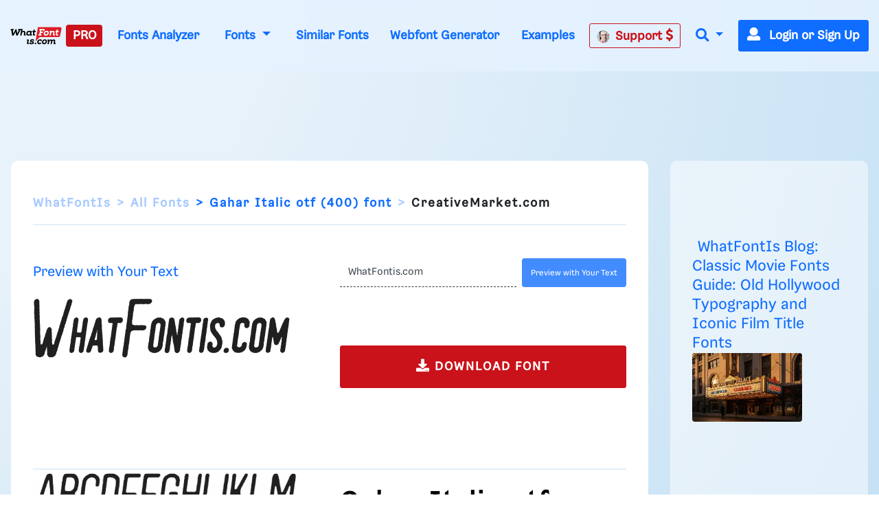

--- FILE ---
content_type: text/plain;charset=UTF-8
request_url: https://c.pub.network/v2/c
body_size: -113
content:
7cf3b1b4-34bf-4979-8ef2-fb59961924b8

--- FILE ---
content_type: application/javascript
request_url: https://html-load.cc/script/d3d3LndoYXRmb250aXMuY29t.js
body_size: 158785
content:
// 
!function(){function a2l(t,e){const n=a2A();return(a2l=function(t,e){return n[t-=274]})(t,e)}function a2A(){const t=["domain switch: no src attribute","eval(atob('","ChromeDriverw","getFirstListNode","HTMLElement","Property","defineOutOfPageSlot","blocking_acceptable_ads","stylesheet","auto|wrap|nowrap","anymind","set-cookie-parser encountered an error while decoding a cookie with value '","getTargeting","doubleverify.com","attributionsrc=","peek","adsdk.microsoft.com","que","PerformanceEntry","sn-","[pack|next]||[definite-first|ordered]","https://ads.nicovideo.jp","Too many question marks","[AdBlockDetector] acceptable ads check target ","rect( <top> , <right> , <bottom> , <left> )|rect( <top> <right> <bottom> <left> )","prelude","fastclick.net","pathname","none|<length-percentage>|min-content|max-content|fit-content|fit-content( <length-percentage> )|stretch|<-non-standard-size>","percentage-token","YmphM3prZnZxbHRndTVzdzY3OG4=","Element_tagName","optimize-contrast|-moz-crisp-edges|-o-crisp-edges|-webkit-optimize-contrast","feature","Element_classList","enabled","d3IyNzV5b2dzajRrdjAzaXpjbngxdWFxYjhwZmxtNnRo","HTMLLinkElement_rel","<length>{1,4}","HTMLTemplateElement","HTMLMetaElement","none|<filter-function-list>","replace","from|to|<percentage>|<timeline-range-name> <percentage>","consumeNumber",".set","brave","https://consent.cesoirtv.com","avplayer.com","ric","ad-score.com","as_inventory_frame_listener_adder","Document_getElementsByClassName","original.line and original.column are not numbers -- you probably meant to omit the original mapping entirely and only map the generated position. If so, pass null for the original mapping instead of an object with empty or null values.","cloudfront.net","reason","dn0qt3r0xannq.cloudfront.net",'<\/script><script src="',"as_test","randomUUID","auto|optimizeSpeed|crispEdges|geometricPrecision","adma","<style-condition>|<style-feature>",'<div class="CAN_ad">',"https://prebid.trustedstack.com/rtb/trustedstack","coupang-dynamic","__as_xhr_onload","__webdriver_script_fn",")-token","aborted","http://127.0.0.1","AtrulePrelude","Terminate - memory limit threshold","<length-percentage>{1,4} [/ <length-percentage>{1,4}]?","single|multiple","awesomium","NGJvdjI4c3lxN3hhY2VnNjVmbTA5cnQzbGlobmt1empwMQ==","jkl","<blend-mode>#","<pseudo-page>+|<ident> <pseudo-page>*","xywh( <length-percentage>{2} <length-percentage [0,∞]>{2} [round <'border-radius'>]? )","setTargetingForGPTAsync","adshield","opera","Matching for a tree with var() is not supported","hooking started without preframe hooking","context","<keyframe-block>+","':' <ident-token>|':' <function-token> <any-value> ')'","clip-path","targeting","polarbyte.com","sourceContentFor","isAdblockUser","option expires is invalid","auto|normal|stretch|<baseline-position>|<overflow-position>? [<self-position>|left|right]","handleEvent","googletagservices.com","ads.blogherads.com","CSSMozDocumentRule","link","cdn.confiant-integrations.net","HTMLElement_innerText",", scrollY: ","async"," pending cmds","data:text/html,","ad.gt","silent","( <style-condition> )|( <style-feature> )|<general-enclosed>","fundingchoicesmessages.google.com","Plus sign","inset( <length-percentage>{1,4} [round <'border-radius'>]? )","abs( <calc-sum> )","Document_write","ZWhvcg==","closest","<forgiving-selector-list>","num","connection","getAtrule","<id-selector>|<class-selector>|<attribute-selector>|<pseudo-class-selector>","halifaxcourier.co.uk","computeSourceURL","normal|stretch|<baseline-position>|[<overflow-position>? <self-position>]","auto|start|end|center|baseline|stretch","DONE","initial|inherit|unset|revert|revert-layer","/iu3","originalUrl","leaderboard","genieesspv.jp","<combinator>? <complex-selector>","https://googleads.g.doubleclick.net","charAt","male|female|neutral","HTMLAnchorElement_search","[getDecodedLocation] failed to find decoded location","auto|<integer>","prev_iu_szs","ad_unit_path","<'inset-block-end'>","tagNameFilter","__isProxy","text_ad","<an-plus-b>|even|odd","srcset","eof","normal|break-all|keep-all|break-word|auto-phrase","lep.co.uk","connatix.com","set","onClick","generic( kai )|generic( fangsong )|generic( nastaliq )","a2AoNTl3aikie2c+c1xvNlRpQXgKTFA/cWFwdDBdLUl5ZQ==","Ratio","trim","(E2) Invalid protect url: ","<'border-top-width'>||<'border-top-style'>||<color>","'[' <wq-name> ']'|'[' <wq-name> <attr-matcher> [<string-token>|<ident-token>] <attr-modifier>? ']'","acceptableAdsBait","lvi","skew( [<angle>|<zero>] , [<angle>|<zero>]? )","isMainFrame","kargo.com","var( <custom-property-name> , <declaration-value>? )","https://t.html-load.com","getRandomValues","javascript:","!important","normal|pre|nowrap|pre-wrap|pre-line|break-spaces|[<'white-space-collapse'>||<'text-wrap'>||<'white-space-trim'>]","__driver_evaluate","reduce","eDI5aGI4cHd2c2lsY21xMDY1dDQzN3JueXVvMWpmemtl","import","sequentum","none|discard-before||discard-after||discard-inner","isInIframe","N3o+Z317L1cjYGNbWlQmc0k8Mi1oYUtYWW4Kbyl4U0ZB","close","visible|hidden|clip|scroll|auto","a.teads.tv","__fxdriver_unwrapped","base","catch","1.9.1","unsortedForEach","gecko","/bannertext","[AdShield API] Executing ","focus","ZGdnbg==","Element_setHTMLUnsafe","isDelim",'[name^="google_ads_iframe"]',"400820TUcyxp","sessionId","compareByGeneratedPositionsDeflated","Function.prototype.bind is undefined","isVisibleDocument","_as_prehooked_functions","eatIdent","https://hb.minutemedia-prebid.com/hb-mm-multi","static|relative|absolute|sticky|fixed|-webkit-sticky","cdn.adapex.io","enums","; Expires=","df-srv.de","replaceAll","entries","mediarithmics.com","issue","cancelAnimationFrame","skin_wrapper","wpsstaticieplsg.b-cdn.net","<length>{1,2}|auto|[<page-size>||[portrait|landscape]]","webDriver","Element_insertAdjacentHTML","osano_",", scrollX: ","isActive","kind","<namespace-prefix>? [<string>|<url>]","getTime","X2w8IFZ6cURGOjJnNjF3e2ltKCI3TEFaYS9eaiVcJ0s/","abc","ZnU2cXI4cGlrd2NueDFhc3RtNDc5YnZnMmV6bG8wM2h5","priority","auto|none|scrollbar|-ms-autohiding-scrollbar","SYN_URG","frameElement","HTMLScriptElement","smartadserver.com","<body","iab-flexad","[normal|<baseline-position>|<content-distribution>|<overflow-position>? <content-position>]#","aXJycg==","advertisement__label","cGhtMjF2OWN3NGI3M3lnbG5meG90YXpzdWo4cXJrNjUwaQ==","recovery_loaded_time","<ray()>|<url>|<basic-shape>","auto|none|preserve-parent-color","closest-side|closest-corner|farthest-side|farthest-corner|sides","microad.jp","hsl( <hue> <percentage> <percentage> [/ <alpha-value>]? )|hsl( <hue> , <percentage> , <percentage> , <alpha-value>? )","cp.edl.co.kr","x: ","substringToPos","search","cache","eval","Advertisement","end","[<'view-timeline-name'> <'view-timeline-axis'>?]#","as-click-message-handler-added","lookupOffset","colon-token","Terminate - IVT blocked","fo2nsdf","stylesheetUrlsToLoadBeforeHooking","https://ads.yieldmo.com/exchange/prebid","IVT detection failed","none|repeat( <length-percentage> )"," is blocked","[historical-ligatures|no-historical-ligatures]","gpt-nextmillennium","none|auto|<percentage>","auto? [none|<length>]","eDUwdzRvZTdjanpxOGtyNmk5YWZ0MnAxbmd1bG0zaHlidg==","azUyM3RscHplcXZzMHlqaDgxb2d1YTZ3bmJyN2M5bWY0aQ==","ads","QjggL1k5b11WSENfcDN5dApoVE9OaTVxNklHLXI9Mmcl","-moz-calc(","a24xZWhvNmZqYnI0MHB4YzlpMnE=","publift","scroll|fixed|local","window.PluginArray is undefined","jsHeapSizeLimit","CSSStyleDeclaration_getPropertyValue",'meta[name="as-tester-handler-added"]',"<relative-selector>#","google_ads","isEncodedId","none|[[<dashed-ident>||<try-tactic>]|<'position-area'>]#","none|blink","<'column-rule-width'>||<'column-rule-style'>||<'column-rule-color'>","findDeclarationValueFragments","argument val is invalid","/static/topics/topics_frame.html","northernirelandworld.com","readyState","scaleX( [<number>|<percentage>] )","truvidplayer.com","done","Scope","bad-string-token","auto|<color>{2}","gpt-publisher","append","now","none|[underline||overline||line-through||blink]|spelling-error|grammar-error","Profile","CSSStyleSheet_insertRule","firefox","cmpChar","Terminate - as_test is not present (checked URL param and LocalStorage)","Identifier or asterisk is expected","e-planning.net","Document_URL","b3V0cHV0","https://ad.yieldlab.net/yp","-moz-repeating-linear-gradient( <-legacy-linear-gradient-arguments> )|-webkit-repeating-linear-gradient( <-legacy-linear-gradient-arguments> )|-o-repeating-linear-gradient( <-legacy-linear-gradient-arguments> )","<'position-try-order'>? <'position-try-fallbacks'>","eventName","[<line-names>? [<track-size>|<track-repeat>]]+ <line-names>?","clearInterval","<mf-name>","Node_appendChild","notificationPermissions signal unexpected behaviour","https://googleads.g.doubleclick.net/pagead/ads","partitioned","EventTarget_removeEventListener","HTMLMediaElement_src","Invalid URL: ","window.parent.document.domain;","getElementsByTagName","ABCDEFGHIJKLMNOPQRSTUVWXYZabcdefghijklmnopqrstuvwxyz","origin","padStart","purpose","<number>|<dimension>|<percentage>|<calc-constant>|( <calc-sum> )","v7.5.75","enjgioijew","/analytics?host=","EventTarget_addEventListener","isElementVisibilityHidden","Failed to decode protect-url: url is empty","SIMID:","none|<transform-list>","bidswitch.net","getAttributeKeys","[row|column]||dense","setSource",".source","/f.min.js","additionalHeaders","true|false","https://fb.css-load.com","eachMapping","ADNXSMediation","getAttribute","isElementDisplayNoneImportant","pbstck.com","prev_scp","as_key","auto|none|text|all","MSG_SYN","[[left|center|right|span-left|span-right|x-start|x-end|span-x-start|span-x-end|x-self-start|x-self-end|span-x-self-start|span-x-self-end|span-all]||[top|center|bottom|span-top|span-bottom|y-start|y-end|span-y-start|span-y-end|y-self-start|y-self-end|span-y-self-start|span-y-self-end|span-all]|[block-start|center|block-end|span-block-start|span-block-end|span-all]||[inline-start|center|inline-end|span-inline-start|span-inline-end|span-all]|[self-block-start|self-block-end|span-self-block-start|span-self-block-end|span-all]||[self-inline-start|self-inline-end|span-self-inline-start|span-self-inline-end|span-all]|[start|center|end|span-start|span-end|span-all]{1,2}|[self-start|center|self-end|span-self-start|span-self-end|span-all]{1,2}]","headers","Unknown property","tpdads.com","<'max-block-size'>","players","[visible|hidden|clip|scroll|auto]{1,2}|<-non-standard-overflow>","localhost|dable\\.io","_asClickListeners","walk","normal|allow-discrete","default|menu|tooltip|sheet|none","a-mo.net","HTMLIFrameElement_src","hookWindowProperty Error: ",'link[rel="preload"][as="script"][href="',"Terminate - profile not found","[<'animation-range-start'> <'animation-range-end'>?]#","Element","ad.smaato.net","stroke","compareByGeneratedPositionsDeflatedNoLine","adtelligent.com","plugins","lines","inset?&&<length>{2,4}&&<color>?","__sa_","aTtVaidbPHciRFQwbFpMZ1M4ZiNoeHNNVn10eTpFLSlg","_blank","<length-percentage>","intersectionRect","[normal|small-caps]","index","[<display-outside>||<display-inside>]|<display-listitem>|<display-internal>|<display-box>|<display-legacy>|<-non-standard-display>","<compositing-operator>#","nonzero|evenodd","<length> <length>?","INVENTORY_FRAME","Node_baseURI","Load stylesheet results: ","minmax( [<length-percentage>|min-content|max-content|auto] , [<length-percentage>|<flex>|min-content|max-content|auto] )","ads_","ds.uncn.jp","AttributeSelector","adkernel.com","[AdBlockDetector] Snippet adblock detected","inventory_id","content_ad","ident-token","NWY7VnQicURMQjkxJ20KfT9SNlMoWiNBYEpyMEhRbEtQKQ==","adChoice","running|paused","'>'|'+'|'~'|['|' '|']","flip-block||flip-inline||flip-start","Blocked prebid request for ","__as_xhr_processed","[[left|center|right]||[top|center|bottom]|[left|center|right|<length-percentage>] [top|center|bottom|<length-percentage>]?|[[left|right] <length-percentage>]&&[[top|bottom] <length-percentage>]]","<angle-percentage>","encodeUrl","parent","normal|[fill||stroke||markers]","rlcdn.com","asin( <calc-sum> )","cachedAt","prompt","webkitResolveLocalFileSystemURL","toggle","[shorter|longer|increasing|decreasing] hue","atrule","_fa_","N/A","_set","<number>|<percentage>","none|forwards|backwards|both","<percentage>?&&<image>","x-frame-height","Generic","generated","caption|icon|menu|message-box|small-caption|status-bar","*[id]","em5iZw==","<color>{1,4}","pghub.io","normal|<baseline-position>|<content-distribution>|<overflow-position>? <content-position>","pos","boundingClientRect","reserved1","hooked_page","aditude","<line-width>||<line-style>||<color>","appendData","buzzfeed.com","not <query-in-parens>|<query-in-parens> [[and <query-in-parens>]*|[or <query-in-parens>]*]","auto|[over|under]&&[right|left]?","nextUntil","MessageEvent_data","cef","boolean","hwb( [<hue>|none] [<percentage>|none] [<percentage>|none] [/ [<alpha-value>|none]]? )","azk2WUsodi8mSUNtR0IJNWJ6YT9IY1BfMVcgcVJvQS49Cg==","element display none important","json","akamaized.net","auto|sRGB|linearRGB","getReader","none|<length-percentage> [<length-percentage> <length>?]?","ensureInit","groups","recognizer","<'margin'>","\n  "," | ","richaudience.com","https://hbopenbid.pubmatic.com/translator",", y: ","<mf-plain>|<mf-boolean>|<mf-range>","channel","__as_xhr_open_args","external","adContainer","div {}","dXNqbDRmaHdicHIzaXl6NXhnODZtOWV2Y243b2swYTIxdA==","Bad syntax reference: ","IntersectionObserverEntry","googMsgType","normal|break-word","hasFocus","gigacalculator.com","w = window.parent;","content-ad","documentFocus","<length-percentage>{1,2}","_skipValidation","r2b2.cz","edg/","columns","not-","writable","pipeThrough","data-stndz-hidden","flow|flow-root|table|flex|grid|ruby","Module","` structure definition","config","RVlmP1JOMmF9V2JVNWVIX3xTdEpv","window.external is undefined"," node type","__as_new_xhr_data","clear|copy|source-over|source-in|source-out|source-atop|destination-over|destination-in|destination-out|destination-atop|xor","<angle>","mixed|upright|sideways","normal|light|dark|<palette-identifier>","<calc-product> [['+'|'-'] <calc-product>]*","YEg7NFN5TUIuCmZ1eG52I1JyUDNFSlEmOVlbTzBjCUNVbw==","toPrimitive","tokenType","installedModules","blN5TkRHJ01qL288VSBsIlFFa21pWDJIe1pZSmg0JT1f","none","initLogMessageHandler","pubads","keepalive","data-freestar-ad","CanvasCaptureMediaStream","invalid protect-id length: "," used broken syntax definition ","endsWith","sdkVersion","selectorList","r script executed more than once","auto|<length-percentage>","shouldPageviewOnUrlChange","removeEventListener","always|auto|avoid","gumgum.com","directives","URL","<'inset-block-start'>","text-ads","Document_getElementById","HTMLAnchorElement_port","consentframework.com","nextNonWsCode",'target="_top"',"combo","Bad syntax","none|<custom-ident>+","kayzen.io","<box>|margin-box","stpd.cloud","navigator.connection.rtt is undefined","auto|from-font|<length>|<percentage>","auto|optimizeSpeed|optimizeLegibility|geometricPrecision","inline|block|horizontal|vertical","__tcfapi not found within timeout","../","inventoryId","<number-percentage>{1,4}&&fill?","rotateX( [<angle>|<zero>] )","ping","the-ozone-project.com","base[href]","nightmarejs","title (english only)","N3k6eDIxOF1VI05DfW5XYU1Te0w=","[diagonal-fractions|stacked-fractions]","import('","none|[<svg-length>+]#","isTargetUrl","none|[ex-height|cap-height|ch-width|ic-width|ic-height]? [from-font|<number>]","c204ZmtocndhOTR5MGV1cGoybnEx","insertRule","skip-node","w = window.parent.parent;","revert","-moz-repeating-radial-gradient( <-legacy-radial-gradient-arguments> )|-webkit-repeating-radial-gradient( <-legacy-radial-gradient-arguments> )|-o-repeating-radial-gradient( <-legacy-radial-gradient-arguments> )","` should contain a prelude","casalemedia.com","serverbid.com","baseline|sub|super|<svg-length>","basename","opt/","adsrvr.org","<alpha-value>",".get"," undefined","crypto.getRandomValues() not supported. See https://github.com/uuidjs/uuid#getrandomvalues-not-supported","MatchGraph","cache_is_blocking_acceptable_ads","set ","CDO","api.reurl.co.kr","https://c.html-load.com","createContextualFragment","raptive","beforeunload","as_version","_map","[<predefined-rgb-params>|<xyz-params>]","language","node","trys","scanSpaces","M2M1MWdvcTQwcHphbDlyNnh1dnRrZXkyc3duajdtaWhi","delim-token","none|<track-list>|<auto-track-list>|subgrid <line-name-list>?","banner-ad","blocked_filters","gpt-firstimpression","[<url>|url-prefix( <string> )|domain( <string> )|media-document( <string> )|regexp( <string> )]#","noopener","Unknown feature ","_grecaptcha_ready","exports","mismatchLength","matchType","has","log.pinterest.com","<number [0,1]>","/main.html","8573741755808484570000","inline-block|inline-list-item|inline-table|inline-flex|inline-grid","parseWithFallback",".setTargetingForGPTAsync",'[id^="google_dfp_"]',"srgb|srgb-linear|display-p3|a98-rgb|prophoto-rgb|rec2020","<dashed-ident>","normal|spell-out||digits||[literal-punctuation|no-punctuation]","gpt-vuukle","window.top.apstag.runtime.callCqWrapper",'SourceMapGenerator.prototype.applySourceMap requires either an explicit source file, or the source map\'s "file" property. Both were omitted.',"window.parent.parent.apstag.runtime.callCqWrapper","pop","preventDefault","gpt-nextmillenium","contains","scanWord","shouldHookDomContentLoadedLateListeners","solid|double|dotted|dashed|wavy","Window_requestIdleCallback","miter|round|bevel","_phantom","https://consent.sunderlandecho.com","_generateSourcesContent","interval","<family-name>#","ignoreInvalidMapping","lvw","anymind360.com","[normal|x-slow|slow|medium|fast|x-fast]||<percentage>","shift","<color> <color-stop-length>?","r2b2.io","content-box|border-box","<predefined-rgb> [<number>|<percentage>|none]{3}","<keyframes-name>","<font-stretch-absolute>{1,2}","HTMLIFrameElement_contentWindow","connectad.io","webkit","unrulymedia.com","\\$&"," is expected","is_admiral_adwall_rendered","XMLHttpRequest_send","OWptYW53eXF4MHM1NHp1dG82aA==","phantomas","knowt.com","Element_getAttribute","sqrt( <calc-sum> )"," daum[ /]| deusu/| yadirectfetcher|(?:^|[^g])news(?!sapphire)|(?<! (?:channel/|google/))google(?!(app|/google| pixel))|(?<! cu)bots?(?:\\b|_)|(?<!(?:lib))http|(?<![hg]m)score|@[a-z][\\w-]+\\.|\\(\\)|\\.com\\b|\\btime/|^<|^[\\w \\.\\-\\(?:\\):]+(?:/v?\\d+(?:\\.\\d+)?(?:\\.\\d{1,10})*?)?(?:,|$)|^[^ ]{50,}$|^\\d+\\b|^\\w*search\\b|^\\w+/[\\w\\(\\)]*$|^active|^ad muncher|^amaya|^avsdevicesdk/|^biglotron|^bot|^bw/|^clamav[ /]|^client/|^cobweb/|^custom|^ddg[_-]android|^discourse|^dispatch/\\d|^downcast/|^duckduckgo|^facebook|^getright/|^gozilla/|^hobbit|^hotzonu|^hwcdn/|^jeode/|^jetty/|^jigsaw|^microsoft bits|^movabletype|^mozilla/5\\.0\\s[a-z\\.-]+$|^mozilla/\\d\\.\\d \\(compatible;?\\)$|^mozilla/\\d\\.\\d \\w*$|^navermailapp|^netsurf|^offline|^owler|^php|^postman|^python|^rank|^read|^reed|^rest|^rss|^snapchat|^space bison|^svn|^swcd |^taringa|^thumbor/|^track|^valid|^w3c|^webbandit/|^webcopier|^wget|^whatsapp|^wordpress|^xenu link sleuth|^yahoo|^yandex|^zdm/\\d|^zoom marketplace/|^{{.*}}$|adscanner/|analyzer|archive|ask jeeves/teoma|bit\\.ly/|bluecoat drtr|browsex|burpcollaborator|capture|catch|check\\b|checker|chrome-lighthouse|chromeframe|classifier|cloudflare|convertify|crawl|cypress/|dareboost|datanyze|dejaclick|detect|dmbrowser|download|evc-batch/|exaleadcloudview|feed|firephp|functionize|gomezagent|headless|httrack|hubspot marketing grader|hydra|ibisbrowser|images|infrawatch|insight|inspect|iplabel|ips-agent|java(?!;)|jsjcw_scanner|library|linkcheck|mail\\.ru/|manager|measure|neustar wpm|node|nutch|offbyone|optimize|pageburst|pagespeed|parser|perl|phantomjs|pingdom|powermarks|preview|proxy|ptst[ /]\\d|reputation|resolver|retriever|rexx;|rigor|rss\\b|scanner\\.|scrape|server|sogou|sparkler/|speedcurve|spider|splash|statuscake|supercleaner|synapse|synthetic|tools|torrent|trace|transcoder|url|virtuoso|wappalyzer|webglance|webkit2png|whatcms/|zgrab","auto|none|[[pan-x|pan-left|pan-right]||[pan-y|pan-up|pan-down]||pinch-zoom]|manipulation","appconsent.io","supports(","script-src-elem","findWsEnd","Brian Paul","generic","requestAnimationFrame","@top-left-corner|@top-left|@top-center|@top-right|@top-right-corner|@bottom-left-corner|@bottom-left|@bottom-center|@bottom-right|@bottom-right-corner|@left-top|@left-middle|@left-bottom|@right-top|@right-middle|@right-bottom","admaru.net","normal|text|emoji|unicode","<'margin-block-end'>","reset","table-row-group|table-header-group|table-footer-group|table-row|table-cell|table-column-group|table-column|table-caption|ruby-base|ruby-text|ruby-base-container|ruby-text-container","Atrule","mgid.com","key","TlhHdDU9fV1iSWtoKThUPnAtfGVXcw==","protect","navigator.permissions is undefined","Request","_sourcesContents","<'inset-inline'>","<'rest-before'> <'rest-after'>?","<complex-selector-list>","omid-","XMLHttpRequest","https://qa.ad-shield.io","DeclarationList","marker-end","adunit","nodeType","onreadystatechange","osano.com","RegExp_test","2885844fgFzsx","<frequency>|<percentage>","sandbox","dVY2fSlRJz9Ee1NlQU1YNDtFZg==","poster","xhr","left|right|none|inline-start|inline-end","top","frames","yieldmo.com","combinator","[center|[[left|right|x-start|x-end]? <length-percentage>?]!]#","/media/vpaid-display/iframe.html","/pagead/gen_204?","aXp4c29tcWgzcDhidmdhNDl3N2Z5MnRsdWM2ZTVuMDFy","ndtvprofit.com","parseRulePrelude","List<","parseAtrulePrelude","<'inline-size'>","OTF5c3hlOGx1b3JuNnZwY2l3cQ==","pa-pbjs-frame","<percentage>|<length>","adm","as_location","isSafari","includes","notifications","as-extra","JSON_parse","none|capitalize|uppercase|lowercase|full-width|full-size-kana","srcdoc","getElementsByClassName","<length>|auto","title","lvmin","<length>|<percentage>|auto","publisher","disallowEmpty","[<line-names>|<name-repeat>]+","ReadableStream",'"inventories"',"adfarm1.adition.com","height","Unexpected combinator","_names","Reflect","windowSize","Declaration","none|ideograph-alpha|ideograph-numeric|ideograph-parenthesis|ideograph-space","<any-value>","<track-size>+","domain switched","defaultView","webkitMediaStream","[normal|<content-distribution>|<overflow-position>? [<content-position>|left|right]]#","invalid protect-id prefix: ","Spaces","findIndex","svh","<length>|<percentage>","Destroying blocked slots : ","Node_textContent","pluginsArray","class extends self.XMLHttpRequest","floor","_selenium","<complex-real-selector>#","papi","AS-ENCODED-VAL","adWrapper","light-dark( <color> , <color> )","none|button|button-bevel|caps-lock-indicator|caret|checkbox|default-button|inner-spin-button|listbox|listitem|media-controls-background|media-controls-fullscreen-background|media-current-time-display|media-enter-fullscreen-button|media-exit-fullscreen-button|media-fullscreen-button|media-mute-button|media-overlay-play-button|media-play-button|media-seek-back-button|media-seek-forward-button|media-slider|media-sliderthumb|media-time-remaining-display|media-toggle-closed-captions-button|media-volume-slider|media-volume-slider-container|media-volume-sliderthumb|menulist|menulist-button|menulist-text|menulist-textfield|meter|progress-bar|progress-bar-value|push-button|radio|scrollbarbutton-down|scrollbarbutton-left|scrollbarbutton-right|scrollbarbutton-up|scrollbargripper-horizontal|scrollbargripper-vertical|scrollbarthumb-horizontal|scrollbarthumb-vertical|scrollbartrack-horizontal|scrollbartrack-vertical|searchfield|searchfield-cancel-button|searchfield-decoration|searchfield-results-button|searchfield-results-decoration|slider-horizontal|slider-vertical|sliderthumb-horizontal|sliderthumb-vertical|square-button|textarea|textfield|-apple-pay-button","Y3J4bWpmN3loZ3Q2bzNwOGwwOWl2","last_processed_rules_count","nth","cDkxdHp4NGlic2h3ZjNxeWVuNTA2dWdvMm1rdjhscmpjNw==","browserKind","<head","https://exchange.kueezrtb.com/prebid/multi/","Window_setInterval","HTMLStyleElement_insertBefore","[INVENTORY] found visible ","insertAdjacentElement","_validateMapping","[restore-rejections] handleQueued fetch","<pseudo-element-selector> <pseudo-class-selector>*","normal|[stylistic( <feature-value-name> )||historical-forms||styleset( <feature-value-name># )||character-variant( <feature-value-name># )||swash( <feature-value-name> )||ornaments( <feature-value-name> )||annotation( <feature-value-name> )]","INTERSTITIAL","only","applyRatio","adnami.io","grayscale( <number-percentage> )","filename","substrToCursor","DOMParser","none|proximity|mandatory","tokens","https://securepubads.g.doubleclick.net/tag/js/gpt.js","cssRules","mfadsrvr.com","slice|clone","grad","visibility","setProperty","intrinsic|min-intrinsic|-webkit-fill-available|-webkit-fit-content|-webkit-min-content|-webkit-max-content|-moz-available|-moz-fit-content|-moz-min-content|-moz-max-content","overlay|-moz-scrollbars-none|-moz-scrollbars-horizontal|-moz-scrollbars-vertical|-moz-hidden-unscrollable",'<div class="',"nightmare","<display-outside>?&&[flow|flow-root]?&&list-item","cap","Token",":not(","Type","Event","allowPrebid","MyV0CXsycmNrZnlYUl0/TksmL0ZndztUU01tbi03X2lVLg==","cqw","normal|<percentage>","Integer is expected","<'top'>{1,2}","dXl5aw==","[<length-percentage>|left|center|right]#","gpt-interworks","expires","intentiq.com","rotate( [<angle>|<zero>] )","display","protectCss","return this","<number>|<percentage>|none","auto|avoid|avoid-page|avoid-column|avoid-region","pluginsLength","offsetAndType","; Partitioned","privacy-center.org","lookupValue",'[id^="div-gpt-"]',"adngin-","isVisibleContent","HTMLCanvasElement.getContext is not a function","start|center|end|justify","__selenium_unwrapped","jump-start|jump-end|jump-none|jump-both|start|end","Failed to decode protect-id: id is empty","( [<mf-plain>|<mf-boolean>|<mf-range>] )","call","ease|ease-in|ease-out|ease-in-out|cubic-bezier( <number [0,1]> , <number> , <number [0,1]> , <number> )","false","phantomjs","triggerCount","normalize","<'block-size'>","powerad.ai","data-","medium","tokenCount","ZT9gM0FVPDJaWzsJaUpFRlYnfFBhOFQ1ai0udiA6cSNIKQ==","unshift","Element_getElementsByClassName","/gampad/ads","defineSlot","ZW93NXJmbHVxOHg0emdqNzBwMTNjaTZtaDJzOXRua2Fidg==","banner_ad","-moz-ButtonDefault|-moz-ButtonHoverFace|-moz-ButtonHoverText|-moz-CellHighlight|-moz-CellHighlightText|-moz-Combobox|-moz-ComboboxText|-moz-Dialog|-moz-DialogText|-moz-dragtargetzone|-moz-EvenTreeRow|-moz-Field|-moz-FieldText|-moz-html-CellHighlight|-moz-html-CellHighlightText|-moz-mac-accentdarkestshadow|-moz-mac-accentdarkshadow|-moz-mac-accentface|-moz-mac-accentlightesthighlight|-moz-mac-accentlightshadow|-moz-mac-accentregularhighlight|-moz-mac-accentregularshadow|-moz-mac-chrome-active|-moz-mac-chrome-inactive|-moz-mac-focusring|-moz-mac-menuselect|-moz-mac-menushadow|-moz-mac-menutextselect|-moz-MenuHover|-moz-MenuHoverText|-moz-MenuBarText|-moz-MenuBarHoverText|-moz-nativehyperlinktext|-moz-OddTreeRow|-moz-win-communicationstext|-moz-win-mediatext|-moz-activehyperlinktext|-moz-default-background-color|-moz-default-color|-moz-hyperlinktext|-moz-visitedhyperlinktext|-webkit-activelink|-webkit-focus-ring-color|-webkit-link|-webkit-text","Terminate - not registered in db","CSSPrimitiveValue","none|<shadow-t>#","releaseEvents","none|all","Expected more digits in base 64 VLQ value.","normal|none|[<common-lig-values>||<discretionary-lig-values>||<historical-lig-values>||<contextual-alt-values>||stylistic( <feature-value-name> )||historical-forms||styleset( <feature-value-name># )||character-variant( <feature-value-name># )||swash( <feature-value-name> )||ornaments( <feature-value-name> )||annotation( <feature-value-name> )||[small-caps|all-small-caps|petite-caps|all-petite-caps|unicase|titling-caps]||<numeric-figure-values>||<numeric-spacing-values>||<numeric-fraction-values>||ordinal||slashed-zero||<east-asian-variant-values>||<east-asian-width-values>||ruby]","ids","Jmo8UkRzW1c+YnVrTWBjPzEpCWw=","<'align-content'> <'justify-content'>?","normal|break-word|anywhere","none|always|column|page|spread","xx-small|x-small|small|medium|large|x-large|xx-large|xxx-large","!(function(){","send","<time>#","adhesion","Intl","https://ib.adnxs.com/ut/v3/prebid","sourceMapURL could not be parsed","matchProperty","timestamp","ownKeys","start|middle|end","HTMLMetaElement_content","snigel","elem","getGPPData","repeating-linear-gradient( [<angle>|to <side-or-corner>]? , <color-stop-list> )","include","<length>{1,2}","polygon( <fill-rule>? , [<length-percentage> <length-percentage>]# )","window.parent._df.t","repeat","http://api.dable.io/widgets/","privacy-mgmt.com","debug","Document_querySelectorAll","isPropagationStopped","innerWidth","comment-token","<'margin-inline-end'>","parseValue","$chrome_asyncScriptInfo",'[class^="div-gpt-ad"]',"none|<track-list>|<auto-track-list>","    ","auto|<length>|<percentage>|min-content|max-content|fit-content|fit-content( <length-percentage> )|stretch|<-non-standard-size>","handlers","collect","autoRecovery","idSubstrings","removeChild","; Path=","none|vertical-to-horizontal","admost.com","lab( [<percentage>|<number>|none] [<percentage>|<number>|none] [<percentage>|<number>|none] [/ [<alpha-value>|none]]? )","<'flex-grow'>","[<line-names>? <track-size>]+ <line-names>?","alphaStr","[[<family-name>|<generic-voice>] ,]* [<family-name>|<generic-voice>]|preserve","as-empty-bidder","start","Window_open","race","Click","https://prg.smartadserver.com/prebid/v1","[restore-rejections] handleQueued script_onerror","defaultPrevented","buildID","innerHeight","api.adiostech.com","selector","contentWindow","<single-animation-composition>#","[<compound-selector>? <pseudo-compound-selector>*]!","[left|right]||[top|bottom]","gw.geoedge.be","<'flex-direction'>||<'flex-wrap'>","replaceState","symplr","HTMLScriptElement_src","fromCharCode","auto|loose|normal|strict|anywhere","economy|exact","auto|<string>","<single-animation-direction>#","mismatchOffset","kueezrtb.com","www.whatcar.com","prependData","redirect.frontend.weborama.fr","auto|normal|none","sourcesContent","argument name is invalid","originalColumn","onetrust.com","ports","geniee","[auto? [none|<length>]]{1,2}","duration","Profile is null or undefined","relative","skipSC","Forward report url to engineers","bidsBackHandler","data","term","not <style-in-parens>|<style-in-parens> [[and <style-in-parens>]*|[or <style-in-parens>]*]","compareByGeneratedPositionsInflated","set-cookie","auto|<length>|<percentage>","blur","api.assertcom.de","flat","stringify","referrer","CSSStyleDeclaration","exp( <calc-sum> )","types","programme-tv.net","yieldlab.net","<svg-length>","hash","Element_removeAttribute","none|[<'flex-grow'> <'flex-shrink'>?||<'flex-basis'>]","inherit","Field `","HTMLMediaElement",'"],[class*="',"getAdserverTargeting","appsflyer.com","stopImmediatePropagation","pageview_id","dsp-service.adtarget.biz","Bad value for `","mailto:","geoedge.be","adroll.com","clean","gpt-adingo","protectFetchInput shouldn't be called with non-ReadableStream","[full-width|proportional-width]","collapse|discard|preserve|preserve-breaks|preserve-spaces|break-spaces","referrerPolicy","Text","isAbsolute","media-amazon.com",'a[target="_blank"][rel="noopener noreferrer"]:has(> div#container > div.img_container > img[src^="https://asset.ad-shield.cc"])\nbody > a[href^="https://www.amazon."][href*="tag=adshield"][target="_blank"]\nbody > a[href^="https://s.click.aliexpress.com"][target="_blank"][rel="noopener noreferrer"]\nadfm-ad\namp-ad-exit + div[class^="img_"]:has(+ div[aria-hidden="true"] + amp-pixel + amp-pixel)\namp-ad-exit + div[class^="img_"]:has(+ div[aria-hidden="true"] + amp-pixel + div[style^="bottom:0;right:0;width"])\namp-ad-exit + div[class^="img_"]:has(+ div[aria-hidden="true"] + div[style^="bottom:0;right:0;width"])\namp-img[class^="img_"][style="width:300px;height:250px;"]\namp-img[class^="img_"][style="width:336px;height:280px;"]\na[href*="-load"][href*=".com/content/"] > amp-img[src^="https://tpc.googlesyndication.com/daca_images/simgad/"]\na[href*="-load"][href*=".com/content/"][attributionsrc^="https://track.u.send.microad.jp"]\na[href*="-load"][href*=".com/content/"][style$="margin:0px auto;text-decoration:none;"]\na[href*="-load"][href*=".com/content/"][attributiondestination="https://appier.net"]\na[href*="-load"][href*=".com/content/"][style="display:inline-block;"]\na[href="javascript:void(window.open(clickTag))"] > div[id^="img_"]\na[style="text-decoration:none;"] > div[style^="border: none; margin: 0px;"]\na[style^="background:transparent url"][style*="html-load.com/"]\nbody > a[attributionsrc*="html-load.com/"]\nbody > a[href^="https://content-loader.com/content"][target="_top"]\nbody > a[href^="https://html-load.com/content"][target="_top"]\nbody > a[target="_blank"][rel="noopener noreferrer"][href^="https://07c225f3.online/content"][href*="/0/"]\nbody > a[target="_blank"][rel="noopener noreferrer"][href*="-load"][href*=".com/content/"][href*="/0/"]\nbody > div:not([class]):not([id]) > script + div[id^="img_"] > div[id^="img_"][visibility="visible"]\nbody > div:not([class]):not([id]) > script + div[id^="img_"] > script + span[id^="img_"][style] > a[href*="-load"][href*=".com/content/"]\nbody > div[class^="img_"] > a[href*="-load"][href*=".com/content/"][target="_blank"]\nbody > div[class^="img_"] > style + div[id^="img_"] + div[class^="img_"]\nbody > div[class^="img_"][id^="img_"] > button[type="button"][class^="img_"][id^="img_"]\nbody > div[id^="img_"] > div[style$="height:280px;"][class*=" img_"]\nbody > div[id^="img_"]:has(+ amp-pixel + amp-analytics)\nbody > div[id^="img_"]:has(+ amp-pixel + div[style^="bottom:0;right:0;width"])\nbody > div[style="display:inline"] > div[class^="img_"][id^="img_"]\nbody > iframe[src*="-load"][src*=".com/content/"] + div[id^="img_"]\nbody > iframe[src*="-load"][src*=".com/content/"] ~ script + div[class^="img_"]\nbody > script + div + div[style="display:inline"] > a[target="_blank"][href*="-load"][href*=".com/content/"]\nbody > script + script + script + div + div[style="display:inline"] > div:not([id]):not([class])\nbody > script + script + script + div + div[style="display:inline"] > div[class^="img_"][id^="img_"] > div[class^="img_"] > div[class^="img_"] > div[class*=" img_"] > a[href*="-load"][href*=".com/content/"][target="_blank"][rel="nofollow"]\nbody > script[src]:first-child + div:not([id]):not([class]) > script + script[src] + script + div[id^="img_"]\nbody > script[src]:first-child + script + div:not([id]):not([class]) > script + script[src] + script + div[id^="img_"]\nbody[class^="img_"] > div[style$="-webkit-tap-highlight-color:rgba(0,0,0,0);"]\nbody[class^="img_"][style$="running none;"]\nbody[class^="img_"][style^="background-color"]\nbody[class^="img_"][style^="opacity: 1;"]\nbody[onclick="ExitApi.exit();"][style="cursor:pointer"] > a[href="javascript:(function(){open(window.clickTag)})()"]\nbody[style$="transform-origin: left top;"] > div[id^="img_"]\ndiv:not([class]) + style + div[class^="img_"] > img[src*=".com/content/"]\ndiv[class^="img_"] > table[class^="img_"]\ndiv[class^="img_"][onclick^="handleClick(event, \'https:"]\ndiv[class^="img_"][started="true"]\ndiv[class^="img_"][style$="196px; position: absolute;"]\ndiv[class^="img_"][style="width:100%"]\ndiv[class^="img_"][style^="background: url("https://html-load.com"]\ndiv[class^="img_"][style^="grid-template-areas:\'product-image buy-box"]\ndiv[class^="img_"][style^="height:189px;"]\ndiv[class^="img_"][style^="width: 410px"] > div[class^="img_"] > lima-video\ndiv[class^="img_"][id^="img_"][active_view_class_name]\ndiv[class^="img_"][id^="img_"][style^="width: 300px; height: 254px;"]\ndiv[id^="img_"] > div[id^="img_"][style="width: auto;"]\ndiv[id^="img_"] > div[style$="text-decoration:none;width:300px;"]\ndiv[id^="img_"] > div[style^="margin:0;padding:0;"]\ndiv[id^="img_"] > svg[style$="overflow:visible;z-index:0;box-shadow:none;"]\ndiv[id^="img_"]:first-child > div[aria-hidden="true"] + div[id^="img_"]\ndiv[id^="img_"][class^="img_"][lang][style="overflow: hidden; width: 100%; height: 100%;"]\ndiv[id^="img_"][class^="img_"][mode]\ndiv[id^="img_"][coupang]\ndiv[id^="img_"][ggnoclick]\ndiv[id^="img_"][onclick="fireClickHandler()"]\ndiv[id^="img_"][onclick^="window.open"]\ndiv[id^="img_"][ontouchend$="touchEnd(event)"]\ndiv[id^="img_"][role="button"]\ndiv[id^="img_"][style*="font-family: arial, helvetica, sans-serif;"]\ndiv[id^="img_"][style$="height: 248px; overflow: hidden;"]\ndiv[id^="img_"][style$="height:100px;"]\ndiv[id^="img_"][style$="height:90px;overflow:hidden;"]\ndiv[id^="img_"][style$="justify-content: center; align-items: center; position: relative;"]\ndiv[id^="img_"][style$="overflow:hidden; display:inline-block;"]\ndiv[id^="img_"][style$="padding: 0px; display: inline-block;"]\ndiv[id^="img_"][style$="position: sticky; top: 0; z-index: 1;"]\ndiv[id^="img_"][style$="width: 100%; z-index: 2147483647; display: block;"]\ndiv[id^="img_"][style$="width: 100%; z-index: 2147483647;"]\ndiv[id^="img_"][style$="width:100%;height:250px;overflow:hidden;"]\ndiv[id^="img_"][style="cursor: pointer;"]\ndiv[id^="img_"][style="opacity: 1;"]\ndiv[id^="img_"][style="overflow:hidden;"]\ndiv[id^="img_"][style="width: 300px;"]\ndiv[id^="img_"][style="width:300px;height:200px;"]\ndiv[id^="img_"][style^="display: flex; justify-content: center; align-items: center; width: 300px;"]\ndiv[id^="img_"][style^="height: 250px; width: 300px;"]\ndiv[id^="img_"][style^="margin: 0px; padding: 0px; position: fixed; top: 0px; left: 0px; width: 100%; z-index: 2147483647;"]\ndiv[id^="img_"][style^="margin:0;padding:0;display:block;position:fixed;left:0;"]\ndiv[id^="img_"][style^="overflow: hidden; width: 320px;"]\ndiv[id^="img_"][style^="position: fixed; bottom: 0; left: 0; width: 100%; z-index:2147483647;"]\ndiv[id^="img_"][style^="position: fixed; bottom: 0px; left: 0px; width: 100%; z-index: 2147483647;"]\ndiv[id^="img_"][style^="position:absolute;width:100%;height:100%;"]\ndiv[id^="img_"][style^="width: 100%; height: 100px; position: fixed; bottom: 0; left: 0; z-index:"]\ndiv[id^="img_"][style^="width: 100%; min-height: 430px;"]\ndiv[id^="img_"][style^="width: 100vw; height: 100vh;"]\ndiv[id^="img_"][style^="width: 300px; height: 250px; left: 0px;"]\ndiv[id^="img_"][visibility="visible"]\ndiv[id^="img_"][x-frame-height="53"]\ndiv[id^="img_"][x-frame-height="600"]\ndiv[id^="img_"][x-frame-height^="40"]\ndiv[id^="img_"][x-frame-width="336"][x-frame-height="336"]\ndiv[js_error_track_url^="https://uncn.jp/0/data/js_error_track/gn."]\ndiv[js_error_track_url^="https://uncn.jp/0/data/js_error_track/pb."]\ndiv[js_error_track_url^="https://uncn.jp/0/data/js_error_track/"][click_trackers]\ndiv[lang] [x-remove="false"]\ndiv[style$="-10000px; position: absolute;"] + div[id^="img_"]\ndiv[style$="overflow: hidden; width: 300px; height: 250px; margin: 0px auto;"]\ndiv[style$="text-indent: 0px !important;"] > a[href*="-load"][href*=".com/content/"]\ndiv[style*="left: 0px; z-index: 1000000000"] > div > div[id^="img_"]\ndiv[style="display:inline"][class^="img_"] > div[style="display:flex;"]\ndiv[style^="bottom:0;right:0;width:300px;height:250px;background:initial!important;"]\ndiv[style^="position:absolute;left:0px;"] + div[class^="img_"]\ndiv[style^="position:absolute;"] > div[id^="img_"]\ndiv[style^="transition-duration:0ms!important;margin:0px!important;padding:0px!important;border:none!important;position:absolute!important;top:0px!important;"]\ndiv[style] > div[style="position:absolute;display:none;"] + meta + meta + div[class^="img_"]\ndiv[style^="position:"][ontouchstart="fCidsp(event)"]\ndiv[style^="v"] > a[href*="-load"][href*=".com/content/"][target][style="text-decoration:none;"]\ndiv[x-frame-height="100"] > div[style="position:absolute;display:none;"] + meta + meta + div[class^="img_"]\ndiv[x-frame-height$="50"] > div[style="position:absolute;display:none;"] + meta + meta + div[class^="img_"]\ndiv[xyz-component="fixed-frame"]\ngwd-google-ad\nhtml[lang*="-"] > body[style="width:100%;height:100%;margin:0;"] > div[class^="img_"][style="width:100%; height:100%;"]\niframe[src*="-load"][src*=".com/content/"] + div[id^="img_"]:empty\niframe[src*="content-loader.com/"] + style + div\niframe[src*="html-load.com/"] + style + div\niframe[src*="-load"][src*=".com/content/"][style="display:none"][aria-hidden="true"] + div:not([class]):not([id])\niframe[src="javascript:false"] ~ div[style="display:inline"]\niframe[id^="img_"][style^="cursor: pointer; display: block; position: absolute; overflow: hidden; margin: 0px; padding: 0px; pointer-events: auto; opacity: 0.8;"]\nimg[height^="10"][src*="content-loader.com/"]\nimg[height^="10"][src*="html-load.com/"]\nimg[id^="img_"][style$="margin:0px;padding:0px;border:none;opacity:0.8;"]\nimg[src*="-load"][src*=".com/content/"][onclick^="window.open(\'https://www.inmobi.com"]\nimg[src*="-load"][src*=".com/content/"][width="100%"][alt=""][style="display: block;"]\nimg[src*="content-loader.com/"][style^="border-style:"]\nimg[src*="content-loader.com/"][style^="position: absolute; left: 0px;"]\nimg[src*="html-load.com/"][style^="border-style:"]\nimg[src*="html-load.com/"][style^="position: absolute; left: 0px;"]\nins[class^="img_"][style^="display:inline-block;"]\nins[id^="img_"][style*="--gn-ov-ad-height"]\nlink + div[class^="img_"][style="width: 300px; height: 250px;"]\nlink + style + script + a[href*="-load"][href*=".com/content/"]\nlink[rel="stylesheet"][href*="-load"][href*=".com/content/"] + script + script + div[id^="img_"]\nlink[rel="stylesheet"][href*="-load"][href*=".com/content/"][media="screen"] + script + div[class^="img_"]\nmeta + style + div[class^="img_"]\nmeta + title + script + div[id^="img_"]\nmeta + title + script + script + div[id^="img_"]\nmeta[charset="utf-8"] + meta[name="viewport"] + div[class^="img_"]\nmeta[content] + a[href^="https://content-loader.com/content"]\nmeta[content] + a[href^="https://html-load.com/content"]\np[id^="img_"][onclick]\nsection[class^="img_"] > div[id^="img_"][class^="img_"][draggable="false"]\nscript + style + div[class^="img_"]\nscript[attributionsrc] + div[id^="img_"]\nscript[id^="img_"] + div[id^="img_"]\nscript[name="scrbnr"] + div[class^="img_"]\nscript[src*="-load"][src*=".com/content/"] + div[id^="img_"]:empty\nscript[src*="-load"][src*=".com/content/"] + div[id^="img_"][style="width: auto;"]\nstyle + script[src*="-load"][src*=".com/content/"] + script + div[id^="img_"]\nstyle + title + script + div[id^="img_"]\nvideo[class^="img_"][playsinline]\nvideo[poster*="-load"][poster*=".com/content/"]\ndiv[id^="img_"]:has(div[style] > div[id^="img_"] > svg[viewBox][fill])\ndiv[style]:has(> a[href*="html-load.com/"] + div[style] > video[src*="html-load.com/"])\ndiv[style]:has(> div > div[style*="html-load.com/"]):has(a[href*="html-load.com/"])\ndiv[style]:has(> iframe[src*="html-load.com/"] + script)\nbody:has(amp-ad-exit) > div[id^="img_"] > div[id^="img_"]:has(> a[href*="html-load.com/"] > amp-img[alt][src]):not([class])\nbody:has(> div + script + script):has(a[href*="html-load.com/"] > img[alt="Advertisement"])\nbody:has([gwd-schema-id]):has(img[src*="html-load.com/"])\nbody:has(> script + div + script):has(div[class^="img_"][x-repeat])\na[href]:not(a[href*="html-load.com/"]):has(img[src*="html-load.com/"])\nbody:has(> div[id^="img"] > div[style] > div[test-id="grid-layout"])\na[href*="html-load.com/"]:has(video > source[src*="html-load.com/"])\nscript + a[href*="html-load.com/"][attributiondestination]\nbody:has(script + div):has(> div[id^="img_"] > img[src*="html-load.com/"][onclick])\nbody:has(lima-video):has(> div + script):has(> div[style] > link[href*="html-load.com/"])\nbody:has(> link[href*="html-load.com/"]):has(> a[href*="html-load.com/"])\nbody:has(script[src*="html-load.com/"]):has(video > source[src*="html-load.com/"])\nbody:has(a[href*="html-load.com/"] > img[style*="html-load.com/"]):has(div[lang="ja"])\nbody:has(> amp-ad-exit:last-child):has(a[href*="html-load.com/"])\nbody:has(amp-ad-exit):has(div[lang="ja"] > a[href*="html-load.com/"] > svg[viewBox])\nbody:has(script + script + iframe:last-child):has(a[href*="html-load.com/"])\nbody:has(> a[href*="html-load.com/"] + div[class]:not([id]):not([style]):nth-child(2):last-child):has(> a[href*="html-load.com/"]:first-child)\nbody:has(> script[src*="html-load.com/"] + div + script):has(> div > div > canvas)\nhead:first-child + body:has(li > a[href*="html-load.com/"]):last-child\nbody:has(script + script + div + img):has(span > a[href*="html-load.com/"])\nbody:has(> div[style="display:inline"] > script[src*="html-load.com/"] + script)\nhead:first-child + body:has(> a[href*="html-load.com/"]:first-child + div:last-child):last-child\nbody:has(> div[aria-hidden] > form[action*="html-load.com/"])\ndiv[id^="img_"]:has(> script[src*="html-load.com/"] + script + ins):first-child\nbody:has(div:first-child + script:nth-child(2):last-child):has(img[src*="html-load.com/"])\nbody:nth-child(2):last-child:has(video[src*="html-load.com/"])\nbody:has(> div > div[aria-label^="Sponsored"] > a[href*="html-load.com/"])\nhead:first-child + body:has(lima-video):has(svg[viewBox]):has(span[dir]):last-child\nbody:has(a[href*="html-load.com/"][onclick*="doubleclick.net"])\nbody:has(> div > img[src*="html-load.com/"]:only-child):has(> div:first-child + script + div:last-child)\nbody:has(> a[href*="html-load.com/contents/"][href*="/0/"])\nbody:has(> div > div[id^="img_"]:first-child > a[href*="html-load.com/"]):has(> div > div[id^="img_"]:nth-child(2) > a[href*="html-load.com/"])\na[href*="html-load.com/"][alt="Click Me"]\nbody:has(> div > div > div[style*="html-load.com/"]:first-child + div[style*="html-load.com/"]:last-child)\nhtml > body > div[id^="img_"]:has(button[id^="img_"])\nbody:has(div > div[style*="html-load.com/"])\nbody:has(a[href*="html-load.com/"]:first-child + img[src*="html-load.com/"] + img[src*="html-load.com/"]:last-child)\nbody:has(a[target="_top"][href*="html-load.com/"] > img[src*="html-load.com/"])\nbody:has(div[class^="img_"]:first-child + div[class^="img_"] + img[src*="html-load.com/"]:last-child)',"/cou/iframe","callback","Lexer matching doesn't applicable for custom properties","eventStatus","visualViewport",'meta[http-equiv="Content-Security-Policy"]',"timeout","webgl","documentElementKeys","presage.io","none|in-flow|all","max-age","[auto|<length-percentage>]{1,2}","cookielaw.org","parseString","MAIN","callPhantom","tokenBefore","adlib","parse","credentials","as_","space-between|space-around|space-evenly|stretch","proper.io","<?lit$","size","nextSibling","onetrust-","none|element|text","httponly","tcString","Py0wOHRQKEpIMUVHeyVbaiZzIiBENWs=","normal|italic|oblique <angle>?","Mozilla/5.0 (Windows NT 10.0; Win64; x64) AppleWebKit/537.36 (KHTML, like Gecko) Chrome/134.0.0.0 Safari/537.36","fetch",'"googMsgType"',"264915BwFJNZ","all|<custom-ident>","<counter-style>|<string>|none","requestIdleCallback","aditude.io","<clip-source>|[<basic-shape>||<geometry-box>]|none","list","FontFace","HTML","navigator.productSub is undefined","agrvt.com","cover|contain|entry|exit|entry-crossing|exit-crossing","sports-illustrated","<-webkit-gradient()>|<-legacy-linear-gradient>|<-legacy-repeating-linear-gradient>|<-legacy-radial-gradient>|<-legacy-repeating-radial-gradient>","dable","loading","getLocation","gpt_loaded_time","; Domain=","active","[<length>|<percentage>|auto]{1,4}","gpt-clickio","Rzc1MmVgTFh4J1ptfTk8CXs/Rg==","fmget_targets","dimension-token","toJSON","Jm0yR1Q1SXJQIiAuQihvPTppZ2JKcFduejd0Y3ZOWmA+Cg==","responseXML","Element_setAttributeNS","_ignoreInvalidMapping","Warning: set-cookie-parser appears to have been called on a request object. It is designed to parse Set-Cookie headers from responses, not Cookie headers from requests. Set the option {silent: true} to suppress this warning.","-apple-system|BlinkMacSystemFont","mimeTypes","selenium-evaluate","__proto__","Identifier is expected but function found","1615wiDKiW","getTokenStart","polarbyte","nearest-neighbor|bicubic","!self","main_richload","Terminate - keep original acceptable ads","skipUntilBalanced","img_dggnaogcyx5g7dge2a9x2g7yda9d","RunPerfTest","merequartz.com","replaceChild","type","clear","functionBind","minutemedia-prebid.com","Active auto recovery: index ","not","imasdk.googleapis.com","as_logs","MessageEvent","canvas","PEdjcE9JLwl6QVglNj85byByLmJtRlJpZT5Lc18pdjtWdQ==","toUTCString","isElementDisplayNone","topics.authorizedvault.com","campaignId","<'border-bottom-right-radius'>","bzVoa203OHVwMnl4d3Z6c2owYXQxYmdscjZlaTQzbmNx","<number>|left|center|right|leftwards|rightwards","securepubads.g.doubleclick.net","ignore|stretch-to-fit","cootlogix.com","s0.2mdn.net","<'-ms-scroll-snap-type'> <'-ms-scroll-snap-points-x'>","normal|<length>","Css","secure","[AdBlockDetector] Cosmetic adblock detected","coachjs","safe","read","a3luYg==","iterations","<'inset-inline-end'>","dyv1bugovvq1g.cloudfront.net","errArgs","as-search-","uidapi.com","<'inset-block'>","from( <color> )|color-stop( [<number-zero-one>|<percentage>] , <color> )|to( <color> )","getTargetingKeys","https://qa.html-load.com","Response","Navigator","code","fill|contain|cover|none|scale-down","SyntaxError","baseURI","-moz-radial-gradient( <-legacy-radial-gradient-arguments> )|-webkit-radial-gradient( <-legacy-radial-gradient-arguments> )|-o-radial-gradient( <-legacy-radial-gradient-arguments> )","Proxy","perspective( [<length [0,∞]>|none] )","shouldRecover evaluation error:","botd","comma-token","Attribute selector (=, ~=, ^=, $=, *=, |=) is expected","sp.","Yml4cXJod245emptNTRvMTJmZTBz","window","is_brave","]-token","querySelectorAll","eX1YV11PJkdsL0N0KXNZQjgtYkY0UgpEJ3BTRTBcdS5aUA==","[contextual|no-contextual]","appier.net","auto|bullets|numbers|words|spell-out|<counter-style-name>","eat","<page-margin-box-type> '{' <declaration-list> '}'","isVisible","Number of function is expected","localStorage","cyclic|numeric|alphabetic|symbolic|additive|[fixed <integer>?]|[extends <counter-style-name>]","bWpiMGZldTZseng3a3FoZ29wNGF0ODMxYzkyeXdpcjVu","<'min-height'>","signal","/pagead/drt/ui","auto-add|add( <integer> )|<integer>","<position>","createSession","Maximum iteration number exceeded (please fill an issue on https://github.com/csstree/csstree/issues)","--\x3e","ddg/","okNetworkStatusCodes","ariaLabel","none|<shadow>#","Zm1qeA==","[data-ad-client]","event",".workers.dev","protocol","_ads","umogames.com","4dex.io","sent","pseudo","forceBraces","sync.search.spotxchange.com","onmozfullscreenchange","setSourceContent","none|auto|[<string> <string>]+","#adshield","syntaxStack","getAdUnitPath","skipValidation","high","prevUntil","tan( <calc-sum> )","<number>|<dimension>|<ident>|<ratio>","` should not contain a prelude","gpt_limited","pubmatic.com","stats.wp.com","UUNBQlYiXSMwamImV282dDpVdWlIZzFyUEQ0JSlSbE5rLQ==","every","cancelIdleCallback","Combinator is expected","[<counter-name> <integer>?|<reversed-counter-name> <integer>?]+|none","lookupOffsetNonSC","nn_","media.net","defer","adthrive","mediaText","none|[fill|fill-opacity|stroke|stroke-opacity]#","<media-condition>|[not|only]? <media-type> [and <media-condition-without-or>]?","saturate( <number-percentage> )","dXk4b2EyczZnNGozMDF0OWJpcDdyYw==","<'margin-top'>","openx.net","args","infinityfree.com","img_",'function t(n,r){const c=e();return(t=function(t,e){return c[t-=125]})(n,r)}function e(){const t=["501488WDDNqd","currentScript","65XmFJPF","stack","3191470qiFaCf","63QVFWTR","3331tAHLvD","3cJTWsk","42360ynNtWd","2142mgVquH","remove","__hooked_preframe","18876319fSHirK","defineProperties","test","1121030sZJRuE","defineProperty","9215778iEEMcx"];return(e=function(){return t})()}(function(n,r){const c=t,s=e();for(;;)try{if(877771===-parseInt(c(125))/1+-parseInt(c(141))/2*(parseInt(c(126))/3)+-parseInt(c(137))/4*(-parseInt(c(139))/5)+parseInt(c(136))/6+parseInt(c(128))/7*(-parseInt(c(127))/8)+parseInt(c(142))/9*(-parseInt(c(134))/10)+parseInt(c(131))/11)break;s.push(s.shift())}catch(t){s.push(s.shift())}})(),(()=>{const e=t;document[e(138)][e(129)]();const n=Object[e(135)],r=Object.defineProperties,c=()=>{const t=e,n=(new Error)[t(140)];return!!new RegExp(atob("KChhYm9ydC1vbi1pZnJhbWUtcHJvcGVydHl8b3ZlcnJpZGUtcHJvcGVydHkpLShyZWFkfHdyaXRlKSl8cHJldmVudC1saXN0ZW5lcg=="))[t(133)](n)};Object[e(135)]=(...t)=>{if(!c())return n(...t)},Object[e(132)]=(...t)=>{if(!c())return r(...t)},window[e(130)]=!0})();',"ghi","<'border-image-source'>||<'border-image-slice'> [/ <'border-image-width'>|/ <'border-image-width'>? / <'border-image-outset'>]?||<'border-image-repeat'>","cefsharp","__$webdriverAsyncExecutor","v4ac1eiZr0",'div[aria-label="Ads"]',"walkContext","Unexpected input","<bg-position>#","trident","DOMContentLoaded","action","bliink.io","hash-token","matchAtruleDescriptor","opacity(0)","read-only|read-write|read-write-plaintext-only","<blend-mode>|plus-lighter","Not a Declaration node","oklab( [<percentage>|<number>|none] [<percentage>|<number>|none] [<percentage>|<number>|none] [/ [<alpha-value>|none]]? )","smartyads.com","/ssvast_track/v2","Neither `enter` nor `leave` walker handler is set or both aren't a function","_parent","toArray","[<'offset-position'>? [<'offset-path'> [<'offset-distance'>||<'offset-rotate'>]?]?]! [/ <'offset-anchor'>]?","selenium","mustIncludeStrings","whitespace-token","custom-ident","permissions","33across.com","data-ignore","includeHosts","strict","http:","denied","HTMLAnchorElement_hash","outerHeight","Failed to load profile: ","layer( <layer-name> )","addProperty_","silent|[[x-soft|soft|medium|loud|x-loud]||<decibel>]","documentElement","() => version","webdriver","matcher","firstCharOffset","right","cs.lkqd.net","cXhuNml1cDNvdDhnejdmbGN3MDlieQ==","iterator","dable-tdn","mediaType","/cdn/adx/open/integration.html","<length-percentage>|<flex>|min-content|max-content|auto","[[<integer>|infinite]{2}]#|auto","Exception occurred in hooked property ","out_of_page","contrast( [<number-percentage>] )","prepend","root|nearest|self","unprotect","Number sign is not allowed","crios","webcontentassessor.com","html:not(:has(> head > style:only-child:contains(width:399px;height:411px)))","987918drlTmz","SktqJUlWels8RUgmPUZtaWN1TS46CVMteFBvWnM3CmtB","HTMLElement_dataset","removeItem","luminance|alpha","<'margin-block-start'>","window.external.toString is not a function","eXB3engydXNtOG9nNXE3NHRhbmxiNnJpM3ZjZWhqOWtmMQ==","<time>|none|x-weak|weak|medium|strong|x-strong","border-box|content-box|margin-box|padding-box","contentDocument","split","[proportional-nums|tabular-nums]","Counter","<'margin-inline-start'>","as_window_id","dispatchEvent","</div>","atmedia.hu","id5-sync.com","HTMLAnchorElement","N2d0a3JwYzQ1bndoNmk4amZ2OTNic3lsYXFlem11Mm8xMA==","setRequestHeader","psts","replaceSync","<mask-layer>#","lookupTypeNonSC","string-token","gpt-adpushup","HTMLAnchorElement_hostname","rotateZ( [<angle>|<zero>] )","NmFreWhvcjgwbTM3c2xmdzF2eHA=","this.postMessage(...arguments)","click","[object Date]","querySelector","eDxbeWtZJTEtc0s5X0MwUmFqIzhPTGxdL0h3aHFGVQkz","adsappier.com","setPrototypeOf","hasOwnProperty","isArray","thatgossip.com","sort","sidead","XnpHW3dtCkNgPThCdj48Jl0wOlQgTCNweDNYbGktbikuNA==","['~'|'|'|'^'|'$'|'*']? '='","https://btlr.sharethrough.com/universal/v1","cnlwYQ==","BotDetector.detect can't be called before BotDetector.collect","Blocked slot define: [","[first|last]? baseline","91d63f52","reserved2Input","attr( <attr-name> <type-or-unit>? [, <attr-fallback>]? )","samesite","<single-animation-play-state>#","programme.tv","auto|after","HTMLAnchorElement_ping","Condition is expected","ApplePayError","[clip|ellipsis|<string>]{1,2}","throwError","alert","givt_detected","<'border-top-color'>{1,2}","CSSStyleSheet_replaceSync","[[<'font-style'>||<font-variant-css2>||<'font-weight'>||<font-width-css3>]? <'font-size'> [/ <'line-height'>]? <'font-family'>#]|<system-family-name>|<-non-standard-font>","repeat( [<integer [1,∞]>] , [<line-names>? <fixed-size>]+ <line-names>? )","getProperty","[<length-percentage>|auto]{1,2}|cover|contain","normal|<string>","-ad","https://pagead2.googlesyndication.com/pagead/js/adsbygoogle.js","WebGLRenderingContext.getParameter is not a function","( <declaration> )","XMLHttpRequest_responseText","urlRegexes","direction","a3JCSnREKFFsdl4+I1toe1gxOW8mU0VBTS9uIk89IDA1UA==","[auto|reverse]||<angle>","location","js-tag.zemanta.com","samsungbrowser","onorientationchange","closest-side|closest-corner|farthest-side|farthest-corner|contain|cover","at-keyword-token","NFdCXTM+CW89bk12Y0thd19yVlI3emxxbSlGcGA6VGdPJw==","y.one.impact-ad.jp","createItem","gpt-geniee","bWFHO0ZULmUyY1l6VjolaX0pZzRicC1LVVp5PHdMCl8/","NW52MWllZ3phMjY5anU4c29reTA0aDNwN3JsdGN4bWJx","<ns-prefix>? <ident-token>","getLastListNode","cGxiaTIxY3hmbW8zNnRuNTB1cQ==","cpmstar.com","cdn.iubenda.com",'" is expected',"ar-v1","href","applySourceMap","ancestorOrigins","start|center|end|baseline|stretch","https://07c225f3.online","matchStack","https://consent.newcastleworld.com","first","normal|stretch|<baseline-position>|<overflow-position>? [<self-position>|left|right]|legacy|legacy&&[left|right|center]","elapsed_time_ms","dzFHcD4weUJgNVl0XGU0Ml1eQzNPVVhnYiBufWEnVGZxew==","createList","<'max-inline-size'>","<symbol>","Blocked ","addIframeVisibilityCheckHandler","ad\\.doubleclick\\.net|static\\.dable\\.io","none|<length>","__webdriver_unwrapped","DocumentFragment","ad_","toStringTag","translateZ( <length> )","max( <calc-sum># )","onWhiteSpace","srgb|srgb-linear|display-p3|a98-rgb|prophoto-rgb|rec2020|lab|oklab|xyz|xyz-d50|xyz-d65","about:","HTMLStyleElement","Terminate - not apply","supplierId","enliple","googletagmanager.com","cultureg","__nightmare","excludeHosts","selector( <complex-selector> )","systemLanguage","20030107","https://fb2.html-load.com","<length-percentage>|min-content|max-content|auto","as-check-script-blocked","auto|thin|none","scale( [<number>|<percentage>]#{1,2} )","auto|<integer>{1,3}","normal|[<east-asian-variant-values>||<east-asian-width-values>||ruby]","MSG_ACK","gpt-adapex","getBidResponses","driver","match.rundsp.com","options","newcastleworld.com","TopLevelCss","/cgi-bin/PelicanC.dll","document","consents","omid_message_method","VHg8V3xYdmN1YkN6LWVrVS8gb2lNCSY6JUlnPjJoe3Nb","[data-ad-name]",".umogames.com","<'-ms-content-zoom-snap-type'>||<'-ms-content-zoom-snap-points'>","https://aax.amazon-adsystem.com/e/dtb/bid","b3U3ZXJjdnc5bDAxeWdobmZpcDY4NWJ6eHF0YWszc2ptNA==","[<length>|<number>]{1,4}","tokenize","clamp( <calc-sum>#{3} )","auto||<ratio>","brightness( <number-percentage> )","adnxs.com","hostname","[native code]","<'flex-basis'>","iu_parts","[[left|center|right|span-left|span-right|x-start|x-end|span-x-start|span-x-end|x-self-start|x-self-end|span-x-self-start|span-x-self-end|span-all]||[top|center|bottom|span-top|span-bottom|y-start|y-end|span-y-start|span-y-end|y-self-start|y-self-end|span-y-self-start|span-y-self-end|span-all]|[block-start|center|block-end|span-block-start|span-block-end|span-all]||[inline-start|center|inline-end|span-inline-start|span-inline-end|span-all]|[self-block-start|center|self-block-end|span-self-block-start|span-self-block-end|span-all]||[self-inline-start|center|self-inline-end|span-self-inline-start|span-self-inline-end|span-all]|[start|center|end|span-start|span-end|span-all]{1,2}|[self-start|center|self-end|span-self-start|span-self-end|span-all]{1,2}]","static-cdn.spot.im","sizes","northantstelegraph.co.uk","cbidsp","[<box>|border|padding|content|text]#","opacity( [<number-percentage>] )","modifier","rcap","<media-in-parens> [or <media-in-parens>]+","onetag-sys.com","<'-ms-scroll-snap-type'> <'-ms-scroll-snap-points-y'>","<'padding-left'>","clearTimeout","d15kdpgjg3unno.cloudfront.net","splitCookiesString","<supports-decl>|<supports-selector-fn>","ats.rlcdn.com","break-walk","about:blank","getStorageUpdates","calc( <calc-sum> )","__hooked_preframe","ima://","Function","http://","parseSourceMapInput","wrap|none","numeric-only|allow-keywords","recoverAds","listenerId","<percentage>|<length>|<number>","compareByOriginalPositions","auto|<time>","rhombusads.com","2mdn.net","none|both|horizontal|vertical|block|inline","tokenEnd","releaseCursor","dvmin","as_handler_set","[block|inline|x|y]#","` for ","label","column","interstitial","<html><head></head><body></body></html>","HTMLVideoElement","</a></span>","FeatureRange","isChannelConnected","cmE7TUg3emZBb1EJeFRVaD9uPSFOSks5PHZgNXsjbVsz","<url>","repeating-conic-gradient( [from <angle>]? [at <position>]? , <angular-color-stop-list> )","anonymised.io","PerformanceResourceTiming_encodedBodySize","sn_ad_label_","is_blocking_ads","isBrave",", width: ","<media-not>|<media-and>|<media-in-parens>","Node_insertBefore","orbidder.otto.de","c3ZtbQ==","/report","char must be length 1","WebGLRenderingContext is null","urlRegex","startColumn","skewY( [<angle>|<zero>] )","pointer-events","[none|<dashed-ident>]#","cdn-exchange.toastoven.net","tcloaded","Element_hasAttribute","Analytics.event(","Terminate - no active auto recovery","as_skip","Value","https:","https://css-load.com","tail","webdriverio","<ident> ['.' <ident>]*","<'border-top-color'>","Name is expected","getSlots","rem( <calc-sum> , <calc-sum> )","doubleclick.net","Selector is expected","limit_memory_filter","computed","Parse error: ","setTimeout","<'max-width'>","[normal|<length-percentage>|<timeline-range-name> <length-percentage>?]#","setItem","analytics","InE0CkozZmtaaGombHRgd0g1MFQ9J2d8KEVQW0ItUVlE","decodeId",'link[rel="stylesheet"][href*="',"HTMLFormElement","_Selenium_IDE_Recorder","[<line-names>? [<fixed-size>|<fixed-repeat>]]* <line-names>? <auto-repeat> [<line-names>? [<fixed-size>|<fixed-repeat>]]* <line-names>?","device-cmyk( <cmyk-component>{4} [/ [<alpha-value>|none]]? )","Exception occurred in proxy property set ","vmax","none|text|all|-moz-none","ODk1dDdxMWMydmVtZnVrc2w2MGh5empud28zNGJ4cGdp","ins.adsbygoogle","always|[anchors-valid||anchors-visible||no-overflow]","replaceScriptElementAsync","isUnregistered","GeneralEnclosed","Worker","row|row-reverse|column|column-reverse","rch","rightComparison","im-apps.net","dvh","<media-not>|<media-and>|<media-or>|<media-in-parens>","HTMLAnchorElement_protocol","target-counter( [<string>|<url>] , <custom-ident> , <counter-style>? )","responseURL","src","getElementById","(\\s|>)","errorTrace signal unexpected behaviour","!boolean-group","readable","SECSSOBrowserChrome","ADM (","serif|sans-serif|system-ui|cursive|fantasy|math|monospace","gpt_slot_rendered_time","[AdBlockDetector] Request adblock detected. ","[lining-nums|oldstyle-nums]","<calc-value> ['*' <calc-value>|'/' <number>]*","domcontentloaded","getEntriesByType","pageview","cqb","domain switch: ignore","output","MUVIYi58dT9wKHFmUGl0eSdyNk8lCXc9XTlCSlJEOzo4aw==","clientWidth","boolean-expr","as-tester-handler-added","<transition-behavior-value>#","eDhiM2xuMWs5bWNlaXM0dTB3aGpveXJ6djVxZ3RhcGYyNw==","EOF-token","Symbol","[<geometry-box>|no-clip]#","normal|compact","__prehooked","statusText","//# sourceURL=mediation.js","KAlFSENfO3MvLldnTmZWbCB6OU1ZaFF9VGo6SkZVUykj","SelectorList","isFirefox","parseFromString","meta","round( <rounding-strategy>? , <calc-sum> , <calc-sum> )","appendChild","[common-ligatures|no-common-ligatures]","; Priority=High","default|none","browserLanguage","left","<counter-style-name>","<'caret-color'>||<'caret-shape'>","all","<family-name>","<'border-bottom-left-radius'>","sdk_version","dggn","https://s.html-load.com","findLast","stopPropagation","privacymanager.io","ACK_VISIBLE","[stretch|repeat|round|space]{1,2}","loader","safari","substring","getSizes","Dimension","match","static.doubleclick.net","frameId","path( [<fill-rule> ,]? <string> )","Invalid protect url prefix: ","trackad.cz","<'border-top-style'>","repeat|no-repeat|space|round","onerror","cWJ1dw==","<rgb()>|<rgba()>|<hsl()>|<hsla()>|<hwb()>|<lab()>|<lch()>|<oklab()>|<oklch()>|<color()>","www.google.com","JSON","__gads=ID=","LayerList","backgroundImage","isEncodedUrl","prebid","turn","connectid.analytics.yahoo.com","tb|rl|bt|lr","item doesn't belong to list","getArg","toUpperCase"," > ","country","as_apply","gemius.pl",'<div class="CAN_content">',"adv-space","auto|balance|stable|pretty","originalHostname","https://html-load.com","abs","function a0Z(e,Z){const L=a0e();return a0Z=function(w,Q){w=w-0xf2;let v=L[w];return v;},a0Z(e,Z);}function a0e(){const eD=['onload','as_','526myoEGc','push','__sa_','__as_ready_resolve','__as_rej','addEventListener','LOADING','XMLHttpRequest','entries','getOwnPropertyDescriptor','_as_prehooked_functions','status','script_onerror','__fr','xhr_defer','href','isAdBlockerDetected','length','then','8fkpCwc','onerror','apply','readyState','_as_prehooked','set','__as_new_xhr_data','Window','catch','charCodeAt','location','document','onreadystatechange','__as_xhr_open_args','_as_injected_functions','DONE','open','toLowerCase','handleEvent','defineProperty','name','54270lMbrbp','__as_is_xhr_loading','prototype','decodeURIComponent','contentWindow','EventTarget','407388pPDlir','__as_xhr_onload','collect','get','call','JSON','setAttribute','Element','btoa','__as_is_ready_state_change_loading','GET','4281624sRJEmx','__origin','currentScript','1433495pfzHcj','__prehooked','1079200HKAVfx','window','error','687boqfKv','fetch','load','1578234UbzukV','function','remove','hostname','adshield'];a0e=function(){return eD;};return a0e();}(function(e,Z){const C=a0Z,L=e();while(!![]){try{const w=-parseInt(C(0x10a))/0x1*(-parseInt(C(0x114))/0x2)+-parseInt(C(0xf7))/0x3+-parseInt(C(0x127))/0x4*(parseInt(C(0x13c))/0x5)+parseInt(C(0x10d))/0x6+parseInt(C(0x105))/0x7+parseInt(C(0x107))/0x8+-parseInt(C(0x102))/0x9;if(w===Z)break;else L['push'](L['shift']());}catch(Q){L['push'](L['shift']());}}}(a0e,0x24a95),((()=>{'use strict';const m=a0Z;const Z={'HTMLIFrameElement_contentWindow':()=>Object[m(0x11d)](HTMLIFrameElement[m(0xf3)],m(0xf5)),'XMLHttpRequest_open':()=>Q(window,m(0x11b),m(0x137)),'Window_decodeURIComponent':()=>Q(window,m(0x12e),m(0xf4)),'Window_fetch':()=>Q(window,m(0x12e),m(0x10b)),'Element_setAttribute':()=>Q(window,m(0xfe),m(0xfd)),'EventTarget_addEventListener':()=>Q(window,m(0xf6),m(0x119))},L=m(0x116)+window[m(0xff)](window[m(0x131)][m(0x123)]),w={'get'(){const R=m;return this[R(0xf9)](),window[L];},'collectOne'(v){window[L]=window[L]||{},window[L][v]||(window[L][v]=Z[v]());},'collect'(){const V=m;window[L]=window[L]||{};for(const [v,l]of Object[V(0x11c)](Z))window[L][v]||(window[L][v]=l());}};function Q(v,l,X){const e0=m;var B,s,y;return e0(0x108)===l[e0(0x138)]()?v[X]:e0(0x132)===l?null===(B=v[e0(0x132)])||void 0x0===B?void 0x0:B[X]:e0(0xfc)===l?null===(s=v[e0(0xfc)])||void 0x0===s?void 0x0:s[X]:null===(y=v[l])||void 0x0===y||null===(y=y[e0(0xf3)])||void 0x0===y?void 0x0:y[X];}((()=>{const e2=m;var v,X,B;const y=W=>{const e1=a0Z;let b=0x0;for(let O=0x0,z=W[e1(0x125)];O<z;O++){b=(b<<0x5)-b+W[e1(0x130)](O),b|=0x0;}return b;};null===(v=document[e2(0x104)])||void 0x0===v||v[e2(0x10f)]();const g=function(W){const b=function(O){const e3=a0Z;return e3(0x113)+y(O[e3(0x131)][e3(0x110)]+e3(0x11e));}(W);return W[b]||(W[b]={}),W[b];}(window),j=function(W){const b=function(O){const e4=a0Z;return e4(0x113)+y(O[e4(0x131)][e4(0x110)]+e4(0x135));}(W);return W[b]||(W[b]={}),W[b];}(window),K=e2(0x113)+y(window[e2(0x131)][e2(0x110)]+e2(0x12b));(X=window)[e2(0x117)]||(X[e2(0x117)]=[]),(B=window)[e2(0x118)]||(B[e2(0x118)]=[]);let x=!0x1;window[e2(0x117)][e2(0x115)](()=>{x=!0x0;});const E=new Promise(W=>{setTimeout(()=>{x=!0x0,W();},0x1b5d);});function N(W){return function(){const e5=a0Z;for(var b=arguments[e5(0x125)],O=new Array(b),z=0x0;z<b;z++)O[z]=arguments[z];return x?W(...O):new Promise((k,S)=>{const e6=e5;W(...O)[e6(0x126)](k)[e6(0x12f)](function(){const e7=e6;for(var f=arguments[e7(0x125)],q=new Array(f),A=0x0;A<f;A++)q[A]=arguments[A];E[e7(0x126)](()=>S(...q)),window[e7(0x118)][e7(0x115)]({'type':e7(0x10b),'arguments':O,'errArgs':q,'reject':S,'resolve':k});});});};}const I=W=>{const e8=e2;var b,O,z;return e8(0x101)===(null===(b=W[e8(0x134)])||void 0x0===b?void 0x0:b[0x0])&&0x0===W[e8(0x11f)]&&((null===(O=W[e8(0x134)])||void 0x0===O?void 0x0:O[e8(0x125)])<0x3||!0x1!==(null===(z=W[e8(0x134)])||void 0x0===z?void 0x0:z[0x2]));},M=()=>{const e9=e2,W=Object[e9(0x11d)](XMLHttpRequest[e9(0xf3)],e9(0x133)),b=Object[e9(0x11d)](XMLHttpRequest[e9(0xf3)],e9(0x12a)),O=Object[e9(0x11d)](XMLHttpRequestEventTarget[e9(0xf3)],e9(0x128)),z=Object[e9(0x11d)](XMLHttpRequestEventTarget[e9(0xf3)],e9(0x112));W&&b&&O&&z&&(Object[e9(0x13a)](XMLHttpRequest[e9(0xf3)],e9(0x133),{'get':function(){const ee=e9,k=W[ee(0xfa)][ee(0xfb)](this);return(null==k?void 0x0:k[ee(0x103)])||k;},'set':function(k){const eZ=e9;if(x||!k||eZ(0x10e)!=typeof k)return W[eZ(0x12c)][eZ(0xfb)](this,k);const S=f=>{const eL=eZ;if(this[eL(0x12a)]===XMLHttpRequest[eL(0x136)]&&I(this))return this[eL(0x100)]=!0x0,E[eL(0x126)](()=>{const ew=eL;this[ew(0x100)]&&(this[ew(0x100)]=!0x1,k[ew(0xfb)](this,f));}),void window[eL(0x118)][eL(0x115)]({'type':eL(0x122),'callback':()=>(this[eL(0x100)]=!0x1,k[eL(0xfb)](this,f)),'xhr':this});k[eL(0xfb)](this,f);};S[eZ(0x103)]=k,W[eZ(0x12c)][eZ(0xfb)](this,S);}}),Object[e9(0x13a)](XMLHttpRequest[e9(0xf3)],e9(0x12a),{'get':function(){const eQ=e9;var k;return this[eQ(0x100)]?XMLHttpRequest[eQ(0x11a)]:null!==(k=this[eQ(0x12d)])&&void 0x0!==k&&k[eQ(0x12a)]?XMLHttpRequest[eQ(0x136)]:b[eQ(0xfa)][eQ(0xfb)](this);}}),Object[e9(0x13a)](XMLHttpRequestEventTarget[e9(0xf3)],e9(0x128),{'get':function(){const ev=e9,k=O[ev(0xfa)][ev(0xfb)](this);return(null==k?void 0x0:k[ev(0x103)])||k;},'set':function(k){const el=e9;if(x||!k||el(0x10e)!=typeof k)return O[el(0x12c)][el(0xfb)](this,k);const S=f=>{const er=el;if(I(this))return this[er(0xf2)]=!0x0,E[er(0x126)](()=>{const eX=er;this[eX(0xf2)]&&(this[eX(0xf2)]=!0x1,k[eX(0xfb)](this,f));}),void window[er(0x118)][er(0x115)]({'type':er(0x122),'callback':()=>(this[er(0xf2)]=!0x1,k[er(0xfb)](this,f)),'xhr':this});k[er(0xfb)](this,f);};S[el(0x103)]=k,O[el(0x12c)][el(0xfb)](this,S);}}),Object[e9(0x13a)](XMLHttpRequestEventTarget[e9(0xf3)],e9(0x112),{'get':function(){const eB=e9;return z[eB(0xfa)][eB(0xfb)](this);},'set':function(k){const es=e9;if(x||!k||es(0x10e)!=typeof k)return z[es(0x12c)][es(0xfb)](this,k);this[es(0xf8)]=k,this[es(0x119)](es(0x109),S=>{const ey=es;I(this)&&window[ey(0x118)][ey(0x115)]({'type':ey(0x122),'callback':()=>{},'xhr':this});}),z[es(0x12c)][es(0xfb)](this,k);}}));};function P(W){return function(){const eg=a0Z;for(var b=arguments[eg(0x125)],O=new Array(b),z=0x0;z<b;z++)O[z]=arguments[z];return this[eg(0x134)]=O,W[eg(0x129)](this,O);};}function Y(W,b,O){const et=e2,z=Object[et(0x11d)](W,b);if(z){const k={...z,'value':O};delete k[et(0xfa)],delete k[et(0x12c)],Object[et(0x13a)](W,b,k);}else W[b]=O;}function D(W,b,O){const ej=e2,z=W+'_'+b,k=w[ej(0xfa)]()[z];if(!k)return;const S=ej(0x108)===W[ej(0x138)]()?window:ej(0x132)===W?window[ej(0x132)]:ej(0xfc)===W?window[ej(0xfc)]:window[W][ej(0xf3)],f=function(){const eK=ej;for(var A=arguments[eK(0x125)],U=new Array(A),F=0x0;F<A;F++)U[F]=arguments[F];try{const J=j[z];return J?J[eK(0xfb)](this,k,...U):k[eK(0xfb)](this,...U);}catch(G){return k[eK(0xfb)](this,...U);}},q=O?O(f):f;Object[ej(0x13a)](q,ej(0x13b),{'value':b}),Object[ej(0x13a)](q,ej(0x106),{'value':!0x0}),Y(S,b,q),window[ej(0x117)][ej(0x115)](()=>{const ex=ej;window[ex(0x111)]&&!window[ex(0x111)][ex(0x124)]&&S[b]===q&&Y(S,b,k);}),g[z]=q;}window[K]||(w[e2(0xf9)](),D(e2(0x11b),e2(0x137),P),D(e2(0xfe),e2(0xfd)),D(e2(0x12e),e2(0x10b),N),(function(){const eN=e2,W=(z,k)=>new Promise((S,f)=>{const eE=a0Z,[q]=k;q[eE(0x121)]?f(k):(E[eE(0x126)](()=>f(k)),z[eE(0x119)](eE(0x10c),()=>S()),window[eE(0x118)][eE(0x115)]({'type':eE(0x120),'reject':()=>f(k),'errArgs':k,'tag':z}));}),b=Object[eN(0x11d)](HTMLElement[eN(0xf3)],eN(0x128));Object[eN(0x13a)](HTMLElement[eN(0xf3)],eN(0x128),{'get':function(){const eI=eN,z=b[eI(0xfa)][eI(0xfb)](this);return(null==z?void 0x0:z[eI(0x103)])||z;},'set':function(z){const eo=eN;var k=this;if(x||!(this instanceof HTMLScriptElement)||eo(0x10e)!=typeof z)return b[eo(0x12c)][eo(0xfb)](this,z);const S=function(){const ei=eo;for(var f=arguments[ei(0x125)],q=new Array(f),A=0x0;A<f;A++)q[A]=arguments[A];return W(k,q)[ei(0x12f)](U=>z[ei(0x129)](k,U));};S[eo(0x103)]=z,b[eo(0x12c)][eo(0xfb)](this,S);}});const O=EventTarget[eN(0xf3)][eN(0x119)];EventTarget[eN(0xf3)][eN(0x119)]=function(){const eM=eN;for(var z=this,k=arguments[eM(0x125)],S=new Array(k),f=0x0;f<k;f++)S[f]=arguments[f];const [q,A,...U]=S;if(x||!(this instanceof HTMLScriptElement)||eM(0x109)!==q||!(A instanceof Object))return O[eM(0xfb)](this,...S);const F=function(){const eP=eM;for(var J=arguments[eP(0x125)],G=new Array(J),H=0x0;H<J;H++)G[H]=arguments[H];return W(z,G)[eP(0x12f)](T=>{const eY=eP;eY(0x10e)==typeof A?A[eY(0x129)](z,T):A[eY(0x139)](...T);});};O[eM(0xfb)](this,q,F,...U);};}()),M(),window[K]=!0x0);})());})()));","<empty string>","terms","adUnitPath","inside|outside|top|left|right|bottom|start|end|self-start|self-end|<percentage>|center","https://html-load.cc","thebrighttag.com","constructor","adClosed","upload","offset","features","https://consent.up.welt.de","rect( [<length-percentage>|auto]{4} [round <'border-radius'>]? )","edge","mmctsvc.com","https://consent.manchesterworld.uk","blob:","marphezis.com","redirect","ssmas","baseline|sub|super|text-top|text-bottom|middle|top|bottom|<percentage>|<length>","dmtkcw==","normal|[light|dark|<custom-ident>]+&&only?","pbjsList","<matrix()>|<translate()>|<translateX()>|<translateY()>|<scale()>|<scaleX()>|<scaleY()>|<rotate()>|<skew()>|<skewX()>|<skewY()>|<matrix3d()>|<translate3d()>|<translateZ()>|<scale3d()>|<scaleZ()>|<rotate3d()>|<rotateX()>|<rotateY()>|<rotateZ()>|<perspective()>","window.top._df.t","bot","createDescriptor","scroll( [<axis>||<scroller>]? )","cmVzZXJ2ZWQx","cssTargetRegex","as-revalidator","remove","Hash","linear|radial","step-start|step-end|steps( <integer> [, <step-position>]? )","getPrototypeOf","https://cdn.privacy-mgmt.com","none|<color>|<url> [none|<color>]?|context-fill|context-stroke","ladsp.com","<'align-self'>|anchor-center","/getconfig/sodar","mimeTypesConsistent","c.appier.net","vmin","params","admiral","browsiprod.com","HTMLElement_style","https://mp.4dex.io/prebid","<'opacity'>","QiBjMQkzRlklPGZfYjJsdV44Wk5DeiNHJ3ZXTTdyJlE9","dotted|solid|space|<string>","JlhEX1FPaE1ybHRwUjFjNHpHClk=","_WEBDRIVER_ELEM_CACHE","alpha|luminance|match-source","<attachment>#","url","sharethrough.com","units","readSequence","isInRootIframe","hadron.ad.gt","nearest|up|down|to-zero","[( <scope-start> )]? [to ( <scope-end> )]?","btoa","\x3c!--","computerbild.de","noktacom.rtb.monetixads.com","adv-","data-meta",".constructor","sp_message_","<noscript>","window.top.confiant.services().onASTAdLoad","setAttribute","initInventoryFrame","element( <custom-ident> , [first|start|last|first-except]? )|element( <id-selector> )","<feature-value-block>+","?as-revalidator=","podname.com","defineProperty","getWindowId","token","9396jfkfQM","BotdError","getConsentMetadata","idRegex","getVersion","/npm-monitoring","firefox_etp_enabled","checkStructure",'[id*="',"inmobi.com","YTI3NGJjbGp0djBvbXc2ejlnNXAxM3VzOGVraHhpcmZx","CSSStyleSheet","webkitPersistentStorage","auto|avoid","none|<image>|<mask-source>","ay.delivery","normal|<feature-tag-value>#","ad.doorigo.co.kr","<'min-block-size'>",".start","none|left|right|both|inline-start|inline-end","welt.de","Failed to detect bot: botd timeout","endpoint","true","originalPositionFor","getComputedStyle","print","TypeSelector","removeAttribute","forEachToken","do69ll745l27z.cloudfront.net","<font-weight-absolute>|bolder|lighter","[object Reflect]","isVisibleElement","SyntaxMatchError","https://static.dable.io/dist/plugin.min.js","aXRoYw==","bidder","create","xyz|xyz-d50|xyz-d65","IdSelector","<'border-top-width'>","[csstree-match] BREAK after ","none|<string>+","Unknown context `",'":", ',"ar-yahoo-v1","[AdShield API] cmd execution error:","getClickUrl","__lastWatirConfirm","normal|ultra-condensed|extra-condensed|condensed|semi-condensed|semi-expanded|expanded|extra-expanded|ultra-expanded|<percentage>","lastIndexOf","protectedHeader","childNodes","<'text-wrap-mode'>||<'text-wrap-style'>","; HttpOnly","postmedia.digital","<ident>|<function-token> <any-value> )","exec","Terminate - non-auto-recovery","ccgateway.net","butt|round|square","Terminate - not active","selectors","str","charCode","XMLHttpRequest_response","maxAge","Y3E5ODM0a2h3czJ0cmFnajdmbG55bXU=","DocumentFragment_querySelectorAll","none|all|[digits <integer>?]","ads.linkedin.com","Terminate - bot detected","<grid-line>","spawn","HTMLIFrameElement_name","flags","Window_fetchLater","limit","mediatradecraft.com","sepia( <number-percentage> )","random","Hyphen minus","top|bottom|block-start|block-end|inline-start|inline-end","adform.net","onlyForAsTest","hsl|hwb|lch|oklch","balance","<div","MW53c3I3dms4ZmgwbDN1dDkyamlncXg2ejQ1Y3BibXlv","no purpose 1 consent","dogdrip.net","encodedBodySize","none|strict|content|[[size||inline-size]||layout||style||paint]","[Profile Handler]","none|<filter-function-list>|<-ms-filter-function-list>","scaleY( [<number>|<percentage>] )","[<image>|<string>] [<resolution>||type( <string> )]","Invalid protect url: ","break","<'grid-template'>|<'grid-template-rows'> / [auto-flow&&dense?] <'grid-auto-columns'>?|[auto-flow&&dense?] <'grid-auto-rows'>? / <'grid-template-columns'>","aswift",".setPAAPIConfigForGPT","string|color|url|integer|number|length|angle|time|frequency|cap|ch|em|ex|ic|lh|rlh|rem|vb|vi|vw|vh|vmin|vmax|mm|Q|cm|in|pt|pc|px|deg|grad|rad|turn|ms|s|Hz|kHz|%","<number-percentage>{1,4} fill?","clickiocdn.com","immediate","HTMLVideoElement_src","<html","Unknown node type `","gcprivacy.com","adwallpaper","getAttributeNames","botKind","[<box>|border|padding|content]#",'Delim "',"SharedWorker","auto|start|end|left|right|center|justify","cust_params","cssText","<outline-radius>{1,4} [/ <outline-radius>{1,4}]?","HTMLAnchorElement_origin","adjacket","iionads.com","HTMLAnchorElement_attributionSrc","Failed to fetch","<urange>#","__selenium_evaluate","attributionSrc","adjust.com","tagan.adlightning.com","Node","matchMedia","about:srcdoc","url( <string> <url-modifier>* )|<url-token>","classList","webkitTemporaryStorage","[<counter-name> <integer>?]+|none","attributeFilter","getContext","JSON_stringify","parseCustomProperty","chromium","bkVlSkthLjpQe0E7eDBVTCI0J1hGbXx9d2Z2elEjN1pTKA==","<angle>|<percentage>","setImmediate","for","httpEquiv","Array","https://pagead2.googlesyndication.com/gampad/ads","insert","hidden","<custom-ident>","function-token","wechat","https://consent.northantstelegraph.co.uk","pmdstatic.net","before doesn't belong to list","<target-counter()>|<target-counters()>|<target-text()>","width","normal|bold|<number [1,1000]>","checkAtruleName","matched","nthChildOf","gstatic.com","ui-serif|ui-sans-serif|ui-monospace|ui-rounded","<'margin-inline'>","w2g","cookie","none|button|button-arrow-down|button-arrow-next|button-arrow-previous|button-arrow-up|button-bevel|button-focus|caret|checkbox|checkbox-container|checkbox-label|checkmenuitem|dualbutton|groupbox|listbox|listitem|menuarrow|menubar|menucheckbox|menuimage|menuitem|menuitemtext|menulist|menulist-button|menulist-text|menulist-textfield|menupopup|menuradio|menuseparator|meterbar|meterchunk|progressbar|progressbar-vertical|progresschunk|progresschunk-vertical|radio|radio-container|radio-label|radiomenuitem|range|range-thumb|resizer|resizerpanel|scale-horizontal|scalethumbend|scalethumb-horizontal|scalethumbstart|scalethumbtick|scalethumb-vertical|scale-vertical|scrollbarbutton-down|scrollbarbutton-left|scrollbarbutton-right|scrollbarbutton-up|scrollbarthumb-horizontal|scrollbarthumb-vertical|scrollbartrack-horizontal|scrollbartrack-vertical|searchfield|separator|sheet|spinner|spinner-downbutton|spinner-textfield|spinner-upbutton|splitter|statusbar|statusbarpanel|tab|tabpanel|tabpanels|tab-scroll-arrow-back|tab-scroll-arrow-forward|textfield|textfield-multiline|toolbar|toolbarbutton|toolbarbutton-dropdown|toolbargripper|toolbox|tooltip|treeheader|treeheadercell|treeheadersortarrow|treeitem|treeline|treetwisty|treetwistyopen|treeview|-moz-mac-unified-toolbar|-moz-win-borderless-glass|-moz-win-browsertabbar-toolbox|-moz-win-communicationstext|-moz-win-communications-toolbox|-moz-win-exclude-glass|-moz-win-glass|-moz-win-mediatext|-moz-win-media-toolbox|-moz-window-button-box|-moz-window-button-box-maximized|-moz-window-button-close|-moz-window-button-maximize|-moz-window-button-minimize|-moz-window-button-restore|-moz-window-frame-bottom|-moz-window-frame-left|-moz-window-frame-right|-moz-window-titlebar|-moz-window-titlebar-maximized","-ms-inline-flexbox|-ms-grid|-ms-inline-grid|-webkit-flex|-webkit-inline-flex|-webkit-box|-webkit-inline-box|-moz-inline-stack|-moz-box|-moz-inline-box","normal|[<number> <integer>?]","<fixed-breadth>|minmax( <fixed-breadth> , <track-breadth> )|minmax( <inflexible-breadth> , <fixed-breadth> )","<string>|<image>|<custom-ident>","Brackets","gpt-highfivve","Invalid reserved state: ","https://c.amazon-adsystem.com/aax2/apstag.js","https://ad-delivery.net/px.gif?ch=2","option path is invalid","` in `","[restore-rejections] restoreDeferredRejections__adblock","replace|add|accumulate","<'left'>","document_getElementById","bad-url-token","logicieleducatif.fr","sunderlandecho.com","/recaptcha/api2/aframe","startLine","[<length>{2,3}&&<color>?]","__fxdriver_evaluate","copyScriptElement","geb","prototype","ad.360yield-basic.com","port1","cmVzZXJ2ZWQxSW5wdXQ=","kumo.network-n.com","splice","teads.tv","ray( <angle>&&<ray-size>?&&contain?&&[at <position>]? )","as_inventory_id","auto|normal|active|inactive|disabled","[jis78|jis83|jis90|jis04|simplified|traditional]","'.' <ident-token>","exclusionRules","skipWs","[<mask-reference>||<position> [/ <bg-size>]?||<repeat-style>||[<box>|border|padding|content|text]||[<box>|border|padding|content]]#","; SameSite=Strict","in2w_key","scrollBy","chrome","msie","fXFCPHpgUFpbWUg6MHNqdmFPcA==","<unknown>","HTMLLinkElement","android","memoryLimitThreshold","auto|none","<relative-real-selector-list>","MessageEvent_origin","Url or Function is expected","googlesyndication.com","reference","criteo.com","ME5tfXViQzlMNmt7Nygibng+cz1Lb11JQncveVNnZiVX","parentElement","<easing-function>#","anyclip.com","(-token","/dbm/ad","outerHTML","<integer>&&<symbol>","center|start|end|flex-start|flex-end","yandex.ru","option sameSite is invalid","b2lscjg3dDZnMXFiejVlZjRodnB5Y3VqbXgzbndzMDJrOQ==","auto|balance","HTMLSourceElement","adingo","ads.nicovideo.jp","optable.co","pubkey","command","reserved2Output","start|end|center|stretch","Document","gpt-adshield","auto|avoid|always|all|avoid-page|page|left|right|recto|verso|avoid-column|column|avoid-region|region","UnicodeRange"," is not a constructor or null","Keyword","isEmpty","stickyads","<header","<angle-percentage>{1,2}","middle","TkduRThhX3kuRmpZTz00dzNdcDc=","googletag","selectorsToForceProtect","display none","supports","<paint>","MatchOnceBuffer","distinctiveProps","PerformanceEntry_name","<'mask-border-source'>||<'mask-border-slice'> [/ <'mask-border-width'>? [/ <'mask-border-outset'>]?]?||<'mask-border-repeat'>||<'mask-border-mode'>","ad-placeholder","option priority is invalid","https://fb.content-loader.com","<'min-inline-size'>","ownerNode","sign( <calc-sum> )","HTMLIFrameElement_srcdoc","clickio.com","blockIVT","adapi.inlcorp.com","{-token","container","document.documentElement.getAttributeNames is not a function","internet_explorer","rem","At-rule `@","fromSetString","pub.network","getDomId","auto|fixed","mask","AdThrive_","<declaration-value>","_as_injected_functions","http://localhost","[<family-name>|<generic-family>]#","doubleclick\\.net","wdioElectron","normal|<number>|<length>|<percentage>","hooked","bhg.com","currentScript","` is missed","<percentage>","none|mandatory|proximity","TBL","hbopenbid.pubmatic.com","pow( <calc-sum> , <calc-sum> )","<mask-reference>||<position> [/ <bg-size>]?||<repeat-style>||<geometry-box>||[<geometry-box>|no-clip]||<compositing-operator>||<masking-mode>","attributionsrc","source","<complex-selector-unit> [<combinator>? <complex-selector-unit>]*","':' <pseudo-class-selector>|<legacy-pseudo-element-selector>","SharedStorageWorklet_addModule","object","__lastWatirAlert","load","visible","\n   value: ","qrscanner.net","navigator.webdriver is undefined","Rule","normal|embed|isolate|bidi-override|isolate-override|plaintext|-moz-isolate|-moz-isolate-override|-moz-plaintext|-webkit-isolate|-webkit-isolate-override|-webkit-plaintext","doctype","myhomebook.de","static.criteo.net","auto|none|visiblePainted|visibleFill|visibleStroke|visible|painted|fill|stroke|all|inherit","; Max-Age=","_ad","[<length-percentage>|left|center|right|top|bottom]|[[<length-percentage>|left|center|right]&&[<length-percentage>|top|center|bottom]] <length>?","ac-",'[data-id^="div-gpt-ad"]',"conative.network","Invalid base64 digit: ","a-mx.com","leboncoin.fr","Semicolon or block is expected","getUserIds","auto|none|enabled|disabled","script_onerror","useractioncomplete","auto|from-font|[under||[left|right]]","httpOnly","hsla( <hue> <percentage> <percentage> [/ <alpha-value>]? )|hsla( <hue> , <percentage> , <percentage> , <alpha-value>? )","navigator.plugins.length is undefined","[[<url> [<x> <y>]? ,]* [auto|default|none|context-menu|help|pointer|progress|wait|cell|crosshair|text|vertical-text|alias|copy|move|no-drop|not-allowed|e-resize|n-resize|ne-resize|nw-resize|s-resize|se-resize|sw-resize|w-resize|ew-resize|ns-resize|nesw-resize|nwse-resize|col-resize|row-resize|all-scroll|zoom-in|zoom-out|grab|grabbing|hand|-webkit-grab|-webkit-grabbing|-webkit-zoom-in|-webkit-zoom-out|-moz-grab|-moz-grabbing|-moz-zoom-in|-moz-zoom-out]]","Expect an apostrophe","Element_className","fill","bqstreamer.com","<mf-name> : <mf-value>","<supports-condition>","ACK","PerformanceResourceTiming_transferSize","Blocked prebid request error for ","'. Set options.decodeValues to false to disable this feature.","<color-stop-length>|<color-stop-angle>","dpcm","gpt-","normal|multiply|screen|overlay|darken|lighten|color-dodge|color-burn|hard-light|soft-light|difference|exclusion|hue|saturation|color|luminosity","sleipnir/","clone","original","/container.html","target-counters( [<string>|<url>] , <custom-ident> , <string> , <counter-style>? )","normal|small-caps|all-small-caps|petite-caps|all-petite-caps|unicase|titling-caps","Unsupported version: ","normal|none|[<content-replacement>|<content-list>] [/ [<string>|<counter>]+]?","   ","CefSharp","text/html","uBlock Origin","botd timeout","MessageEvent_source","getOutOfPage","<'inset'>","findValueFragments","cache_is_blocking_ads","rhino","Y29rcQ==","gpt-enliple","__webdriver_script_func","target","getOwnPropertyNames","<string> [<integer>|on|off]?","encodeId","HTMLTableSectionElement","Hex or identifier is expected","setHTMLUnsafe","1nlsdkf","prev","ops","removeProperty","/sodar/sodar2","otSDKStub","fromCodePoint","bzlxemF4dHA0MDZ3a2U3aWIyZzM4Znltdmo1bGNoMW5y","createSingleNodeList","atob","DOMParser_parseFromString","conic-gradient( [from <angle>]? [at <position>]? , <angular-color-stop-list> )","__webdriver_evaluate","https://grid-bidder.criteo.com/openrtb_2_5/pbjs/auction/request","Element_setAttribute","gzip","ad01","display:inline-block; width:300px !important; height:250px !important; position: absolute; top: -10000px; left: -10000px; visibility: visible","CAN_content","https://s.teag.ad-shield.io/2/857374/analytics.js","text-ad-links","socdm.com","none|<offset-path>||<coord-box>","length","Layer","rad","smadex.com","idSubstring","openxcdn.net","MediaQueryList","WhiteSpace","MG96dXBrcng2cWp3bnlnbDM0bTdpOXRoMWY4djJiZWM1","structure","https://report.ad-shield.cc/","none|auto|textfield|menulist-button|<compat-auto>","side_ad","__driver_unwrapped","snigel-","shouldStorageWaitForTcf","addAtrule_",".end","advertisement","capture","revert-layer","quantumdex.io","<'-ms-content-zoom-limit-min'> <'-ms-content-zoom-limit-max'>","//# sourceURL=rtb_adm.js","(function(){","freestar","auto|baseline|before-edge|text-before-edge|middle|central|after-edge|text-after-edge|ideographic|alphabetic|hanging|mathematical","name","<font-stretch-absolute>","invalid url (anchor href set): ","succeedscene.com","<'width'>","MWtvaG12NHJsMDgzNjJhaXA3ZmpzNWN0YnF5Z3p3eG5l","snapInterval( <length-percentage> , <length-percentage> )|snapList( <length-percentage># )","<url>|<string>","nowrap|wrap|wrap-reverse","getAtrulePrelude","filter","[discretionary-ligatures|no-discretionary-ligatures]","cache_isbot","lngtdv.com","longestMatch","googlesyndication\\.com","https://img-load.com","Selector","fromArray","repeat( [auto-fill|auto-fit] , [<line-names>? <fixed-size>]+ <line-names>? )","auto|use-script|no-change|reset-size|ideographic|alphabetic|hanging|mathematical|central|middle|text-after-edge|text-before-edge","imprnt-cnt","collapse|separate","oklch( [<percentage>|<number>|none] [<percentage>|<number>|none] [<hue>|none] [/ [<alpha-value>|none]]? )","border","[<age>? <gender> <integer>?]","[from-image||<resolution>]&&snap?","htlbid.com","yieldlove-ad-serving.net","block|inline|x|y","CSSStyleDeclaration_setProperty","UWpeIE5DVXY1NGxlIlZNbV8zMEdM","forEach","from-image|<angle>|[<angle>? flip]","c3hwMlc5IC0zT25TJjdIPXJWNEQ7VFthdyFdTUFJL31MbA==","<'row-gap'> <'column-gap'>?","<keyframe-selector># { <declaration-list> }","color-mix( <color-interpolation-method> , [<color>&&<percentage [0,100]>?]#{2} )","AtruleDescriptor","matchDeclaration","googletag cmd unshift failed : ","https://cmp.computerbild.de","adfit","adsense","Document_getElementsByTagName","as-check-script-blocked-ready","attributeValueKeys","^(https?:)?\\/\\/ad\\.doubleclick\\.net\\/ddm\\/track(imp|clk)","data-target","tpmn","originalLine","evalLength","leave","notificationPermissions","none|<image>","VHNwektcVnZMMzkpOlBSYTh4Oy51ZyhgdD93XTZDT2ZGMQ==","recovery_adm_gpt_request","traffective","read-","optidigital.com","parseInt","read-only|read-write|write-only","<'margin-right'>","atan( <calc-sum> )","Unexpected err while detecting cosmetic filter: ","slimerjs","scroll","none|all|<dashed-ident>#","<combinator>? <complex-real-selector>","!term","push","shouldUseOrigin","getLocationFromList","[<integer [0,∞]> <absolute-color-base>]#","none|<url>","horizontal|vertical|inline-axis|block-axis|inherit","cross-fade( <cf-mixing-image> , <cf-final-image>? )","leftComparison","Document_cookie","as_debug","BatteryManager","_serializeMappings","geniee-prebid","<string>","get","number","reduceRight","auto|grayscale",'" as-key="',"adshield-native","linear-gradient( [[<angle>|to <side-or-corner>]||<color-interpolation-method>]? , <color-stop-list> )","adUnits","updateCursors","Enum","1rx.io","rawMessage","https://cmp.osano.com","<position>#","fetch: ","Failed to detect bot:","brandmetrics.com","freeze","prod","themoneytizer.com","eventType","fullscreen","<'align-self'> <'justify-self'>?","https://fastlane.rubiconproject.com/a/api/fastlane.json","rfihub.com","rel","hasAttribute","ReadableStream is not supported in fetchLater","scale3d( [<number>|<percentage>]#{3} )","nicovideo.jp","nextCharCode","Feature","[object Intl]","input","redirected","log( <calc-sum> , <calc-sum>? )","RTCEncodedAudioFrame"," not an object","onmessage","<'top'>{1,4}","memory","<mf-name> ['<'|'>']? '='? <mf-value>|<mf-value> ['<'|'>']? '='? <mf-name>|<mf-value> '<' '='? <mf-name> '<' '='? <mf-value>|<mf-value> '>' '='? <mf-name> '>' '='? <mf-value>","contain|none|auto","<color>+|none","descriptors","none|[<number>|<percentage>]{1,3}","dppx","dataset","[alternate||[over|under]]|inter-character","e2VGJU9YclEyPm5wM0pOXTQ3dQ==","light|dark|<integer [0,∞]>","WwllJjVCXlc+MCMKcmJxSTd9LUF8Yw==","insurads.com","addConnectionHandler","<'background-color'>||<bg-image>||<bg-position> [/ <bg-size>]?||<repeat-style>||<attachment>||<box>||<box>","<absolute-size>|<relative-size>|<length-percentage>","unsafe|safe","uBO:","MSG_ACK_VISIBLE","versions","HTMLImageElement_srcset","axelspringer.com","dvi","neoera-cdn.relevant-digital.com","none|path( <string> )","else","'progid:' [<ident-token> '.']* [<ident-token>|<function-token> <any-value>? )]","http","e|pi|infinity|-infinity|NaN","dump","getSlotElementId","captureEvents","normal|<length-percentage>","parseContext","contents|none","false|true","O2ZlUVhcLk54PHl9MgpVOWJJU0wvNmkhWXUjQWh8Q15a","$1   ","Equal sign is expected","mezzomedia","N3VpbDVhM2d4YnJwdHZqZXltbzRjMDl3cXpzNjgybmYx","bind","stack","cmp.osano.com","dotomi.com","navigator.permissions.query is not a function","none|zoom","isAdBlockerDetected","fonts.googleapis.com","arguments","blocked","adshield-loaded","fields","matches","<custom-ident>|<string>","content-security-policy","content|<'width'>","smilewanted.com","start|end|center|justify|distribute|stretch","appendList","[none|<keyframes-name>]#","biggeekdad.com","px-cloud.net","leader( <leader-type> )","ZmthZA==","XMLHttpRequest_responseURL","Unexpected syntax '","api.rlcdn.com","odd","extra","https://onetag-sys.com/prebid-request","Expect a number","encode","get ","addtl_consent","POST","Block","matchRef","cursor","dbm_d","closed","scheme","script:","intersectionRatio","ag.dns-finder.com","<'pause-before'> <'pause-after'>?","<image>|none","tagName","__webdriverFunc","thenStack","Condition","idx","even","this.href='https://paid.outbrain.com/network/redir","rgba( <percentage>{3} [/ <alpha-value>]? )|rgba( <number>{3} [/ <alpha-value>]? )|rgba( <percentage>#{3} , <alpha-value>? )|rgba( <number>#{3} , <alpha-value>? )","blocked_script_cache","gpt-minutemedia","__hooked","/gpt/setup","generatedLine","validate","<'-ms-scroll-limit-x-min'> <'-ms-scroll-limit-y-min'> <'-ms-scroll-limit-x-max'> <'-ms-scroll-limit-y-max'>","return","cache_adblock_circumvent_score","then","Nm52OGNqZ3picXMxazQ5d2x4NzUzYWU=","pub_300x250","slot_element_id","getEvents","cqi","domAutomationController","<rectangular-color-space>|<polar-color-space>|<custom-color-space>","bTg5NjFxd3pnaHUyN3hlb2FwbjNrNWlsdnJmamM0c3l0MA==","charCodeAt","cqmin","auto|smooth","text-ad","intervalId","autobild.de","localeCompare","<transform-function>+","none|railed","player","https://consent.yorkshirepost.co.uk","bWlsYmAjM0JhcV07RFRWP2UuPCAmYw==","<angle>|[[left-side|far-left|left|center-left|center|center-right|right|far-right|right-side]||behind]|leftwards|rightwards","pub_728x90","<grid-line> [/ <grid-line>]?","<integer>|auto","History","gpt-rubicon","Operator","none|manual|auto","unknown","[<length>|<percentage>]{1,4}","dmJybDRzN3U5ZjhuejVqcHFpMG13dGU2Y3loYWcxM294","https://ap.lijit.com/rtb/bid","https://consent.programme.tv","string","teads","getId","Hex digit is expected","Please enter the password","Url","MHQ4a2JmMjZ1ejlzbWg3MTRwY2V4eQ==","[AdShield API] All cmds executed, ready for new cmds","urlParse","<'flex-shrink'>","tpc.googlesyndication.com","OutOfPageFormat","userAgent","czN6Ym85YWhnZjdsazV5MGN1bXJwcW53eDZpNGpldnQy","xg4ken.com","<'border-width'>","<'border-width'>||<'border-style'>||<color>","block","cssWideKeywords","sameSite","adSlot","setIsTcfNeeded","loaded","isGecko","__lastWatirPrompt","none|<dashed-ident>#","electron","arrayBuffer","counter( <counter-name> , <counter-style>? )","permutive.com","plainchicken.com","https://consent.lep.co.uk","pubstack","delete","postrelease.com","adshield_apply","matrix3d( <number>#{16} )","level","PluginArray","upright|rotate-left|rotate-right","pub.doubleverify.com","consentmanager.net"," is blocked.","instance","styleSheets","Identifier or parenthesis is expected","<visual-box>||<length [0,∞]>","repeat( [<integer [1,∞]>] , [<line-names>? <track-size>]+ <line-names>? )","adsinteractive.com","stickyadstv.com","[auto|block|swap|fallback|optional]","advertiserId","closest-side|farthest-side|closest-corner|farthest-corner|<length>|<length-percentage>{2}","none|[crop||cross]","[AdBlockDetector] page unloaded while checking request block. ","adblock_circumvent_score","yahoo-mail-v1","Comma","manchesterworld.uk","ot-","normal|ultra-condensed|extra-condensed|condensed|semi-condensed|semi-expanded|expanded|extra-expanded|ultra-expanded","SyntaxReferenceError","__esModule","<'top'>","auto|touch","Terminate - empty profile","responseText","cachedResultIsInAdIframe","calledSelenium","postMessage","as-event-handler-added","translate( <length-percentage> , <length-percentage>? )","auto|none|antialiased|subpixel-antialiased","root","brainlyads.com","<legacy-device-cmyk-syntax>|<modern-device-cmyk-syntax>","<color>&&<color-stop-angle>?","HTMLAnchorElement_target","aG5bUlhtfERPSC86LkVWS0o7NH1TVQ==","attributes","cqh","<'margin-bottom'>","class","chained|none","<media-query>#",".getAdserverTargeting","SupportsDeclaration","<hex-color>|<absolute-color-function>|<named-color>|transparent","pw-","cooktoria.com","quizlet.com","timesofindia.indiatimes.com","circle|ellipse","<single-animation>#","rgb( <percentage>{3} [/ <alpha-value>]? )|rgb( <number>{3} [/ <alpha-value>]? )|rgb( <percentage>#{3} , <alpha-value>? )|rgb( <number>#{3} , <alpha-value>? )","No element indexed by ","navigator.mimeTypes is undefined","gpt-andbeyond","Document_createElement","from","String_replace","HTMLAnchorElement_href","readystatechange","line","pagead2.googlesyndication.com","<box>|border|text","visible|hidden|collapse","/negotiate/script-set-value","device-cmyk( <number>#{4} )","land","Unknown at-rule descriptor","jizsl_","slotElementId","data-src","element out of viewable window","server","ocelot.studio","lookupNonWSType","eTkzcmZ0czdseHE4dmtnamVuNW0waTZ3emhhcDF1Y2Iybw==","cmd","HTMLImageElement_src","open","messageId","s.amazon-adsystem.com","data-ad-width","some","insertAdjacentHTML","transferSize","flat|preserve-3d","gacraft.jp","option domain is invalid","<number-zero-one>","normal|strong|moderate|none|reduced","insertAfter","translateY( <length-percentage> )","[center|[[top|bottom|y-start|y-end]? <length-percentage>?]!]#","Mozilla/5.0 (Macintosh; Intel Mac OS X 10_15_7) AppleWebKit/537.36 (KHTML, like Gecko) Chrome/139.0.0.0 Safari/537.36","Unexpected end of input","matrix( <number>#{6} )","<url>|none","minutemedia","yieldlove.com","option encode is invalid","/health-check","HTMLIFrameElement","sendBeacon","springserve.com","HTMLIFrameElement_contentDocument"," requestBids.before hook: ","adpushup.com","XMLHttpRequest_open","https://prebid.cootlogix.com/prebid/multi/",'" is not in the set.',"\n--","<'column-width'>||<'column-count'>","as_json_modifier","adingo.jp","first-id.fr","start|end|center|baseline|stretch","preload","Identifier","<'border-style'>","emit","gpt-anymind","tokenStart","168PozUHj","<repeat-style>#","<bg-clip>#","__webdriver_script_function","onclick","<'margin-left'>{1,2}","svmin","<'text-decoration-line'>||<'text-decoration-style'>||<'text-decoration-color'>||<'text-decoration-thickness'>","decodeUrl","ad.as.amanad.adtdp.com","gecko/","lvb","log","reserved1Input","$cdc_asdjflasutopfhvcZLmcf","Element_attributes","asadcdn.com","Terminate - not allowed running in iframe","<'max-height'>","si.com","/runner.html","fetchLater","[<angle>|<side-or-corner>]? , <color-stop-list>","window.top.document.domain;","CDC-token","cmVzZXJ2ZWQyT3V0cHV0","none|<position-area>","thread-","( <media-condition> )|<media-feature>|<general-enclosed>","flatMap","seedtag.com","checkAtrulePrelude","circle( [<shape-radius>]? [at <position>]? )","<wq-name>","<complex-real-selector-list>","loc","skewX( [<angle>|<zero>] )","String","/translator","configurable","HTMLFormElement_target","comma","normal|<try-size>","Element_innerHTML","detect","<relative-real-selector>#","none|[<shape-box>||<basic-shape>]|<image>","cdn.optimizely.com","<symbol> <symbol>?","script_version","auto|<custom-ident>|[<integer>&&<custom-ident>?]|[span&&[<integer>||<custom-ident>]]","j7p.jp","as_domain","Element_id","Generator is already executing.","repeating-radial-gradient( [<ending-shape>||<size>]? [at <position>]? , <color-stop-list> )","content","<ident>","startsWith","gpt-funke","placeholder-slot","Failed to get key from: ","PerformanceResourceTiming",'"<", ">", "=" or ")"',"mod( <calc-sum> , <calc-sum> )","<frequency>&&absolute|[[x-low|low|medium|high|x-high]||[<frequency>|<semitones>|<percentage>]]","<single-transition>#","videostep.com","bydata.com","matchAtrulePrelude","auto|<anchor-name>","_sorted","consumeUntilExclamationMarkOrSemicolon","Window","MzZxejBtdjl0bmU3a3dyYTVpMXVqeDI4b3lmc3BjZ2xoNA==","div","once","none|element|auto","NestingSelector","consumeUntilBalanceEnd","method","blur( <length> )","visible|auto|hidden","<'margin-left'>","<type-selector>|<subclass-selector>","<boolean-expr[","acos( <calc-sum> )","Element_querySelector","xlink:href","navigator.connection is undefined","adthrive.com","image","env( <custom-ident> , <declaration-value>? )","text_ads","ayads.co","Timed out waiting for consent readiness","requestNonPersonalizedAds","open-quote|close-quote|no-open-quote|no-close-quote","Nm03a3dlM3Fhb2h1NWc0Yno4aQ==","liadm.com","navigator.appVersion is undefined","normal|[<string> <number>]#","fGAJJ1JxajZDTldIXUk4c3g3dTNm","a2Zwdg==","HTMLImageElement","<'border-top-left-radius'>","isInAdIframe","path","domains","<feature-type> '{' <feature-value-declaration-list> '}'","write","[<bg-layer> ,]* <final-bg-layer>","rotateY( [<angle>|<zero>] )","svb","em1wYw==","https://imasdk.googleapis.com","is_ads_blocked","RegExp_exec","[data-ad-slot]","Destroying interstitial slots : ","History_replaceState","; SameSite=None","start prebid request bidsBackHandler for ","$cdc_asdjflasutopfhvcZLmcfl_","generate","<symbol>+","_prototype","https://securepubads.g.doubleclick.net/gampad/ads","Nth","AccentColor|AccentColorText|ActiveText|ButtonBorder|ButtonFace|ButtonText|Canvas|CanvasText|Field|FieldText|GrayText|Highlight|HighlightText|LinkText|Mark|MarkText|SelectedItem|SelectedItemText|VisitedText","tag","state","ybar","Class extends value ","Yzc4NjNxYnNtd3k1NG90bmhpdjE=","XMLHttpRequest_responseXML","https://ad-delivery.net/px.gif?ch=1","/asn","auto|isolate","scrollX","languages","none|<integer>","<length-percentage>|closest-side|farthest-side","<simple-selector>#","checkPropertyName","gpt_slot_found","fxios/","[left|center|right|<length-percentage>] [top|center|bottom|<length-percentage>]","adsbygoogle","detections","XMLHttpRequest_responseType","block|inline|run-in","Unknown type: ","Number","[-token","__as_ready_resolve","pagead/js/dv3.js","opr","Document_referrer","[<function-token> <any-value>? )]|[( <any-value>? )]","Wrong value `","arkadium-aps-tagan.adlightning.com","consumeUntilLeftCurlyBracket","<integer>|<length>","description","url(","scope","none|[weight||style||small-caps||position]","compact","<composite-style>#","?version=","getSetCookie","<url> <decibel>?|none","unit","isVisibleNode","https://ghb.adtelligent.com/v2/auction/","ads-partners.coupang.com","sin( <calc-sum> )","show|hide","Window_fetch","andbeyond.media","getItem","WEVRNSU8Sl9oIy4wZj92ZUs6ewlDdXRqYEJQOE5HVWIp","data-owner","find","https://fb.html-load.com","<shape>|auto","forEachRight","omnitagjs.com","addType_","and","bml1ZTh0bXlhY2ozbDkxcTY1Znhid3pydjdwbzJnazQw","S1ppe140PG0iNSdjJQpYTHVyeXBxQThbZUl3LURSfGtiQg==","translate3d( <length-percentage> , <length-percentage> , <length> )","start|end|left|right|center|justify|match-parent","<generic>","<declaration>","opacity","vendor","_top","xhr_defer",'html[class^="img_"][amp4ads=""][i-amphtml-layout=""][i-amphtml-no-boilerplate=""][amp-version="2502032353000"]\n*:not(body) > a[href^="https://content-loader.com/content"]\n*:not(body) > a[href^="https://html-load.com/content"]\n*:not(body) > a[href^="https://07c225f3.online/content"]',"mustExcludeStrings","lch( [<percentage>|<number>|none] [<percentage>|<number>|none] [<hue>|none] [/ [<alpha-value>|none]]? )","query","; Secure","fuseplatform.net","lvh","servenobid.com","drag|no-drag","Failed to get encoded-id version: encoded-id is empty","logs","https://www.google.com","[Bot] bot detected, botKind=","_version","def","-moz-linear-gradient( <-legacy-linear-gradient-arguments> )|-webkit-linear-gradient( <-legacy-linear-gradient-arguments> )|-o-linear-gradient( <-legacy-linear-gradient-arguments> )","rotate3d( <number> , <number> , <number> , [<angle>|<zero>] )","gpt_","<number [1,∞]>","Document_querySelector","HTMLSourceElement_src","domain","XMLHttpRequest_status","Mozilla/5.0 (Windows NT 10.0; Win64; x64) AppleWebKit/537.36 (KHTML, like Gecko) Chrome/139.0.0.0 Safari/537.36","%%%INV_CODE%%%","scroll-position|contents|<custom-ident>","simpli.fi","message","content-box|border-box|fill-box|stroke-box|view-box","Notification","custom","atan2( <calc-sum> , <calc-sum> )","[auto|<length-percentage>]{1,4}","min( <calc-sum># )","cdn.nidan.d2c.ne.jp","Raw","keepOriginalAcceptableAds","svi","textContent","rule","<'min-width'>","IFrame","<line-style>","[<url> [format( <string># )]?|local( <family-name> )]#","}-token","sascdn.com","initMain","condition","adthrive-","RegExp","<'height'>","keys","ignore|normal|select-after|select-before|select-menu|select-same|select-all|none","_self","translateX( <length-percentage> )","next","userLanguage","window.as_location","sussexexpress.co.uk","cXA1cjg0Mnljdnhqb3diYXo3dWh0czlnazZpMGVtbjEzZg==","@@toPrimitive must return a primitive value.","aXZtc2xyNDhhY2Uzem9rZ3h0MTBiNnA=","HTMLTableColElement","filter, pointer-events","adtrafficquality.google","<image>","360yield.com","article","head","scripts","hypot( <calc-sum># )","( <container-condition> )|( <size-feature> )|style( <style-query> )|<general-enclosed>","use","eWJmcQ==","auto|<custom-ident>","applyTo","_sourceRoot","https://consent.edinburghnews.scotsman.com","scaleZ( [<number>|<percentage>] )","decodeValues","__fr","VENDOR","script-src","HTMLElement_title","responseType","declaration","setPAAPIConfigForGPT","when","<linear-gradient()>|<repeating-linear-gradient()>|<radial-gradient()>|<repeating-radial-gradient()>|<conic-gradient()>|<repeating-conic-gradient()>|<-legacy-gradient>","escape","normal|reverse|alternate|alternate-reverse","Script","unhandled exception","confirm","sdk","edinburghnews.scotsman.com","hotjar.com","abgroup","[[auto|<length-percentage>]{1,2}]#","api.ootoo.co.kr","insertData","Combinator","edl","compareByOriginalPositionsNoSource","` node type definition","important","Percentage","<custom-ident> : <integer>+ ;","Unknown node type:","grippers|none","in [<rectangular-color-space>|<polar-color-space> <hue-interpolation-method>?|<custom-color-space>]",'<span id="banner-',"getConfig","isParentsDisplayNone","() { [native code] }","[<ident-token>|'*']? '|'","innovid.com","PseudoClassSelector","parentNode","_mappings","rest","decode","skip","<box>#","none|[<'grid-template-rows'> / <'grid-template-columns'>]|[<line-names>? <string> <track-size>? <line-names>?]+ [/ <explicit-track-list>]?","<feature-value-declaration>","XncgVl8xcWs2OmooImc+aSVlfEwyY0k=","Function name must be `url`","repeat( [<integer [1,∞]>|auto-fill] , <line-names>+ )","host",'[id^="dfp-ad-"]',"insertBefore","Percent sign is expected","/adsid/integrator.js","normal||[size|inline-size]","content|fixed","<color>","mode","cesoirtv.com","snapInterval( <percentage> , <percentage> )|snapList( <percentage># )","publisher1st.com","paint( <ident> , <declaration-value>? )","image( <image-tags>? [<image-src>? , <color>?]! )","RENDERER","Window_name","__as_is_xhr_loading","[<type-selector>? <subclass-selector>*]!","auto|<length>","<single-animation-iteration-count>#","auto|stable&&both-edges?","bGU0OTcxbTVpcnB1a3hqdjNzcTJvOHk2MGduYnp0aHdmYQ==","/prebid.js","indexww.com","Apple","undertone.com","https://cmp.myhomebook.de","pn.ybp.yahoo.com","<counter()>|<counters()>","<mask-reference>#","auto|<svg-length>","auto|<position>","gamezop.com","Blocked interstial slot define:","SVGElement","safeframe.googlesyndication.com","FeatureFunction","consumeFunctionName","HEAD","slotRequested","Mismatch","last","_isTcfNeeded","https://static.criteo.net/js/ld/publishertag.prebid.js","getAtruleDescriptor","<bg-image>||<bg-position> [/ <bg-size>]?||<repeat-style>||<attachment>||<box>||<box>","publisherId","cdn.flashtalking.com","<'bottom'>","eDVBOGhFOT0KUUcxIkN1SidvVihJKT5sYlc0RCNlIEw2","normal|sub|super","clientHeight","admanmedia.com","min","matchAll","throw new Error();","[none|<custom-ident>]#","repeat-x|repeat-y|[repeat|space|round|no-repeat]{1,2}","randomize","playwire.com","inside|outside","renderer","target-text( [<string>|<url>] , [content|before|after|first-letter]? )","number-token","NzRoZnZidGNqMmVyb2EwdWw1Nnl3M2lucXhrZ3A5bTF6cw==","i|s","ex.ingage.tech","Element_outerHTML","getCategoryExclusions","join","not <media-in-parens>","marker-mid","as_session_id","<compound-selector> [<combinator>? <compound-selector>]*","no-limit|<integer>","Terminate - non-adblock","c2shb.pubgw.yahoo.com","protectFetchInputSync shouldn't be called with ReadableStream","text","signalStatus"," used missed syntax definition ","slice","nextState","_file","resource","anchor( <anchor-element>?&&<anchor-side> , <length-percentage>? )","<time>|<percentage>","window.Notification is undefined","scrollY","values","permission","Match","__fpjs_d_m","<wq-name>|<ns-prefix>? '*'","Bad value `","https://consent.northernirelandworld.com","scrollTo","indiatimes.com","setInterval","auto|<'border-style'>","browserEngineKind","eVw2WmcxcW1ea3pjJ3woWWlvUiI+Rgo=","<grid-line> [/ <grid-line>]{0,3}","auto|always|avoid|left|right|recto|verso","<number>","syntax","auto|bar|block|underscore","CDC","dvb","isSleipnir","_sources","cWdwazM3NW50bDhqdzlybXgyaTBoYzF6dXY0b2J5NnNlZg==","jg7y.quizlet.com","[contain|none|auto]{1,2}","delay","naver","tunebat.com","ellipse( [<shape-radius>{2}]? [at <position>]? )","[<string>|<url>] [layer|layer( <layer-name> )]? [supports( [<supports-condition>|<declaration>] )]? <media-query-list>?","airtory.com","none|auto","request_id","auto|<animateable-feature>#","dWwyb3cwMWo5enE1OG1mazRjdjM3YWJzeWlndGVoNnhu","reject","creativeId","eatDelim","baseUrl","<outline-radius>","ADS_FRAME","sectionChange","check","ad-unit","[src*=","isBalanceEdge","ittpx-asia.eskimi.com","additionalAdsBait","port","ads-twitter.com","HTMLTableCellElement","adx.digitalmatter.services","\n  --------","[AdBlockDetector] page unloaded while checking acceptable ads target ","onParseError","HTMLTableElement","adnxs-simple.com","blockAdUnitPath","add|subtract|intersect|exclude","<custom-property-name>","<blur()>|<brightness()>|<contrast()>|<drop-shadow()>|<grayscale()>|<hue-rotate()>|<invert()>|<opacity()>|<saturate()>|<sepia()>","space-all|normal|space-first|trim-start|trim-both|trim-all|auto","DocumentFragment_getElementById","travle.earth","toString","AtKeyword","amazon-adsystem.com","Mesa OffScreen","Invalid mapping: ","view( [<axis>||<'view-timeline-inset'>]? )","whale","anchor-size( [<anchor-element>||<anchor-size>]? , <length-percentage>? )","Parentheses","rtt","nexx360.io","copy","impactify.media","result","slot","<'container-name'> [/ <'container-type'>]?","repeat|stretch|round","el.quizlet.com","VzB8N196fXtyb1lraFhMXiUoJy8+TnRRR2d1WlNBNHZV","MatchOnce","\n  syntax: ","s2s.t13.io","MSG_ACK_INVISIBLE","gpt","DocumentFragment_querySelector","refinery89.com","invert( <number-percentage> )","webkitSpeechGrammar","__tcfapi","url-token","explicit","139341","cmVzZXJ2ZWQxT3V0cHV0",'Identifier "',"gpt-adsinteractive","ads-","sourceMap","recovery","normal|small-caps","reversed( <counter-name> )","gpt_requested_time","none|<angle>|[x|y|z|<number>{3}]&&<angle>","svw","window.parent.parent.confiant.services().onASTAdLoad","[Bot] bot UA detected, ua=","/cou/api_reco.php","consumeUntilLeftCurlyBracketOrSemicolon","<compound-selector>#","https://cmp.autobild.de","postmedia.solutions.cdn.optable.co","/\\r\\n/g","go.affec.tv","ltr|rtl","[<position> ,]? [[[<-legacy-radial-gradient-shape>||<-legacy-radial-gradient-size>]|[<length>|<percentage>]{2}] ,]? <color-stop-list>","<url>|<image()>|<image-set()>|<element()>|<paint()>|<cross-fade()>|<gradient>","Failed to detect bot","( <supports-condition> )|<supports-feature>|<general-enclosed>","<line-width>","scanNumber","separate|collapse|auto","logs-partners.coupang.com","getNode","yellowblue.io","gblpids","data-sdk","anonymous","noopStr","nullable","2JyjCoL","rubiconproject.com","consume","focus/","viously.com","img","<'cue-before'> <'cue-after'>?","<color-base>|currentColor|<system-color>|<device-cmyk()>|<light-dark()>|<-non-standard-color>","form","larger|smaller","searchParams","deep","M2Jwa2ltZnZ4ZTcxNm56b3lydzBxNTI=","Type of node should be an Object","Vertical line is expected","ad-stir.com","<ident-token> : <declaration-value>? ['!' important]?","; Priority=Low","<track-breadth>|minmax( <inflexible-breadth> , <track-breadth> )|fit-content( <length-percentage> )","x-frame-width","getServices","ups.analytics.yahoo.com"," or hex digit",'"><\/script>',"Must be between 0 and 63: ","auto|text|none|contain|all","response","innerText","<xyz-space> [<number>|<percentage>|none]{3}",'"><\/script></head><body></body></html>',"<page-selector-list>","[auto|alphabetic|hanging|ideographic]","components","<complex-selector>#","max","child|young|old","<'right'>","none|[objects||[spaces|[leading-spaces||trailing-spaces]]||edges||box-decoration]","none|<single-transition-property>#","tokenIndex","-webkit-gradient( <-webkit-gradient-type> , <-webkit-gradient-point> [, <-webkit-gradient-point>|, <-webkit-gradient-radius> , <-webkit-gradient-point>] [, <-webkit-gradient-radius>]? [, <-webkit-gradient-color-stop>]* )","[<layer-name>#|<layer-name>?]","auto|crisp-edges|pixelated|optimizeSpeed|optimizeQuality|<-non-standard-image-rendering>","cmVzZXJ2ZWQySW5wdXQ=","[<integer>&&<symbol>]#","inventories","padding-box|content-box","Group","isPropagationStoppedImmediate","WebKitMediaKeys","function","https://tlx.3lift.com/header/auction","generatedColumn","dvmax","auto|normal|stretch|<baseline-position>|<overflow-position>? <self-position>","bnh6bg==","visit","useragent","bTByeWlxdDgzNjJwMWZhdWxqNHpnaA==","valueOf","[<length-percentage>|top|center|bottom]#","ACK_INVISIBLE","monitoring","<number>|<angle>","decorate",", height: ","normal|italic|oblique <angle>{0,2}","lax","general-enclosed","appiersig.com","adnxs.net","blocking_ads","initLogUploadHandler",".pages.dev","smsonline.cloud","djlhcHlpazYyMzBqNW1sN244YnVxcmYxemdzY2V3eHQ0","html","toSetString","assign","auto|inter-character|inter-word|none","onmousedown","<line-width>{1,4}","not_blocking_ads","<length-percentage>&&hanging?&&each-line?","orientation","Wrong node type `","zemanta.com","outerWidth","decodeURIComponent","createAuctionNonce","6034854pdZcPI","hashchange","layer","__phantomas","onload","normal|reset|<number>|<percentage>","avt","requestBids","createElement","rlh","is_admiral_active","body","aW5wdXQ=","ABCDEFGHIJKLMNOPQRSTUVWXYZabcdefghijklmnopqrstuvwxyz0123456789+/","toLog","[<'scroll-timeline-name'>||<'scroll-timeline-axis'>]#","HTMLAnchorElement_host","initial","SharedStorageWorklet","cmpStr","before","[none|<single-transition-property>]||<time>||<easing-function>||<time>||<transition-behavior-value>","-src","3lift.com","https://ssb-global.smartadserver.com/api/bid","content-box|padding-box|border-box","status","process","getName","addEventListener","osano-","auto|never|always|<absolute-size>|<length>","[<container-name>]? <container-condition>","className","indexOf","; SameSite=Lax","auto|both|start|end|maximum|clear","fromSourceMap","dvw","mozInnerScreenX","ads-refinery89.adhese.com","writeln","crwdcntrl.net","is_acceptable_ads_blocked","pbjs","flux-cdn.com","border-box|padding-box|content-box","MSG_SYN_URG","none|chained","Too many hex digits","allow-scripts","Function_toString",'[id^="gpt_ad_"]',"sendXHR","substr","[<declaration>? ';']* <declaration>?","none|[first||[force-end|allow-end]||last]","start|center|space-between|space-around","fminer","var(","sourceRoot","CDO-token","core-ads","snigelweb.com","hue-rotate( <angle> )","is_blocking_acceptable_ads","] by [","warn","aweber.com","SYN","lvmax","HTMLTableCaptionElement","none|<position>#","_last","ZndiaA==","getParameter","<length>|thin|medium|thick","htlad-","shardingIndex","sddan.com","<media-in-parens> [and <media-in-parens>]+","/ivt/detect","whatcardev.haymarket.com","performance","getType","<declaration>? [; <page-body>]?|<page-margin-box> <page-body>","<geometry-box>#","aniview.com","no-cors","adcontainer","gwd-","default","MozAppearance","aWQ=","__gpp not found within timeout","admz","<bg-image>#","stackadapt.com","ivt","<font-weight-absolute>{1,2}","none|<custom-ident>","<inset()>|<xywh()>|<rect()>|<circle()>|<ellipse()>|<polygon()>|<path()>","resize","<number-one-or-greater>","test","<length>||<color>","allocateCursor","Boolean","HTMLVideoElement_poster","cmVzZXJ2ZWQy","findAllFragments","as_parent",": [left|right|first|blank]","cqmax","resolve","css","color( <colorspace-params> [/ [<alpha-value>|none]]? )","AnPlusB","configIndex","<script>","`, expected `","normal|[<numeric-figure-values>||<numeric-spacing-values>||<numeric-fraction-values>||ordinal||slashed-zero]","adsinteractive","windowExternal","Expected ","linear|<cubic-bezier-timing-function>|<step-timing-function>","apply","Unknown field `","[restore-rejections] restoreDeferredRejections__nonadblock","reverse","Missed `structure` field in `","content-box|padding-box|border-box|fill-box|stroke-box|view-box","Exception occurred in hooked function ","<!DOCTYPE html>","fraudSensorParams","concat","getOwnPropertyDescriptor","<number [0,∞]> [/ <number [0,∞]>]?","trimLeft","lr-tb|rl-tb|tb-rl|lr|rl|tb","<shape-box>|fill-box|stroke-box|view-box","getSlotId","adblock_fingerprint","bXRlcWgweXM2MnAxZnhqNTg5cm80YXVuemxpZzNjN3diaw==","reserved1Output","Performance.network","<'align-items'> <'justify-items'>?","start|end|center|justify|distribute","cookieless-data.com","width|height|block|inline|self-block|self-inline","Google","rng","agkn.com","addMapping","Unknown type","fuse","ad-delivery.net","image-set( <image-set-option># )","auto|all|none","` has no known descriptors","HTMLFormElement_action","':' [before|after|first-line|first-letter]","properties","reserved2","ins","skimresources.com","khz","layer(","microad.net","<line-style>{1,4}","https://consent.programme-tv.net","gpt-tdn","gpt-ima-adshield","getLocationRange","<'text-emphasis-style'>||<'text-emphasis-color'>","checkAtruleDescriptorName","radial-gradient( [<ending-shape>||<size>]? [at <position>]? , <color-stop-list> )","yorkshirepost.co.uk","option maxAge is invalid","destroySlots","not <supports-in-parens>|<supports-in-parens> [and <supports-in-parens>]*|<supports-in-parens> [or <supports-in-parens>]*","creativecdn.com","KHIlOTZqVks3e2tQCWdEaE9jRnMnMTtNIkl1UVoveXFB","opts","data:","<masking-mode>#","<'list-style-type'>||<'list-style-position'>||<'list-style-image'>","undefined","func","invalid protect-id key: ","not expected type of fetch Request: ","appVersion","none|[x|y|block|inline|both] [mandatory|proximity]?","protectUrlContext","<url>+","hadronid.net","normal|reverse|inherit","video","positions","shouldRecover","Expect a keyword","self","throw",'<html><head><script src="',"appendScriptElementAsync","__replaced","auto|none|<dashed-ident>|<scroll()>|<view()>","selectorText","getWriter","HTMLLinkElement_as","Window_frames",'iframe[name="',"equals","property","infinite|<number>","fs-","scribd.com","file","serif|sans-serif|cursive|fantasy|monospace","none|circle|disc|square","StyleSheet","idFilter","/detect/script-block/script-blocked-checker","version","most-width|most-height|most-block-size|most-inline-size","navigator.plugins is undefined","raider.io","aria-label","webGL","CSSStyleDeclaration_cssText","lookupType","media","isSamsungBrowser","yandex.com","AddMatchOnce","<-ms-filter-function-progid>|<-ms-filter-function-legacy>","flashtalking.com","afterend","/filter-fingerprint","didomi-","onClickAutoRecovery","XXX","padding|border","navigator","normal|always","[<page-selector>#]?","Range","Element_querySelectorAll","auto|never|always","` for `visit` option (should be: ","Object","[<filter-function>|<url>]+","ad-","bounceexchange.com","script","Identifier is expected","pub_300x250m","[<angular-color-stop> [, <angular-color-hint>]?]# , <angular-color-stop>","<string>|<custom-ident>+","<bg-size>#","HTMLAnchorElement_pathname","iframe","performance_gpt_ad_rendered","https://content-loader.com","toLowerCase","Window_setTimeout","Unknown at-rule","calc(","esp.rtbhouse.com","as_console","banner-","urlGenerate","[<length-percentage>|<number>|auto]{1,4}","productSub","findAll","bricks-co.com","auth","[[left|center|right|top|bottom|<length-percentage>]|[left|center|right|<length-percentage>] [top|center|bottom|<length-percentage>]|[center|[left|right] <length-percentage>?]&&[center|[top|bottom] <length-percentage>?]]","LklwPnN6SjhFd2FoWU0vdjt5S2M9ZgooW19UIHEzbk9T","symbol","edgios","<'grid-row-gap'> <'grid-column-gap'>?","<integer>","DisallowEmpty","atrules","adscale.de","htlb.casalemedia.com","@stylistic|@historical-forms|@styleset|@character-variant|@swash|@ornaments|@annotation","pb_","<-ms-filter-function>+","0|1","[<length-percentage>|left|center|right] [<length-percentage>|top|center|bottom]?","lijit.com"," iterations","ats-","none|[[filled|open]||[dot|circle|double-circle|triangle|sesame]]|<string>","kargo-","counters( <counter-name> , <string> , <counter-style>? )","horizontal-tb|vertical-rl|vertical-lr|sideways-rl|sideways-lr|<svg-writing-mode>","<'justify-self'>|anchor-center","getPropertyValue","consumeUntilSemicolonIncluded","null","add","https://m1.openfpcdn.io/botd/v","<'padding-left'>{1,2}","Exception occurred in proxy property get ","Element_matches","contentsfeed.com","adsafeprotected.com","[<url>|<gradient>|none] [<length-percentage>{4} <-webkit-mask-box-repeat>{2}]?",'meta[name="as-event-handler-added"]',"Response_url","declarators","slotRenderEnded","[<string>|contents|<image>|<counter>|<quote>|<target>|<leader()>|<attr()>]+","PseudoElementSelector","window.process is","auto|<color>","document.documentElement is undefined","port2","insertList","scanString","api.receptivity.io","allowInterstitial","prependList","<single-animation-fill-mode>#","fromEntries","adDiv","deg","eventSampleRatio","String or url() is expected","[auto|<integer>]{1,3}","sparteo.com","searchfield|textarea|push-button|slider-horizontal|checkbox|radio|square-button|menulist|listbox|meter|progress-bar|button","cssWideKeywordsSyntax","recovery_adm_click_ar","'[' <custom-ident>* ']'","style","Tig5fCEvX1JEdjZRKSI4P0wjaFdscjs=","Element_ariaLabel","Multiplier","advertisement-holder","HyphenMinus is expected","XMLHttpRequest_statusText","d2VneWpwenV4MzhxMmE5dm1pZm90","is_limited_ads","redir","map","isVisibleIframe","trvdp.com","normal|none|[<common-lig-values>||<discretionary-lig-values>||<historical-lig-values>||<contextual-alt-values>]","pbxai.com","Hex digit or question mark is expected","defineProperties","display none excluding pro","error","https://pbs.nextmillmedia.com/openrtb2/auction","PTZhMEc+UE9vMzdudj94JjFgXTJ0","getBoundingClientRect","<hex-color>|<color-function>|<named-color>|<color-mix()>|transparent","HTMLLinkElement_href","__gpp","Range_createContextualFragment","UNKNOWN","#as_domain","startOffset","center|start|end|self-start|self-end|flex-start|flex-end","__rgst_cb","value","function ","unset","googleads.g.doubleclick.net","__as_rej","https://","children","Identifier, string or comma is expected","none|hidden|dotted|dashed|solid|double|groove|ridge|inset|outset","30644370wFDzFi",".gamezop.com","https://bidder.criteo.com/cdb","semicolon-token","/widgets.html","https://consent.halifaxcourier.co.uk","element","as_adblock","urlFilter","https://orbidder.otto.de/bid","integrity","reportToSentry","usedJSHeapSize","_array","tel:","Event_stopPropagation","dpi","Number sign is expected","cos( <calc-sum> )","isNameCharCode","getComponents","low","Number, dimension, ratio or identifier is expected","setAttributeNS","domAutomation","-webkit-calc(","declarationList","textAd","HTMLScriptElement_attributionSrc","getDetections",'meta[name="',"<'margin-block'>","})()","svmax","atrulePrelude","marker-start","<'inset-inline-start'>","innerHTML","<counter-style-name>|symbols( )","none|non-scaling-stroke|non-scaling-size|non-rotation|fixed-position","addModule","protectHtml","<'animation-duration'>||<easing-function>||<'animation-delay'>||<single-animation-iteration-count>||<single-animation-direction>||<single-animation-fill-mode>||<single-animation-play-state>||[none|<keyframes-name>]||<single-animation-timeline>","EventTarget","__as_is_ready_state_change_loading","normal|auto|<position>","errorTrace","lexer","hbwrapper.com","any","allowRunInIframe","last_bfa_at","drop-shadow( <length>{2,3} <color>? )","-apple-system-body|-apple-system-headline|-apple-system-subheadline|-apple-system-caption1|-apple-system-caption2|-apple-system-footnote|-apple-system-short-body|-apple-system-short-headline|-apple-system-short-subheadline|-apple-system-short-caption1|-apple-system-short-footnote|-apple-system-tall-body","<single-animation-timeline>#","MediaQuery","HTMLTableRowElement","ep2.adtrafficquality.google","Element_closest","headless_chrome","[above|below|right|left]? <length>? <image>?","ActiveBorder|ActiveCaption|AppWorkspace|Background|ButtonFace|ButtonHighlight|ButtonShadow|ButtonText|CaptionText|GrayText|Highlight|HighlightText|InactiveBorder|InactiveCaption|InactiveCaptionText|InfoBackground|InfoText|Menu|MenuText|Scrollbar|ThreeDDarkShadow|ThreeDFace|ThreeDHighlight|ThreeDLightShadow|ThreeDShadow|Window|WindowFrame|WindowText","transparent|aliceblue|antiquewhite|aqua|aquamarine|azure|beige|bisque|black|blanchedalmond|blue|blueviolet|brown|burlywood|cadetblue|chartreuse|chocolate|coral|cornflowerblue|cornsilk|crimson|cyan|darkblue|darkcyan|darkgoldenrod|darkgray|darkgreen|darkgrey|darkkhaki|darkmagenta|darkolivegreen|darkorange|darkorchid|darkred|darksalmon|darkseagreen|darkslateblue|darkslategray|darkslategrey|darkturquoise|darkviolet|deeppink|deepskyblue|dimgray|dimgrey|dodgerblue|firebrick|floralwhite|forestgreen|fuchsia|gainsboro|ghostwhite|gold|goldenrod|gray|green|greenyellow|grey|honeydew|hotpink|indianred|indigo|ivory|khaki|lavender|lavenderblush|lawngreen|lemonchiffon|lightblue|lightcoral|lightcyan|lightgoldenrodyellow|lightgray|lightgreen|lightgrey|lightpink|lightsalmon|lightseagreen|lightskyblue|lightslategray|lightslategrey|lightsteelblue|lightyellow|lime|limegreen|linen|magenta|maroon|mediumaquamarine|mediumblue|mediumorchid|mediumpurple|mediumseagreen|mediumslateblue|mediumspringgreen|mediumturquoise|mediumvioletred|midnightblue|mintcream|mistyrose|moccasin|navajowhite|navy|oldlace|olive|olivedrab|orange|orangered|orchid|palegoldenrod|palegreen|paleturquoise|palevioletred|papayawhip|peachpuff|peru|pink|plum|powderblue|purple|rebeccapurple|red|rosybrown|royalblue|saddlebrown|salmon|sandybrown|seagreen|seashell|sienna|silver|skyblue|slateblue|slategray|slategrey|snow|springgreen|steelblue|tan|teal|thistle|tomato|turquoise|violet|wheat|white|whitesmoke|yellow|yellowgreen","Unknown node type: ","HTMLSourceElement_srcset","<declaration-value>?","expression","scorecardresearch.com","[none|start|end|center]{1,2}","<length>","https://consent.sussexexpress.co.uk","Comment","adpushup","HTMLImageElement_attributionSrc","/pcs/activeview?","enter","https://t.visx.net/ul_cb/hb_post","; Priority=Medium","HTMLMetaElement_httpEquiv","A5|A4|A3|B5|B4|JIS-B5|JIS-B4|letter|legal|ledger","N is expected","exportSnapshot","[<linear-color-stop> [, <linear-color-hint>]?]# , <linear-color-stop>","rex","event_sample_ratio","normal|<content-distribution>|<overflow-position>? [<content-position>|left|right]","<ident-token>|<function-token> <any-value>? )"," |  ","XHlqTUYtZiJSWwlId3hucylwSUMxPTI1OEU5NlBLOkpPCg==","visible|hidden","coupang","nhn","<image>|<color>","Expect `","[<'outline-width'>||<'outline-style'>||<'outline-color'>]","stndz-",'" is a required argument.',"<generic-script-specific>|<generic-complete>|<generic-incomplete>|<-non-standard-generic-family>","apcnf","bmxvYw==","MediaSettingsRange","Event_stopImmediatePropagation","decorator","sources","ClassSelector","flux.jp","'))","<media-query-list>"];return(a2A=function(){return t})()}(function(t,e){const n=a2l,r=a2A();for(;;)try{if(598536==-parseInt(n(1252))/1+parseInt(n(3146))/2*(parseInt(n(656))/3)+-parseInt(n(1730))/4*(parseInt(n(1042))/5)+-parseInt(n(3236))/6+-parseInt(n(3917))/7+parseInt(n(2595))/8*(-parseInt(n(1006))/9)+parseInt(n(3614))/10)break;r.push(r.shift())}catch(t){r.push(r.shift())}})(),(()=>{const nC=a2l;var A={9141:(t,e,n)=>{"use strict";const r=a2l;n.d(e,{A:()=>a});let o="",i=r(1643);try{var s;o=null!==(s=document[r(2030)][r(303)](r(3142)))&&void 0!==s?s:r(2425);const t=document[r(2030)][r(303)](r(2543))||document[r(2030)][r(303)](r(1549));t&&(i=new URL(t,window[r(1333)][r(1352)])[r(280)])}catch(t){}const a={version:r(284),sdkVersion:o,endpoint:i,env:r(2270),debug:!1,sentrySampleRatio:.05}},7499:(t,e,n)=>{"use strict";const r=a2l;n.d(e,{R0:()=>a,WH:()=>i,qj:()=>s,w4:()=>l,z3:()=>c}),n(2997);const o={appendChild:Node[r(1925)][r(1587)],insertBefore:Node[r(1925)][r(2927)]};function i(t,e){const n=r;e[n(996)]?o[n(2927)][n(802)](e[n(1958)],t,e[n(996)]):o[n(1587)][n(802)](e[n(2914)],t)}function s(t){const e=r;o[e(1587)][e(802)](document[e(2864)],t)}function a(t){const e=r,n=document[e(3244)](t[e(2379)]);for(const r of t[e(1843)]())n[e(1721)](r,t[e(303)](r));return n[e(2834)]=t[e(2834)],n}function c(){const t=r;try{if(null!=window[t(3479)][t(3768)]&&t(1483)===window[t(3479)][t(3768)][t(1483)][t(2168)])return!0}catch(t){}return!1}const l=t=>{const e=r;try{const n=new CSSStyleSheet;n[e(1276)](e(430));const r=n[e(755)][0][e(3443)];n[e(755)][0][e(3443)]=t;const o=n[e(755)][0][e(3443)];return o===r||o[e(3500)]()===t[e(3500)]()?t:o}catch(e){return t}}},4087:(t,e,n)=>{"use strict";const r=a2l;n.d(e,{FA:()=>b,H4:()=>y,Ki:()=>E,jy:()=>v});var o=n(7549),i=n(1221),s=n(8542),a=n(6516),c=n(8125),l=n(6964),u=n(2997),d=n(9754);let h,f;const m=r(538),p=r(2395);let g=0;function w(){const t=r;return![t(2521),t(2029)][t(2555)]((e=>location[t(1421)][t(476)](e)))&&!window[t(1692)]}function b(){const t=r;return i.A[t(2252)](p)||g[t(3078)]()}async function y(t){const e=r;return e(1754)===i.A[e(2252)](e(3621),!1)||!(!(window[e(1333)][e(3970)]+window[e(1333)][e(944)])[e(682)](e(3505))&&e(1754)!==i.A[e(2252)](e(3505),!1))||(void 0!==h?h:w()&&(0,l.aX)()?(h=!0,x(t)[e(2396)]((t=>{const n=e;let[r,o]=t;h=r,g=o,i.A[n(3873)](p,g[n(3078)]()),(0,l.uD)(r)})),!0):([h,g]=await x(t),i.A[e(3873)](p,g[e(3078)]()),(0,l.uD)(h),h))}async function v(t){const e=r;return e(1754)===i.A[e(2252)](e(3621),!1)||(void 0!==f?f:w()&&![e(2064),e(2029)][e(2555)]((t=>location[e(1421)][e(476)](t)))&&e(1754)===i.A[e(2252)](m)?(A(t)[e(2396)]((t=>{const n=e;f=t,i.A[n(3873)](m,t[n(3078)]())})),!0):(f=await A(t),i.A[e(3873)](m,f[e(3078)]()),f))}async function x(t){return await async function(){const t=a2l;let e=!1;try{const n=document[t(3244)](t(3400));n[t(1721)]("id",t(3057)),document[t(2864)][t(1587)](n),n[t(1721)](t(3574),t(2135));const r=["ad",t(2134),t(3057),t(1640),t(2743),t(819),t(556),t(357),t(439),t(2153),t(2398),t(3492),t(2418),t(2408),t(3641),t(3866),t(2688),t(488),t(2138)];for(const i of r){n[t(3269)]=i,await(0,a.c)((t=>setTimeout(t,1)));const r=window[t(1756)](n);if(t(468)===r[t(783)]||t(1882)===r[t(759)]){o.A[t(857)](t(1080)),e=!0;break}}document[t(2864)][t(873)](n)}catch(e){o.A[t(857)](t(2232)[t(3371)](e))}return e}()?[!0,1]:await async function(){const t=a2l,e=XMLHttpRequest[t(3078)]();return!(!e[t(682)](t(2309))||!e[t(682)](t(720))||(o.A[t(857)](t(355)),0))}()?[!0,2]:await async function(t){const e=a2l,n=[];if(t)for(const r of t)e(1004)===r[e(1054)]&&n[e(2238)]({url:r[e(1703)]});const r=window[e(1333)][e(1421)][e(476)](e(2520));return r?n[e(2238)]({url:e(754)}):(n[e(2238)]({url:e(1325),mustIncludeStrings:[e(2743)],mustExcludeStrings:[e(2100)]}),s.A[e(681)]()||n[e(2238)]({url:e(2968),mustIncludeStrings:[e(1628)],mustExcludeStrings:[e(2100)]})),(await Promise[e(1595)]([...n[e(3584)]((t=>k(t[e(1703)],t[e(1212)],t[e(2797)]))),r?_():z()]))[e(2555)]((t=>t))}(t)?[!0,3]:[!1,0]}async function A(t){const e=r;return!await async function(t){const e=a2l,n=t[e(1134)]||[],r=await Promise[e(1595)](t[e(1703)][e(3584)]((async r=>{const i=e;try{return await(0,a.c)(((e,o)=>{const i=a2l;if(i(661)===t[i(1054)]){const t=new XMLHttpRequest;t[i(3265)](i(2532),(()=>{const r=i;4===t[r(4012)]&&(t[r(3262)]>=200&&t[r(3262)]<300||n[r(682)](t[r(3262)])?e():o())})),t[i(3265)](i(3592),(()=>o())),t[i(2551)](i(2963),r),t[i(835)]()}else if(i(3151)===t[i(1054)])if(s.A[i(3468)]())k(r)[i(2396)]((t=>t?o():e()))[i(3906)](o);else{const t=new Image;t[i(3265)](i(2045),(()=>e())),t[i(3265)](i(3592),(()=>o())),t[i(1549)]=r}else if(i(3490)===t[i(1054)]){const t=document[i(3244)](i(3490));t[i(3265)](i(2045),(()=>e())),t[i(3265)](i(3592),(()=>o())),t[i(1549)]=r,document[i(2864)][i(1587)](t)}})),!0}catch(e){return(0,c.I1)()?(o.A[i(857)](i(3067)[i(3371)](t[i(1703)])),!0):(o.A[i(857)](i(3745)[i(3371)](t[i(1703)],i(2472))),!1)}})));return r[0]!==r[1]}(null!=t?t:{type:e(3151),url:[e(2731),e(1909)]})}async function k(t){const e=r;let n=arguments[e(2141)]>1&&void 0!==arguments[1]?arguments[1]:[],i=arguments[e(2141)]>2&&void 0!==arguments[2]?arguments[2]:[];try{const r=await u.A[e(2252)]()[e(2774)][e(802)](window,t);if(r[e(2286)])return!0;if(null===r[e(3247)]&&e(3327)===r[e(1054)])return!0;if(r[e(3262)]<200||r[e(3262)]>=300)return!0;const o=await r[e(3003)]();if(0===o[e(2141)])return!0;if(!n[e(1165)]((t=>o[e(682)](t))))return!0;if(i[e(2555)]((t=>o[e(682)](t))))return!0}catch(n){return(0,c.I1)()?(o.A[e(857)](e(2484)[e(3371)](t)),!1):(o.A[e(857)](e(1559)[e(3371)](t,e(3985))),!0)}return!1}async function _(){const t=r,e=document[t(3244)](t(3497)),n=await(0,a.c)(((n,r)=>{const o=t;var i;e[o(3574)][o(760)](o(1890),"0"),e[o(3574)][o(760)](o(699),"0"),e[o(3574)][o(760)](o(759),o(1882)),e[o(3574)][o(760)](o(2192),o(468)),document[o(2864)][o(1587)](e);const s=null===(i=d.A[o(2252)](window)[o(607)][o(2252)][o(802)](e,window))||void 0===i?void 0:i[o(1110)];if(!s)return n(!1);s[o(1406)][o(2551)](),s[o(1406)][o(2705)](o(1471)),s[o(1406)][o(3901)]();const a=s[o(1406)][o(3244)](o(3490));a[o(1721)](o(1549),o(754)),a[o(3265)](o(2045),(()=>n(!1))),a[o(3265)](o(3592),(()=>n(!0))),s[o(1406)][o(2864)][o(1587)](a)}));return e[t(1678)](),n}async function z(){const t=r,e=document[t(3244)](t(3497)),n=await(0,a.c)(((n,r)=>{const o=t;var i;e[o(3574)][o(760)](o(1890),"0"),e[o(3574)][o(760)](o(699),"0"),e[o(3574)][o(760)](o(759),o(1882)),e[o(3574)][o(760)](o(2192),o(468)),document[o(2864)][o(1587)](e);const s=null===(i=d.A[o(2252)](window)[o(607)][o(2252)][o(802)](e,window))||void 0===i?void 0:i[o(1110)];if(!s)return n(!0);s[o(1406)][o(2551)](),s[o(1406)][o(2705)](o(1471)),s[o(1406)][o(3901)]();const a=s[o(1406)][o(3244)](o(3490));a[o(1721)](o(1549),o(1325)),a[o(3265)](o(2045),(()=>{const t=o;try{var e;const r=s[t(2743)];if(!r)return n(!0);if(!(null===(e=Object[t(3372)](r,t(2691)))||void 0===e?void 0:e[t(3873)]))return n(!0);n(!1)}catch(t){return n(!0)}})),a[o(3265)](o(3592),(()=>n(!0))),s[o(1406)][o(2864)][o(1587)](a)}));return e[t(1678)](),n}function E(){const t=r,e=i.A[t(2252)](t(1189),!1,t(1122));return!!e&&!!e[t(1263)](",")[4]}},8542:(t,e,n)=>{"use strict";const r=a2l;n.d(e,{A:()=>o});class o{static[r(1483)](){const t=r;try{if(null!=window[t(3479)][t(3768)]&&t(1483)===window[t(3479)][t(3768)][t(1483)][t(2168)])return!0}catch(t){}return!1}static[r(681)](){const t=r;try{if(o[t(1483)]())return!1;const e=navigator[t(2442)][t(3500)](),n=[t(1607)];return![t(1943),t(1659),t(444),t(2752),t(3805),t(531),t(1194),t(1249),t(4025),t(3084),t(1133),t(3040),t(3516)][t(2555)]((n=>e[t(682)](n)))&&n[t(2555)]((n=>e[t(682)](n)))}catch(t){}return!1}static[r(1583)](){const t=r;try{if(o[t(1483)]())return!1;const e=navigator[t(2442)][t(3500)]();if(e[t(682)](t(3149))||e[t(682)](t(2741)))return!0;const n=[t(4025)];return![t(1943),t(1659),t(444),t(2752),t(3805),t(531),t(1194),t(1249),t(3084),t(1133),t(3040),t(3516)][t(2555)]((n=>e[t(682)](n)))&&n[t(2555)]((n=>e[t(682)](n)))}catch(t){}return!1}static[r(3468)](){const t=r;try{const e=navigator[t(2442)][t(3500)]();return e[t(682)](t(1948))&&e[t(682)](t(1335))}catch(t){}return!1}static[r(3034)](){const t=r;try{return navigator[t(2442)][t(3500)]()[t(682)](t(2089))}catch(t){}return!1}static[r(2453)](){const t=r;return navigator[t(2442)][t(3500)]()[t(682)](t(2605))}}},5131:(t,e,n)=>{"use strict";const r=a2l;n.d(e,{H$:()=>l,Tq:()=>c,fd:()=>u});var o=n(1221);const i=r(2387),s=6e5,a=()=>{const t=r,e=o.A[t(2252)](i);if(e)try{const n=Date[t(4021)](),r=JSON[t(989)](atob(e))[t(2178)]((e=>e[t(842)]+s>n));o.A[t(3873)](i,btoa(JSON[t(936)](r)))}catch(t){}},c=()=>!window[r(1333)][r(1421)][r(476)](r(2029)),l=t=>{const e=r;a();const n=o.A[e(2252)](i);if(n)try{const r=JSON[e(989)](atob(n)),o=Date[e(4021)](),i=r[e(2779)]((n=>n[e(1703)]===t));if(!i||i[e(842)]+s<o)return;return i[e(2342)]}catch(t){return}},u=(t,e)=>{const n=r;a();const s=o.A[n(2252)](i);try{const r=s?JSON[n(989)](atob(s)):[],a=r[n(714)]((e=>e[n(1703)]===t));-1!==a?(r[a][n(2342)]=e,r[a][n(842)]=Date[n(4021)]()):r[n(2238)]({url:t,timestamp:Date[n(4021)](),blocked:e}),o.A[n(3873)](i,btoa(JSON[n(936)](r)))}catch(t){}}},8131:(w,T,p)=>{"use strict";const wC=a2l;p.d(T,{A1:()=>F,AG:()=>M,M5:()=>c,VE:()=>Z,VL:()=>y,vR:()=>s,z9:()=>n});var t=p(1783),x=p(9141),R=p(9754),d=p(8110),P=p(6033),G=p(5281),i=p(7549),B=p(8542),j=p(6524),N=p(5131);function n(E){const wZ=a2l,L=null==E?void 0:E[wZ(3584)](((t,e)=>({autoRecovery:t,configIndex:e})))[wZ(2178)]((t=>{const e=wZ;let{autoRecovery:n}=t;return n[e(1025)]}))[wZ(2779)]((O=>{const wE=wZ;let{autoRecovery:o}=O;if(!o[wE(3435)])return!0;try{if(eval(o[wE(3435)][wE(3680)]))return!0}catch(t){i.A[wE(857)](wE(1104),t)}return!1}));return L}function y(e,n,r){const o=a2l;try{const i=(0,t.Wq)({protectUrlContext:n,url:r,kind:t.MN[o(2887)],endpoint:x.A[o(1753)]}),s=o(325)[o(3371)](i,'"]');if(!R.A[o(2252)](e)[o(2682)][o(802)](e[o(1406)][o(2864)],s)){const t=e[o(1406)][o(3244)](o(3822));t[o(2277)]=o(2589),t.as=o(3490),R.A[o(2252)](e)[o(3597)][o(3873)][o(802)](t,i),e[o(1406)][o(2864)][o(1587)](t)}}catch(t){}}const D=[];let J=!1;function M(e,n,r){const o=a2l;D[o(2238)](r),J||(J=!0,function r(){const i=o,s=D[i(600)]();if(!s)return void(J=!1);const a=e[i(1406)][i(3244)](i(3490));a[i(1549)]=(0,t.Wq)({protectUrlContext:n,url:s[i(1549)],kind:t.MN[i(2887)],endpoint:x.A[i(1753)]});for(const{name:t,value:e}of Array[i(2529)](s[i(2509)]))i(1549)!==t&&a[i(1721)](t,e);s[i(3826)]||s[i(1172)]?(a[i(3265)](i(2045),(()=>{const t=i;s[t(1268)](new Event(t(2045)))})),a[i(3265)](i(3592),(()=>{const t=i,e=new Event(t(3592));e[t(2876)]=!0,s[t(1268)](e)})),e[i(1406)][i(2864)][i(1587)](a),r()):(a[i(3265)](i(2045),(()=>{const t=i;s[t(1268)](new Event(t(2045))),r()})),a[i(3265)](i(3592),(()=>{const t=i,e=new Event(t(3592));e[t(2876)]=!0,s[t(1268)](e),r()})),e[i(1406)][i(2864)][i(1587)](a))}())}async function F(t,e,n){const r=a2l;if(!(0,N.Tq)())return await W(t,e,n);const o=(0,N.H$)(n);if(void 0!==o)return W(t,e,n)[r(2396)]((t=>{(0,N.fd)(n,t)})),o;const i=await W(t,e,n);return(0,N.fd)(n,i),i}async function W(t,e,n){const r=a2l;if(B.A[r(1583)]()&&B.A[r(2453)]())return await(0,j.p)(e,n);const o=t[r(1406)][r(3244)](r(3822));o[r(2277)]=r(2589),o.as=r(3490),R.A[r(2252)](t)[r(3597)][r(3873)][r(802)](o,n);const i=new Promise((e=>{const n=r;o[n(3265)](n(2045),(()=>{const r=n;try{t[r(1406)][r(2864)][r(873)](o)}catch(t){}e(!1)})),o[n(3265)](n(3592),(()=>{const r=n;try{t[r(1406)][r(2864)][r(873)](o)}catch(t){}e(!0)}))}));return t[r(1406)][r(2864)][r(1587)](o),i}function s(e,n,r){const o=a2l;if(r[o(1352)]&&r[o(2003)]instanceof Element&&!r[o(2003)][o(1502)]){r[o(2003)][o(1502)]=!0;const i=(0,t.Wq)({protectUrlContext:e,url:r[o(1352)],kind:t.MN[o(1404)],endpoint:x.A[o(1753)]}),s=n[o(1406)][o(3244)](o(3822));Array[o(2529)](r[o(2003)][o(2509)])[o(2200)]((t=>{const e=o;s[e(1721)](t[e(2168)],t[e(3605)])})),R.A[o(2252)](n)[o(3597)][o(3873)][o(802)](s,i),s[o(1502)]=!0,r[o(2003)][o(739)](o(3473),s)}}const Q=[wC(1410),wC(1190),wC(793),wC(865),wC(2060),wC(3916),wC(574),wC(2926),wC(3288),wC(1534),wC(1138),wC(2713)],z=3,q=t=>{const e=wC;var n;if(e(468)!==t[e(3574)][e(783)]||!t[e(1850)][e(682)](e(3891)))return!1;if(t[e(1850)][e(2141)]>1e4)return!0;const r=null!==(n=t[e(3443)])&&void 0!==n?n:"";return Q[e(2178)]((t=>r[e(682)](t)))[e(2141)]>=z},Z=(t,e,n)=>{const r=wC,o=t=>(0,d.Bo)(e,t),i=t=>(0,d.pI)(e,t),s=t=>(0,d.yu)(e,t);try{for(const u of Array[r(2529)](n))if(u instanceof CSSStyleRule){if(!0!==u[r(1502)]){var a;if(!q(u)||null!==(a=e[r(1991)])&&void 0!==a&&a[r(2555)]((t=>{const e=r;var n;return null===(n=u[e(3443)])||void 0===n?void 0:n[e(682)](t)}))){var c,l;const n=(0,P.Qw)({protectUrlContext:t,selector:null!==(c=u[r(3443)])&&void 0!==c?c:"",idFilter:t=>(0,d.Bo)(e,t),attributeFilter:t=>(0,d.yu)(e,t)});u[r(3443)]=null!==(l=u[r(3443)])&&void 0!==l&&l[r(682)](r(768))?n:""[r(3371)](u[r(3443)],",")[r(3371)](n)}for(let e=0;e<u[r(3574)][r(2141)];e++){const n=u[r(3574)][e],a=u[r(3574)][n];r(2430)==typeof a&&a[r(682)](r(2760))&&(u[r(3574)][n]=(0,P.oY)({protectUrlContext:t,value:a,idFilter:o,urlFilter:i,attributeFilter:s}))}}Z(t,e,u[r(755)]),u[r(1502)]=!0}else(u instanceof CSSMediaRule||u instanceof CSSSupportsRule)&&(!0!==u[r(1502)]&&Z(t,e,u[r(755)]),u[r(1502)]=!0)}catch(t){}},c=(e,n,r)=>{const o=wC;if(!(r instanceof Element))return;const i=R.A[o(2252)](window)[o(3753)][o(2252)][o(802)](r);if((0,d.ts)(n,i)){const t=R.A[o(2252)](window)[o(2992)][o(2252)][o(802)](r),e=o(2059)+(0,G.md)(i[o(3500)]()),n=new RegExp("<"[o(3371)](i[o(3500)](),o(1551)),"gi"),s=new RegExp("</"[o(3371)](i[o(3500)](),">"),"gi"),a=t[o(3930)](n,"<"[o(3371)](e,"$1"))[o(3930)](s,"</"[o(3371)](e,">"));R.A[o(2252)](window)[o(2992)][o(3873)][o(802)](r,a)}const s=R.A[o(2252)](window)[o(2648)][o(2252)][o(802)](r);(0,d.Bo)(n,s)&&R.A[o(2252)](window)[o(2648)][o(3873)][o(802)](r,(0,G.md)(s));const a=R.A[o(2252)](window)[o(3756)][o(2252)][o(802)](r);for(const t of Array[o(2529)](a))(0,d.Bo)(n,t)&&(a[o(3539)]((0,G.md)(t)),a[o(1678)](t));const c=R.A[o(2252)](window)[o(2610)][o(2252)][o(802)](r);for(const t of Array[o(2529)](c))if((0,d.yu)(n,t[o(2168)])){const e=o(810)+(0,G.md)(t[o(2168)][o(3006)](5)[o(3500)]());R.A[o(2252)](window)[o(2132)][o(802)](r,e,t[o(3605)]),R.A[o(2252)](window)[o(945)][o(802)](r,t[o(2168)])}else(0,d.v5)(n,t[o(2168)],t[o(3605)])&&R.A[o(2252)](window)[o(2132)][o(802)](r,t[o(2168)],(0,G.md)(t[o(3605)]));if(r instanceof HTMLAnchorElement){const i=R.A[o(2252)](window)[o(618)][o(802)](r,o(1352));if(i&&!(0,t.EW)(i))try{const s=new URL(i)[o(1421)];(n[o(1329)][o(2555)]((t=>t[o(3340)](i)))||n[o(2703)][o(2555)]((t=>s[o(476)](t))))&&R.A[o(2252)](window)[o(2132)][o(802)](r,o(1352),(0,t.Wq)({protectUrlContext:e,url:i,kind:t.MN[o(2435)],endpoint:x.A[o(1753)]}))}catch(t){}}const l=r[o(1843)]()[o(2178)]((t=>t[o(682)](o(449))));l[o(2141)]>0&&l[o(2200)]((t=>{r[o(1759)](t)}))}},7549:(t,e,n)=>{"use strict";const r=a2l;n.d(e,{A:()=>w});var o,i=n(8485),s=n(1783),a=n(1880),c=n(6411),l=n(9141),u=n(1221),d=n(7499),h=n(4087),f=n(2120),m=n(6391);const p=r(3980);var g=function(t){const e=r;return t[t[e(985)]=0]=e(985),t[t[e(347)]=1]=e(347),t[t[e(3054)]=2]=e(3054),t}(g||{});class w{constructor(t){const e=r;var n=this;let o=arguments[e(2141)]>1&&void 0!==arguments[1]?arguments[1]:g[e(3054)],s=arguments[e(2141)]>2&&void 0!==arguments[2]?arguments[2]:"",a=arguments[e(2141)]>3&&void 0!==arguments[3]?arguments[3]:[];this[e(3429)]=t,this[e(2933)]=o,this[e(506)]=s,this[e(2806)]=a,(0,i.A)(this,e(3250),(function(t){const r=e;for(var o=arguments[r(2141)],i=new Array(o>1?o-1:0),s=1;s<o;s++)i[s-1]=arguments[s];return{level:t,timestamp:Date[r(4021)](),inventoryId:n[r(506)],args:i}})),(0,i.A)(this,e(469),(()=>{const t=e;window[t(3265)](t(2823),(e=>{const n=t;if(e[n(927)]&&e[n(927)][n(637)]===p){if(this[n(2933)]===g[n(347)])return b({inventoryId:this[n(506)],...e[n(927)]});if(this[n(2933)]===g[n(985)]&&e[n(927)][n(506)]){if(n(857)===e[n(927)][n(2467)])return w[n(857)]("["[n(3371)](e[n(927)][n(506)],"]"),...e[n(927)][n(1181)]);if(n(3303)===e[n(927)][n(2467)])return w[n(3303)]("["[n(3371)](e[n(927)][n(506)],"]"),...e[n(927)][n(1181)]);if(n(3592)===e[n(927)][n(2467)])return w[n(3592)](e[n(927)][n(3592)],"["[n(3371)](e[n(927)][n(506)],"]"),...e[n(927)][n(1181)])}}}))})),(0,i.A)(this,e(3218),(()=>{const t=e,n=async()=>{const t=a2l;if(t(1152)!==window[t(1333)][t(944)]&&t(3804)!==window[t(1333)][t(944)])return;window[t(1333)][t(944)]="";const e=prompt(t(2434));if(t(1061)===e)return this[t(2806)][t(2200)]((e=>console[t(2607)](...e[t(1181)])));if(t(3804)!==e)return;const n=prompt(t(513)),r=prompt(t(2823)),o=await w[t(1654)](t(3933),null!=n?n:t(3538),null!=r?r:t(3538));alert(t(925)),window[t(2551)](t(2151)[t(3371)](o))};window[t(3265)](t(3237),n),window[t(3023)](n,3e3)})),o===g[e(985)]&&this[e(3218)](),o!==g[e(985)]&&o!==g[e(347)]||this[e(469)]()}static[r(857)](){const t=r;this[t(416)]();for(var e=arguments[t(2141)],n=new Array(e),o=0;o<e;o++)n[o]=arguments[o];const i=this[t(2473)][t(3250)](t(857),...n);if(this[t(2473)][t(2933)]!==g[t(985)])return b(i);this[t(2473)][t(2806)][t(2238)](i),(l.A[t(857)]||t(1754)===u.A[t(2252)](t(2247),!1))&&console[t(2607)](...n)}static[r(3303)](){const t=r;this[t(416)]();for(var e=arguments[t(2141)],n=new Array(e),o=0;o<e;o++)n[o]=arguments[o];const i=this[t(2473)][t(3250)](t(3303),...n);if(this[t(2473)][t(2933)]!==g[t(985)])return b(i);this[t(2473)][t(2806)][t(2238)](i),(l.A[t(857)]||t(1754)===u.A[t(2252)](t(2247),!1))&&console[t(3303)](...n)}static[r(3592)](t){const e=r;this[e(416)]();for(var n=arguments[e(2141)],o=new Array(n>1?n-1:0),i=1;i<n;i++)o[i-1]=arguments[i];const s=this[e(2473)][e(3250)](e(3592),[t,...o]);if(s[e(3592)]=t,this[e(2473)][e(2933)]!==g[e(985)])return b(s);this[e(2473)][e(2806)][e(2238)](s),(l.A[e(857)]||e(1754)===u.A[e(2252)](e(2247),!1))&&console[e(3592)](t,...o)}static[r(3625)](t,e){const n=r;return this[n(416)](),w[n(857)](n(3625),t,e),w[n(857)](n(3381),function(){const t=n;try{const e=performance[t(1563)](t(3009));if(0===e[t(2141)])return{minRTT:0,avgRTT:0,maxRTT:0,adshieldMinRTT:0,adshieldAvgRTT:0,adshieldMaxRTT:0};let[n,r,o,i]=[0,0,0,0],[a,c,u,d,h,f]=[0,0,0,0,0,0];return e[t(2200)]((e=>{const c=t;n++,r+=e[c(921)],(0===a||a>e[c(921)])&&(a=e[c(921)]),u<e[c(921)]&&(u=e[c(921)]),e[c(2168)][c(2653)](l.A[c(1753)])&&(0,s.EW)(e[c(2168)])&&(0,s.sH)(e[c(2168)])[c(3851)][c(2653)](l.A[c(1753)])&&(o++,i+=e[c(921)],(0===d||d>e[c(921)])&&(d=e[c(921)]),f<e[c(921)]&&(f=e[c(921)]))})),c=r/n,h=i/o,{minRTT:a,avgRTT:c,maxRTT:u,adshieldMinRTT:d,adshieldAvgRTT:h,adshieldMaxRTT:f}}catch(t){}return{minRTT:0,avgRTT:0,maxRTT:0,adshieldMinRTT:0,adshieldAvgRTT:0,adshieldMaxRTT:0}}()),w[n(1654)](t,e,e)}static async[r(1654)](t,e,n){const o=r;this[o(416)]();const i=this[o(2473)][o(2806)][o(3584)]((t=>({...t,timestamp:Math[o(721)](t[o(842)]/1e3)}))),u=c.A[o(2364)](JSON[o(936)](i)),p=await(0,f.C8)(this[o(2473)][o(3429)],l.A[o(1753)])?(0,f.XV)(l.A[o(1753)],0):l.A[o(1753)],g=new URL(""[o(3371)](p,o(1489)));return g[o(3156)][o(4020)](o(3459),l.A[o(3459)]),g[o(3156)][o(4020)](o(1054),t),g[o(3156)][o(4020)](o(690),e),g[o(3156)][o(4020)](o(2823),n),g[o(3156)][o(4020)](o(1703),location[o(1352)]),g[o(3156)][o(4020)](o(1111),(0,d.z3)()[o(3078)]()),g[o(3156)][o(4020)](o(2711),(await(0,h.H4)())[o(3078)]()),g[o(3156)][o(4020)](o(3046),m.A[o(880)](16,16)),(await a.G[o(3289)](o(2367),(0,s.Wq)({protectUrlContext:this[o(2473)][o(3429)],url:g,endpoint:p}),u))[o(3247)]}}o=w,(0,i.A)(w,r(2473),void 0),(0,i.A)(w,r(2842),(t=>o[r(2473)]=new o(t,g[r(985)]))),(0,i.A)(w,r(1722),((t,e)=>o[r(2473)]=new o(t,g[r(347)],e))),(0,i.A)(w,r(416),(()=>{const t=r;o[t(2473)]||(o[t(2473)]=new o({version:"v9",originalHostname:"_"}))}));const b=t=>{const e=r;let n=window;for(;n!==window[e(663)][e(1110)];){n=n[e(369)][e(1110)];try{t[e(637)]=p,n[e(2499)](t,"*")}catch(t){}}}},11:(w,T,p)=>{"use strict";p.d(T,{I:()=>i,i:()=>G});var t=p(9141),x=p(5180),R=p(5281),d=p(1783),P=p(7549);const G=()=>{const t=a2l;try{const e="kfpvbrk9axaxagaoac9abrwvrkrqrj,rk9a0abvacrxravorx8aorkrqgbrk9raabrworxrkrqab8a0rx,rk9agagvrnr8rwdrxvrkrqc9aga5rx,rkab98r4rxabrkrqbrkrwdrkrqgrkaxa0avcrwr4a2prw6a2rsa5rka8ai,rkr4axabrkrqbrkjr8rkrqbrkorx6dv8rkrqrk9da5srwrxagdrkaiaiaia8,rks96dagrx8a5rkrqgbrk9axaxagaouvrkrqrkavagvrarzrw6r4rc9da5rk,rkrwpprxdrw9abrxrkrqab8a0rx,rkravdrxrkrqrka7avrsrxraaba2drxcrw6rxa98vaxrx8abaor1a7avrsrxraaba2ax8vabvabaoaxrx,rvamrc9dafagvrarzam,[base64],as6rvrvr4rxabrqrvca06raabrwv6rvr1azrvbas6rvrvrvrv8rxaba086rvc9aga5rx5as6rvrvai,as6rvrvrav6crwr4a089avagrxrqrvab8a0rx,as6rvrvrx6a0prx89avagrxrqrvc9aga5rx,as6aiaz5rva7avrsrxraaba2drxcrw6rxa98vaxrx8abaor1a7avrsrxraaba2ax8vabvabaoaxrx,rvam9dafagvrarzam,[base64],as6rvrvr4rxabrqrvca06raabrwv6rvr1azrvbas6rvrvrvrv8rxaba086rvc9aga5rx5as6rvrvai,as6rvrvrav6crwr4a089avagrxrqrvab8a0rx,as6rvrvrx6a0prx89avagrxrqrvc9aga5rx,as6aiaz5as6rkaia8,rkrwa52raabrworxrkrqab8a0rx,rkrxorx6aba39paxagrxac9abrwvrkrqrj,rkrwa5k68rxr4rwa5abrx8rxdrkrqc9aga5rx,rka5sva0agd2axaxagaoa6dax8rkrqc9aga5rx,rkrwa5ka3rkrqab8a0rx,rkrava06ab8aorkrqrkka3rk,rkorx8a5rwv6rkrqrkoqa24a2q4rkai";if(18===e[t(2141)])return null;const n=(0,x.OC)(decodeURI(e));if(!n)throw t(922);return n}catch(e){const n=t(1224)[t(3371)](e);return P.A[t(3592)](n),null}},i=(e,n,r,o)=>{const i=a2l;e[i(2178)]((t=>i(1595)===t[i(2871)]||i(3217)===t[i(2871)]&&n||i(3729)===t[i(2871)]&&n&&r||i(3228)===t[i(2871)]&&!n))[i(2200)]((e=>(e=>{const n=i;try{const r=e[n(1097)][n(3930)](/\{\{\s*url\((.*?)\)\s*\}\}/g,((e,r)=>(0,d.Wq)({protectUrlContext:o,url:r,endpoint:t.A[n(1753)]})))[n(3930)](/\{\{\s*id\((.*?)\)\s*\}\}/g,((t,e)=>(0,R.md)(e)));e[n(1837)]&&B(r),e[n(594)]&&window[n(3023)]((()=>B(r)),e[n(594)][n(3039)]),e[n(1139)]&&window[n(3265)](e[n(1139)][n(1054)],(()=>B(r)))}catch(t){console[n(3592)](t)}})(e)))},B=j=>{const TR=a2l;try{eval(j)}catch(e){t.A[TR(857)]&&console[TR(3592)](TR(1825),e)}}},2691:(w,T,p)=>{"use strict";const Td=a2l;p.d(T,{N2:()=>M,je:()=>F,lD:()=>J});var t=p(7549),x=p(2997);const R=Td(285),d={querySelectorAll:()=>[]},P={postMessage:()=>null,document:d,parent:window};function G(){const t=Td;safe[t(870)]();const e=Object[t(3372)](HTMLIFrameElement[t(1925)],t(894));Object[t(1727)](HTMLIFrameElement[t(1925)],t(894),{get:function(){const n=t;if(this[n(2278)](R))return P;for(var r=arguments[n(2141)],o=new Array(r),i=0;i<r;i++)o[i]=arguments[i];return e[n(2252)][n(802)](this,...o)}});const n=Object[t(3372)](HTMLIFrameElement[t(1925)],t(1262));Object[t(1727)](HTMLIFrameElement[t(1925)],t(1262),{get:function(){const e=t;if(this[e(2278)](R))return d;for(var r=arguments[e(2141)],o=new Array(r),i=0;i<r;i++)o[i]=arguments[i];return n[e(2252)][e(802)](this,...o)}})}function i(t){t[Td(1721)](R,"")}function B(){const t=Td,e=navigator[t(2442)][t(3500)]();return![t(1943),t(1659),t(444),t(2752),t(3805),t(1194)][t(2555)]((n=>e[t(682)](n)))&&[t(4025),t(1607)][t(2555)]((n=>e[t(682)](n)))}function j(t,e){return generateSafePromise(((n,r)=>{const o=a2l;let i=0;t[o(2200)]((s=>{const a=o;s[a(2396)]((r=>{const o=a;e(r)&&n(!0),++i===t[o(2141)]&&n(!1)}))[a(3906)](r)}))}))}function N(t){const e=Td,r=/__#\{(.*?)\}#__/gi,o=[];let i=0,s=null;for(;null!==(s=r[e(1789)](t));)o[e(2238)](t[e(3006)](i,s[e(342)])),o[e(2238)](n(s[1])),i=s[e(342)]+s[0][e(2141)];return o[e(2238)](t[e(3006)](i)),o[e(2994)]("")}function n(W){const TJ=Td;try{const s=eval(W);return null===s?TJ(3538):void 0===s?TJ(3423):s[TJ(3078)]()}catch(t){return console[TJ(3592)](t),t[TJ(3078)]()}}function y(t){const e=Td;[e(2521),e(671),e(1917),e(1293),e(3041),e(617),e(3318),e(910),e(3462),e(2460),e(2519)][e(2555)]((t=>location[e(1421)][e(476)](t)))&&Object[e(1727)](t,e(652),{get:function(){return 8}})}const D=(t,e,n)=>{const r=Td;let o={targeting:{}};const i={addService:()=>i,defineSizeMapping:()=>i,getAdUnitPath:()=>t,getOutOfPage:()=>r(1243)===e,getResponseInformation:()=>i,getSlotElementId:()=>n,setCollapseEmptyDiv:()=>i,setConfig:t=>(o={...o,...t},i),getConfig:t=>o[t],setTargeting:(t,e)=>(o[r(3812)][t]=e,i),clearTargeting:()=>(o[r(3812)]={},i),getTargeting:t=>{var e;return null!==(e=o[r(3812)][t])&&void 0!==e?e:[]},getTargetingKeys:()=>Object[r(2847)](o[r(3812)]),getTargetingMap:()=>o[r(3812)],setForceSafeFrame:t=>i};return i};function J(e){const n=Td;window[n(1990)]=window[n(1990)]||{},window[n(1990)][n(2549)]=window[n(1990)][n(2549)]||[];const r=function(){const r=n,o=window[r(1990)][r(3728)];window[r(1990)][r(3728)]=function(n,i){const s=r;if(i===window[s(1990)][s(3927)][s(2441)][s(744)]||e[s(2555)]((t=>n[s(3500)]()[s(682)](t[s(3500)]()))))return t.A[s(857)](s(2958),n),D(n,s(1243),s(1470));for(var a=arguments[s(2141)],c=new Array(a>2?a-2:0),l=2;l<a;l++)c[l-2]=arguments[l];return o[s(802)](this,n,i,...c)}};try{window[n(1990)][n(2549)][n(814)](r)}catch(e){t.A[n(3592)](n(2208)+e),window[n(1990)][n(2549)][n(2238)](r),window[n(1990)][n(2549)][n(2238)]((()=>{const e=n,r=window[e(1990)][e(470)]()[e(1511)]()[e(2178)]((t=>t[e(2103)]()))[e(2178)]((t=>t[e(1154)]()[e(3500)]()[e(682)](e(1470))));r[e(2141)]>0&&(t.A[e(857)](e(2714)+r[e(3584)]((t=>t[e(1154)]()))[e(2994)](", ")),window[e(1990)][e(3415)](r))}))}}function M(e){const n=Td;if(0===e[n(2141)])return;window[n(1990)]=window[n(1990)]||{},window[n(1990)][n(2549)]=window[n(1990)][n(2549)]||[];const r=function(){const r=n,o=window[r(1990)][r(817)];window[r(1990)][r(817)]=function(n,i,s){const a=r,c=e[a(2178)]((t=>n[a(682)](t)));if(c[a(2141)]>0)return t.A[a(857)](a(1301),n,a(3302),c[a(2994)](", "),"]"),D(n,i,s);for(var l=arguments[a(2141)],u=new Array(l>3?l-3:0),d=3;d<l;d++)u[d-3]=arguments[d];return o[a(802)](this,n,i,s,...u)}};try{window[n(1990)][n(2549)][n(814)](r)}catch(o){t.A[n(3592)](n(2208)+o),window[n(1990)][n(2549)][n(2238)](r),window[n(1990)][n(2549)][n(2238)]((()=>{const r=n,o=window[r(1990)][r(470)]()[r(1511)]()[r(2178)]((t=>e[r(2555)]((e=>t[r(1154)]()[r(682)](e)))));o[r(2141)]>0&&(t.A[r(857)](r(717)+o[r(3584)]((t=>t[r(1154)]()))[r(2994)](", ")),window[r(1990)][r(3415)](o))}))}}function F(){const e=Td;(arguments[e(2141)]>0&&void 0!==arguments[0]?arguments[0]:[e(3280)])[e(2200)]((n=>{const r=e;window[n]=window[n]||{},window[n][r(3739)]=window[n][r(3739)]||[],window[n][r(3739)][r(2238)]((function(){const e=r,o=function(e){const r=a2l;try{e&&r(3196)==typeof e[r(926)]&&(t.A[r(857)](r(2717)[r(3371)](n),e[r(926)]),setTimeout((()=>e[r(926)]([])),0)),t.A[r(857)](r(364)[r(3371)](n),e)}catch(e){t.A[r(3592)](r(2083)[r(3371)](n),e)}return Promise[r(3350)]({bids:[],timedOut:[],auctionId:null})};o[e(3256)]=function(r){const o=e;return o(3196)!=typeof r||t.A[o(857)](""[o(3371)](n,o(2578))[o(3371)](r)),r},window[n][e(3243)]=o,window[n][e(3803)]=function(){const r=e;t.A[r(857)](r(1366)[r(3371)](n,r(573)))},window[n][e(2882)]=function(){const r=e;t.A[r(857)](r(1366)[r(3371)](n,r(1833)))},window[n][e(951)]=function(){const r=e;return t.A[r(857)](r(1366)[r(3371)](n,r(2515))),{}}}))}))}},6964:(t,e,n)=>{"use strict";const r=a2l;n.d(e,{aX:()=>s,uD:()=>a});var o=n(1221);const i=r(2106);function s(){const t=r,e=o.A[t(2252)](i);return e?t(1754)===e:void 0}function a(t){const e=r;o.A[e(3873)](i,t[e(3078)]())}},7401:(t,e,n)=>{"use strict";const r=a2l;n.d(e,{A:()=>l});var o=n(8485),i=n(1783),s=n(9754),a=n(6391),c=n(6516);class l{static[r(1894)](t){const e=r;if(!t[e(1958)])return 0;let n;for(n=0;n<t[e(1958)][e(3611)][e(2141)]&&t[e(1958)][e(3611)][n]!==t;n++);return n}static[r(3899)](){const t=r;let e=arguments[t(2141)]>0&&void 0!==arguments[0]?arguments[0]:window;try{return e[t(3437)]!==e[t(663)]}catch(t){return!0}}static[r(2701)](){const t=r;if(void 0!==l[t(2497)])return l[t(2497)];if(!l[t(3899)]())return l[t(2497)]=!1,!1;if(window[t(1333)][t(1352)][t(2653)](t(1378))||(0,i.EW)(window[t(1333)][t(1352)]))return l[t(2497)]=!0,!0;try{if((window[t(1333)][t(1352)][t(682)]("#")?window[t(1333)][t(1352)][t(3006)](0,window[t(1333)][t(1352)][t(3270)]("#")):window[t(1333)][t(1352)])===(window[t(369)][t(1333)][t(1352)][t(682)]("#")?window[t(369)][t(1333)][t(1352)][t(3006)](0,window[t(369)][t(1333)][t(1352)][t(3270)]("#")):window[t(369)][t(1333)][t(1352)]))return l[t(2497)]=!0,!0}catch(t){}return l[t(2497)]=!1,!1}static[r(1707)](){const t=r;if(!this[t(3899)]())return!1;try{return window[t(369)][t(1333)][t(1352)],!1}catch(t){return!0}}static[r(1728)](t){const e=r,n=e(1267);let o=t[n];return o||(o=a.A[e(3269)](),t[n]=o),o}static[r(1923)](t){const e=r,n=document[e(3244)](e(3490)),o=s.A[e(2252)]()[e(2610)][e(2252)][e(802)](t);for(let t=0;t<o[e(2141)];t++){const r=o[t];s.A[e(2252)]()[e(2132)][e(802)](n,r[e(2168)],r[e(3605)])}return s.A[e(2252)]()[e(2638)][e(3873)][e(802)](n,s.A[e(2252)]()[e(2638)][e(2252)][e(802)](t)),n}static[r(2563)](t,e){const n=r;e[n(996)]?s.A[n(2252)]()[n(1486)][n(802)](e[n(2914)],t,e[n(996)]):s.A[n(2252)]()[n(4039)][n(802)](e[n(2914)],t)}static async[r(1536)](t,e){const n=r;if(s.A[n(2252)]()[n(618)][n(802)](t,n(1549))&&!s.A[n(2252)]()[n(618)][n(802)](t,n(3826))){const r=(0,c.c)((e=>{const r=n;s.A[r(2252)]()[r(287)][r(802)](t,r(2045),(()=>{e()})),s.A[r(2252)]()[r(287)][r(802)](t,r(3592),(()=>{e()}))}));return e[n(1958)][n(1053)](t,e),r}return e[n(1958)][n(1053)](t,e),(0,c.c)((t=>t()))}static async[r(3440)](t,e){const n=r;if(s.A[n(2252)]()[n(618)][n(802)](e,n(1549))&&!s.A[n(2252)]()[n(618)][n(802)](e,n(3826))){const r=(0,c.c)((t=>{const r=n;s.A[r(2252)]()[r(287)][r(802)](e,r(2045),(()=>{t()})),s.A[r(2252)]()[r(287)][r(802)](e,r(3592),(()=>{t()}))}));return s.A[n(2252)]()[n(4039)][n(802)](t,e),r}return s.A[n(2252)]()[n(4039)][n(802)](t,e),(0,c.c)((t=>t()))}}(0,o.A)(l,r(2497),void 0)},1221:(t,e,n)=>{"use strict";const r=a2l;n.d(e,{A:()=>s});var o=n(8485);const i=8e3;class s{static[r(2451)](t){this[r(2967)]=t}static[r(2252)](t){const e=r;let n=!(arguments[e(2141)]>1&&void 0!==arguments[1])||arguments[1],o=arguments[e(2141)]>2&&void 0!==arguments[2]?arguments[2]:e(1122);try{return n&&(t=a(t)),window[o][e(2776)](t)}catch(t){return""}}static[r(3873)](t,e){const n=r;let o=!(arguments[n(2141)]>2&&void 0!==arguments[2])||arguments[2],s=arguments[n(2141)]>3&&void 0!==arguments[3]?arguments[3]:n(1122);try{if(o&&(t=a(t)),!this[n(2967)])return window[s][n(1521)](t,e);(async function(){const r=n,{enableGpp:o=!1}={},a=await function(){const{tcfTimeoutMs:t=i,requireTcString:e=!0}={};return new Promise((async(n,r)=>{const o=a2l;try{var s,a;await function(){const t=a2l;let e=arguments[t(2141)]>0&&void 0!==arguments[0]?arguments[0]:i;return new Promise(((n,r)=>{const o=t,i=Date[o(4021)](),s=()=>{const t=o;t(3196)!=typeof window[t(3106)]?Date[t(4021)]()-i>e?r(new Error(t(504))):setTimeout(s,50):n(window[t(3106)])};s()}))}(t);let c=!1;const l=t=>!(!t||o(1498)!==t[o(973)]&&o(2069)!==t[o(973)]||e&&!t[o(1e3)]),u=(t,e)=>{const r=o;if(e&&!c&&l(t)){c=!0;try{var i,s;null===(i=(s=window)[r(3106)])||void 0===i||i[r(802)](s,r(482),2,(()=>{}),t[r(1455)])}catch{}n(t)}};null===(s=(a=window)[o(3106)])||void 0===s||s[o(802)](a,o(3265),2,u),setTimeout((()=>{c||r(new Error(o(2690)))}),t)}catch(t){r(t)}}))}();if(!function(t){const e=a2l;var n,r;return!!(null!==(n=null===(r=t[e(282)])||void 0===r?void 0:r[e(1407)])&&void 0!==n?n:{})[1]}(a))throw new Error(r(1821));let c;if(o)try{c=await function(){const t=r;let e=arguments[t(2141)]>0&&void 0!==arguments[0]?arguments[0]:6e3;return new Promise(((n,r)=>{const o=t,i=Date[o(4021)](),s=()=>{const t=o;t(3196)!=typeof window[t(3598)]?Date[t(4021)]()-i>e?r(new Error(t(3330))):setTimeout(s,50):(()=>{const e=t;try{var r,o,i,s;null===(r=(o=window)[e(3598)])||void 0===r||r[e(802)](o,e(3265),((t,r)=>{const o=e;r&&t&&(o(3055)===t[o(4035)]||o(3004)===t[o(4035)])&&n(t)})),null===(i=(s=window)[e(3598)])||void 0===i||i[e(802)](s,e(848),((t,r)=>{r&&t&&n({eventName:e(3253),data:t})}))}catch{}})()};s()}))}()}catch(t){console[r(3303)](t)}return{result:await Promise[r(3350)]((n=>{const o=r;let{tcData:i,gppInfo:a}=n;window[s][o(1521)](t,e)})({tcData:a,gppInfo:c})),tcData:a,gppInfo:c}})()[n(3906)]((t=>{}))}catch(t){}}static[r(1678)](t){const e=r;let n=!(arguments[e(2141)]>1&&void 0!==arguments[1])||arguments[1],o=arguments[e(2141)]>2&&void 0!==arguments[2]?arguments[2]:e(1122);try{return n&&(t=a(t)),window[o][e(1255)](t)}catch(t){}}}(0,o.A)(s,r(2967),!1);const a=t=>""[r(3371)](window[r(1333)][r(2925)],r(379))[r(3371)](btoa(t))},8125:(t,e,n)=>{"use strict";n.d(e,{B3:()=>a,I1:()=>o,Nq:()=>s});let r=!1;function o(){return r}const i=()=>{r=!0};function s(){const t=a2l;window[t(3265)](t(545),i)}function a(){const t=a2l;window[t(482)](t(545),i)}},2997:(t,e,n)=>{"use strict";const r=a2l;n.d(e,{A:()=>s});const o={HTMLIFrameElement_contentWindow:()=>Object[r(3372)](HTMLIFrameElement[r(1925)],r(894)),XMLHttpRequest_open:()=>a(window,r(647),r(2551)),Window_decodeURIComponent:()=>a(window,r(2668),r(3234)),Window_fetch:()=>a(window,r(2668),r(1004)),Element_setAttribute:()=>a(window,r(328),r(1721)),EventTarget_addEventListener:()=>a(window,r(3657),r(3265))},i=r(336)+window[r(1711)](window[r(1333)][r(1352)]),s={get(){return this[r(870)](),window[i]},collectOne(t){window[i]=window[i]||{},window[i][t]||(window[i][t]=o[t]())},collect(){const t=r;window[i]=window[i]||{};for(const[e,n]of Object[t(3931)](o))window[i][e]||(window[i][e]=n())}};function a(t,e,n){const o=r;var i,s,a;return o(1110)===e[o(3500)]()?t[n]:o(1406)===e?null===(i=t[o(1406)])||void 0===i?void 0:i[n]:o(1623)===e?null===(s=t[o(1623)])||void 0===s?void 0:s[n]:null===(a=t[e])||void 0===a||null===(a=a[o(1925)])||void 0===a?void 0:a[n]}},6516:(t,e,n)=>{"use strict";function r(t){const e=a2l,n=(e,n)=>{t(e,n)};return n[e(3078)]=()=>e(1422),new Promise(n)}n.d(e,{c:()=>r})},1880:(t,e,n)=>{"use strict";const r=a2l;n.d(e,{G:()=>s});var o=n(6516);class i{constructor(t,e){const n=a2l;this[n(3262)]=t,this[n(3247)]=e}}class s{static[r(3289)](t,e){const n=r;let s=arguments[n(2141)]>2&&void 0!==arguments[2]?arguments[2]:"";return(0,o.c)(((r,o)=>{const a=n;try{const n=new XMLHttpRequest;n[a(653)]=t=>{const e=a;4===n[e(4012)]&&r(new i(n[e(3262)],n[e(3172)]))},n[a(2551)](t,e),n[a(835)](s)}catch(t){o(t)}}))}}},6524:(t,e,n)=>{"use strict";n.d(e,{Y:()=>c,p:()=>l});var r=n(9141),o=n(2997),i=n(1783);let s=null,a=!1;function c(t){const e=a2l;if(null===s){s=document[e(3244)](e(3497)),s[e(3574)][e(760)](e(1890),"0"),s[e(3574)][e(760)](e(699),"0"),s[e(3574)][e(760)](e(759),e(1882)),s[e(3574)][e(760)](e(2192),e(468)),o.A[e(2252)]()[e(2132)][e(802)](s,e(658),e(3286));const n=(0,i.Wq)({protectUrlContext:t,url:r.A[e(1753)]+e(3458),endpoint:r.A[e(1753)]});o.A[e(2252)]()[e(2132)][e(802)](s,e(687),e(3439)[e(3371)](n,e(3175)));const c=t=>{const n=e;n(2213)===t[n(927)][n(1054)]&&(a=!0,window[n(482)](n(2823),c))};window[e(3265)](e(2823),c),document[e(1228)][e(1587)](s)}return s}const l=async(t,e)=>new Promise((async(n,r)=>{const i=a2l,s=c(t);for(;!a;)await new Promise((t=>setTimeout(t,123)));const l=o.A[i(2252)]()[i(607)][i(2252)][i(802)](s,window);if(!l)return n(!0);const u=new MessageChannel;u[i(1927)][i(2290)]=t=>{n(t[i(927)])},l[i(2499)]({type:i(1392),src:e},"*",[u[i(3556)]])}))},8110:(t,e,n)=>{"use strict";const r=a2l;n.d(e,{Bo:()=>f,VS:()=>h,pI:()=>m,sU:()=>w,ts:()=>b,v5:()=>g,xP:()=>y,yu:()=>p});var o=n(1783);const i=[r(1513),r(1954),r(1895),r(2860),r(3819),r(1383),r(3080),r(968),r(598),r(1693),r(1973),r(3926),r(3662),r(2991),r(1704),r(3431),r(2336),r(491),r(2471),r(856),r(1349),r(1271),r(1420),r(527),r(3147),r(484),r(2139),r(1685),r(1180),r(610),r(3748),r(979),r(1144),r(532),r(2936),r(1270),r(322),r(1931),r(2063),r(1435),r(2349),r(422),r(1162),r(1815),r(3528),r(3417),r(332),r(2862),r(3259),r(3315),r(1841),r(2694),r(1704),r(3886),r(2464),r(2950),r(2685),r(2196),r(3521),r(2271),r(2625),r(1708),r(2546),r(3954),r(2479),r(2948),r(1074),r(1956),r(2054),r(3545),r(352),r(2559),r(3504),r(1638),r(1205),r(2146),r(1216),r(3278),r(1060),r(1075),r(422),r(756),r(2977),r(1651),r(2775),r(292),r(942),r(3090),r(608),r(1171),r(2662),r(2061),r(747),r(2470),r(1861),r(2571),r(2444),r(3001),r(1745),r(1791),r(3299),r(1929),r(2579),r(3813),r(791),r(917),r(1739),r(983),r(1603),r(2611),r(1487),r(3929),r(1420),r(3216),r(3070),r(1460),r(2459),r(2016),r(1250),r(3063),r(2078),r(1479),r(2841),r(305),r(1761),r(3772),r(4014),r(3586),r(2801),r(3872),r(2803),r(1663),r(1052),r(1348),r(3333),r(3489),r(1836),r(2006),r(2689),r(3140),r(2227),r(3778),r(1010),r(1960),r(955),r(698),r(3129),r(3384),r(3150),r(3569),r(354),r(1630),r(3511),r(1197),r(4029),r(2587),r(2262),r(3304),r(993),r(665),r(909),r(1660),r(3735),r(1334),r(781),r(510),r(959),r(3099),r(3829),r(329),r(2756),r(1057),r(958),r(528),r(1426),r(3323),r(2586),r(3965),r(2604),r(3522),r(499),r(3060),r(1090),r(3167),r(1442),r(2359),r(3044),r(2354),r(2268),r(3095),r(3681),r(3037),r(934),r(1854),r(630),r(3936),r(636),r(2181),r(1726),r(567),r(3167),r(3472),r(2783),r(2162),r(371),r(3232),r(2576),r(1810),r(2195),r(1802),r(3820),r(1163),r(2892),r(2171),r(3832),r(392),r(3823),r(3161),r(809),r(2504),r(1714),r(1966),r(3469),r(876),r(3588),r(2642),r(654),r(2952),r(1926),r(3401),r(1439),r(1087),r(1459),r(1289),r(1116),r(2663),r(2912),r(3103),r(3738),r(3276),r(2984),r(622),r(1612),r(2304),r(912),r(2822),r(3388),r(2276),r(1067),r(3065),r(3404),r(3088),r(3853),r(3544),r(2830),r(1543),r(1340),r(2315),r(3770),r(443),r(602),r(1616),r(3719),r(3281),r(313),r(1887),r(1016),r(3932),r(3559),r(2478),r(2313),r(1787),r(3127)],s=[/ad\.doubleclick\.net\/searchads\/link\/click/,/google\.com\/recaptcha\/api2\/aframe/,/prebid/,/google\.com\/pagead\/1p-user-list/],a=[r(2087),r(2813),r(1142),r(3488),r(3113),r(351),"Ad",r(2450),r(1324),r(1372),r(2057),r(2743),r(1999),r(1832),r(3524),r(3506),r(3451),r(3530),r(3532),r(794),r(1481),r(2020),r(2844),r(2489),r(997),r(1718),r(3475),r(3391),r(3996),r(3852),r(2123),r(2155),r(3741),r(3935),r(1170),r(1985),r(2189),r(360),r(3313),r(837),r(2159),r(3578),r(3959),r(3331),r(677),r(3564),r(651),r(3266),r(1295),r(3325),r(429),r(726),r(646),r(2518),r(1842),r(1853),r(1715),r(3956)],c=["ad",r(3992),"Ad",r(3783)],l=[r(472),r(2216),r(2554)],u=[],d=[{key:r(1716),value:[r(2655)]}];function h(t){const e=r;var n,o,h,f,m,p,g,w,b,y;const v=[...c,...null!==(n=null==t?void 0:t.id)&&void 0!==n?n:[]],x=[...a,...null!==(o=null==t?void 0:t[e(2145)])&&void 0!==o?o:[]],A=[...i,...null!==(h=null==t?void 0:t[e(2817)])&&void 0!==h?h:[]][e(2178)]((t=>e(3392)!==t)),k=[...s,...null!=t&&t[e(1492)]?[new RegExp(t[e(1492)][e(2994)]("|"))]:[]],_=[...u,...null!==(f=null==t?void 0:t[e(2379)])&&void 0!==f?f:[]],z=[...null!==(m=null==t?void 0:t[e(1991)])&&void 0!==m?m:[]],E={id:[{type:e(1608),value:e(2622)},{type:e(1608),value:e(446)},{type:e(1608),value:e(2226)},...null!==(p=null==t||null===(g=t[e(1937)])||void 0===g?void 0:g.id)&&void 0!==p?p:[]],url:[{type:e(3448),value:e(1325)},...null!==(w=null==t||null===(b=t[e(1937)])||void 0===b?void 0:b[e(1703)])&&void 0!==w?w:[]]},M=[...l,...null!==(y=null==t?void 0:t[e(2509)])&&void 0!==y?y:[]],S=t=>t[e(3764)](/[.*+?^${}()|[\]\\]/g,e(611)),N=new RegExp([...x[e(3584)](S),...v[e(3584)]((t=>"\\b"[e(3371)](S(t),"\\b"))),...M[e(3584)](S),...A[e(3584)](S),...k[e(3584)]((t=>t[e(2039)]))][e(2994)]("|"));return{ids:v,idSubstrings:x,idRegex:new RegExp(x[e(2994)]("|")),cssTargetRegex:N,domains:A,urlRegexes:k,selectorsToForceProtect:z,attributes:M,attributeValueKeys:d,tagName:_,exclusionRules:E}}function f(t,e){const n=r;return!(!t[n(828)][n(682)](e)&&!t[n(1733)][n(3340)](e)||t[n(1937)].id[n(2555)]((t=>n(3448)===t[n(1054)]?t[n(3605)]===e:n(1608)===t[n(1054)]?e[n(682)](t[n(3605)]):void t[n(1054)])))}function m(t,e){const n=r;if(null==e||""===e)return!1;const i=(0,o.GX)(e);return!(!i||!t[n(2703)][n(2555)]((t=>i[n(1421)][n(476)](t)))&&!t[n(1329)][n(2555)]((t=>t[n(3340)](i[n(1352)])))||t[n(1937)][n(1703)][n(2555)]((t=>n(3448)===t[n(1054)]?t[n(3605)]===i[n(1352)]:n(1608)===t[n(1054)]?i[n(1352)][n(682)](t[n(3605)]):void 0)))}function p(t,e){const n=r;return e[n(2653)](n(810))&&t[n(2509)][n(682)](e)}function g(t,e,n){const o=r;return!!n&&t[o(2214)][o(2555)]((t=>{const r=o;let{key:i,value:s}=t;return i===e&&s[r(682)](n)}))}function w(t,e){const n=r;return!!(e[n(2278)]("id")&&f(t,e.id)||e[n(2278)](n(2512))&&f(t,e[n(3269)])||e[n(2278)](n(1549))&&m(t,e[n(303)](n(1549)))||e[n(2278)](n(1352))&&m(t,e[n(303)](n(1352))))}function b(t,e){const n=r;return t[n(2379)][n(2555)]((t=>t[n(3500)]()===e[n(3500)]()))}function y(t,e){const n=r;return t[n(1676)][n(3340)](e)}},6411:(t,e,n)=>{"use strict";n.d(e,{A:()=>o});var r=n(3772);const o={encode:function(t){const e=a2l;let n=arguments[e(2141)]>1&&void 0!==arguments[1]?arguments[1]:(0,r.i7)();return n.id+t[e(1263)]("")[e(3584)]((t=>n[e(2608)][e(682)](t)?String[e(903)](n[e(396)])+i(n[e(2608)],n[e(3380)],t):n[e(1304)][e(682)](t)?String[e(903)](n[e(3399)])+i(n[e(1304)],n[e(1976)],t):i(n[e(2285)],n[e(1567)],t)))[e(2994)]("")},decode:t=>{const e=a2l,n=(0,r.i7)(t[e(3006)](0,4));if(!n)throw new Error(e(2656)+t);const o=t[e(3006)](4);let i=0;return o[e(1263)]("")[e(3584)]((t=>{const r=e;if(0==i&&t===String[r(903)](n[r(396)]))return i=1,"";if(0==i&&t===String[r(903)](n[r(3399)]))return i=2,"";if(0!=i){const e=i;if(i=0,1==e)return n[r(3380)][r(682)](t)?s(n[r(2608)],n[r(3380)],t):s(n[r(2285)],n[r(1567)],t)+t;if(2==e)return n[r(1976)][r(682)](t)?s(n[r(1304)],n[r(1976)],t):s(n[r(2285)],n[r(1567)],t)+t;throw new Error(r(1907)+e)}return s(n[r(2285)],n[r(1567)],t)}))[e(2994)]("")}};function i(t,e,n){const r=a2l;if(1!==n[r(2141)])throw new Error(r(1490));return t[r(682)](n)?e[t[r(3270)](n)]:n}function s(t,e,n){const r=a2l;if(1!==n[r(2141)])throw new Error(r(1490));return e[r(682)](n)?t[e[r(3270)](n)]:n}},3772:(t,e,n)=>{"use strict";const r=a2l;n.d(e,{$o:()=>a,i7:()=>s});var o=n(9141),i=n(6391);function s(t){const e=a2l;return t?d[e(2779)]((e=>e.id===t)):o.A[e(857)]?l[0]:i.A[e(847)](l)}const a=()=>l[l[r(2141)]-1];function c(t){const e=r,n=[e(3329),e(3248),e(4031),e(1675),e(1928),e(3110),e(3345),e(3189),e(2620)],o={};for(let r=0;r<n[e(2141)];r++){const i=t[r];o[atob(n[r])]=e(2430)==typeof i?atob(i):i}return o}const l=[[r(2869),r(2328),r(2173),117,r(1339),r(3990),57,r(1001),r(3158)],[r(3201),r(1253),r(2125),117,r(1362),r(3036),115,r(3575),r(2857)],[r(2698),r(1476),r(1533),97,r(1114),r(1968),114,r(2922),r(2397)],[r(1137),r(2777),r(3948),106,r(2202),r(3798),53,r(3026),r(1799)]][r(3584)]((t=>c(t))),u=[[r(2709),r(3514),r(1344),119,r(1164),r(2946),102,r(1028),r(1347)],[r(3310),r(2974),r(3758),57,r(772),r(2548),101,r(1945),r(2693)],[r(1620),r(337),r(553),102,r(409),r(3379),56,r(2301),r(615)],[r(3713),r(1288),r(2149),97,r(1032),r(2989),115,r(659),r(676)],[r(1084),r(1957),r(1740),121,r(813),r(818),110,r(1699),r(2729)],[r(777),r(1409),r(1124),118,r(359),r(2855),115,r(1989),r(3995)],[r(1299),r(3993),r(3048),112,r(1874),r(2404),114,r(829),r(1283)],[r(3837),r(1523),r(2332),107,r(1064),r(1259),104,r(514),r(3752)],[r(2356),r(3900),r(2786),115,r(1568),r(3960),104,r(2199),r(1109)],[r(1488),r(1343),r(1820),97,r(1331),r(2669),101,r(2697),r(3581)],[r(2108),r(3418),r(670),106,r(1296),r(732),107,r(454),r(520)],[r(390),r(1581),r(1070),102,r(2787),r(1414),57,r(3594),r(729)],[r(3913),r(3946),r(3895),103,r(463),r(1573),97,r(638),r(1235)],[r(1767),r(1697),r(2443),56,r(3876),r(3991),49,r(2508),r(3204)],[r(3958),r(3096),r(3221),111,r(3702),r(1273),104,r(2416),r(2436)],[r(1667),r(467),r(2427),107,r(2223),r(431),50,r(2303),r(1178)]][r(3584)]((t=>c(t))),d=[...l,...u]},5180:(t,e,n)=>{"use strict";const r=a2l;n.d(e,{Gb:()=>u,OC:()=>l,Y_:()=>c,oi:()=>d,xm:()=>a});var o=n(1221),i=n(6411),s=(n(9141),n(6391));const a=[r(2257),r(3222),r(2211),r(2898),r(3787),r(2431),r(3705),r(2331),r(1898),r(2210),r(2217),r(919),r(2250),r(1020),r(1237),r(3407),r(779),r(578),r(1280),r(1342),r(4019),r(1979),r(1382),r(2109),r(1027),r(1398),r(3408),r(2166),r(558),r(584),r(3987),r(3732),r(3686),r(961),r(2422),r(398),r(1971),r(2527),r(1384),r(901),r(2225),r(2654),r(1906),r(2593),r(2388),r(3112),r(988),r(1665),r(3391),r(3358),r(1044),r(3298),r(2570),r(2462),r(846),r(1173),r(544)];function c(t){return void 0===t?-1:a[r(3270)](t)}function l(t){const e=r,n=i.A[e(2917)](t),o=s.A[e(3269)](),a=n[e(3764)](e(697),'"'[e(3371)](o,'"')),c=JSON[e(989)](a);return c[e(3191)]=c[o],delete c[o],c}function u(t){const e=r;return!!(window[e(1333)][e(3970)]+window[e(1333)][e(944)])[e(682)](e(3505))||e(1754)===o.A[e(2252)](e(1637),!1)||e(804)!==o.A[e(2252)](e(1637),!1)&&Math[e(1812)]()<t}function d(t){const e=r;try{if(!window[e(3319)]||!(e(2292)in window[e(3319)]))return!1;const n=window[e(3319)][e(2292)];return!(!n[e(3626)]||!n[e(3999)])&&n[e(3626)]/n[e(3999)]>=t}catch(t){return!1}}},3014:(t,e,n)=>{"use strict";const r=a2l;n.d(e,{H:()=>i,e:()=>o});const o=t=>t[r(682)](r(1890))||t[r(682)](r(699))?t=(t=(t=(t=t[r(3764)](/(^width\s*:)/g,r(2329)))[r(3764)](/([^-]width\s*:)/g,r(2329)))[r(3764)](/(^height\s*:)/g,r(2329)))[r(3764)](/([^-]height\s*:)/g,r(2329)):t,i=t=>t[r(682)](r(1890))||t[r(682)](r(699))?t=(t=(t=(t=t[r(3764)](/(^width\s*:)   /g,"$1"))[r(3764)](/([^-]width\s*:)   /g,"$1"))[r(3764)](/(^height\s*:)   /g,"$1"))[r(3764)](/([^-]height\s*:)   /g,"$1"):t},6033:(t,e,n)=>{"use strict";const r=a2l;n.d(e,{QS:()=>w,Qw:()=>p,Vd:()=>g,dv:()=>u,hB:()=>y,oY:()=>b,sR:()=>d});var o=n(3878),i=n(1783),s=n(5281),a=n(9141),c=n(3014),l=n(8398);const u=t=>{const e=a2l;let{protectUrlContext:n,stylesheet:r,baseUrl:o="",key:i,endpoint:s=a.A[e(1753)],idFilter:c,urlFilter:l,attributeFilter:u,tagNameFilter:d,isPageLevel:h=!1}=t;return x({protectUrlContext:n,stylesheet:r,direction:e(639),context:e(3730),baseUrl:o,key:i,endpoint:s,idFilter:c,urlFilter:l,attributeFilter:u,tagNameFilter:d,isPageLevel:h})},d=t=>x({stylesheet:t,direction:r(1247),context:r(3730)}),h=r(3423)!=typeof window,f=(0,l._)(h),m=(0,l._)(h),p=t=>{const e=r;let{protectUrlContext:n,selector:o,key:i,idFilter:s,attributeFilter:a,tagNameFilter:c}=t;const l=s||a||c?f:m;let u=l[e(2252)](o);return u||(u=x({protectUrlContext:n,stylesheet:o,direction:e(639),context:e(478),baseUrl:"",key:i,idFilter:s,attributeFilter:a,tagNameFilter:c}),l[e(3873)](o,u)),u},g=t=>{const e=r;let{protectUrlContext:n,style:o,baseUrl:i="",key:s,endpoint:c=a.A[e(1753)],idFilter:l,urlFilter:u,attributeFilter:d}=t,h=x({protectUrlContext:n,stylesheet:o,direction:e(639),context:e(3640),baseUrl:i,key:s,endpoint:c,idFilter:l,urlFilter:u,attributeFilter:d});return o[e(476)](";")&&!h[e(476)](";")&&(h+=";"),h},w=t=>{const e=r;let n=x({stylesheet:t,direction:e(1247),context:e(3640)});return t[e(476)](";")&&!n[e(476)](";")&&(n+=";"),n},b=t=>{const e=r;let{protectUrlContext:n,value:o,baseUrl:i="",key:s,endpoint:c=a.A[e(1753)],idFilter:l,urlFilter:u,attributeFilter:d}=t;return x({protectUrlContext:n,stylesheet:o,context:e(3605),direction:e(639),baseUrl:i,key:s,endpoint:c,idFilter:l,urlFilter:u,attributeFilter:d})},y=t=>x({stylesheet:t,direction:r(1247),context:r(3605)});function v(t,e,n){const o=r,i=s.z1[o(2141)];if("*="===t){const t=n(e);e=(0,s._)(t)?t[o(3006)](i+4):t}else if("$="===t){const t=n(e);e=(0,s._)(t)?t[o(3006)](i+4):t}else e=n(e);return e}function x(t){const e=r,{stylesheet:n,context:l}=t;let u,d,h,f;if(e(639)===t[e(1330)]){const{protectUrlContext:n,baseUrl:r,key:o,endpoint:c=a.A[e(1753)],isPageLevel:l}=t;u=n=>t[e(3457)]&&!t[e(3457)](n)?n:(0,s.md)(n[e(1263)]("\\")[e(2994)](""),o),d=function(s){const a=e;let u=arguments[a(2141)]>1&&void 0!==arguments[1]?arguments[1]:i.MN[a(2435)];return s[a(2653)]("{{")&&s[a(476)]("}}")?s:s[a(2653)](".")&&!s[a(2653)]("./")&&!s[a(2653)](a(505))||s[a(2653)]("#")?p({protectUrlContext:n,selector:s,key:o,idFilter:t[a(3457)],attributeFilter:t[a(1869)]}):t[a(3622)]&&!t[a(3622)](s)?s:(l&&u===i.MN[a(1078)]&&(u=i.MN[a(1404)]),(0,i.Wq)({protectUrlContext:n,url:r?new URL(s,r)[a(1352)]:s,kind:u,key:o,endpoint:c}))},h=n=>t[e(1869)]&&!t[e(1869)](n)?n:e(810)[e(3371)]((0,s.md)(n[e(3006)](5),o)[e(3500)]()),f=n=>t[e(3864)]&&t[e(3864)](n)?e(2059)+(0,s.md)(n[e(3500)](),o):n}else e(1247)===t[e(1330)]?(u=t=>(0,s._)(t)?(0,s.ks)(t):t,d=t=>(0,i.EW)(t)?(0,i.sH)(t)[e(3851)]:t,h=t=>(0,s._)(t[e(3006)](5))?e(810)+(0,s.ks)(t[e(3006)](5)[e(3500)]()):t,f=t=>t[e(2653)](e(2059))&&(0,s._)(t[e(3006)](3))?(0,s.ks)(t[e(3006)](3)):t):e(3905)===t[e(1330)]&&(u=t=>t,d=n=>{const r=e;try{return new URL(n,t[r(3052)])[r(1352)]}catch(t){return n}},h=t=>t,f=t=>t);const m=[],g=(0,o.qg)(n,{context:l});return(0,o.GG)(g,{enter(n){const r=e;var o,s,a,l,p,g,w;m[r(2238)](n);const b=m[r(2141)]>=3&&r(3896)===m[m[r(2141)]-3][r(2168)];if(r(1771)===n[r(1054)])n[r(2168)]=u(n[r(2168)]);else if(r(3718)===n[r(1054)])n[r(2168)]=u(n[r(2168)]);else if(r(353)===n[r(1054)]&&r(2590)===n[r(2168)][r(1054)]&&n[r(2168)][r(2168)][r(2653)](r(810)))n[r(2168)][r(2168)]=h(n[r(2168)][r(2168)]);else if(r(353)!==n[r(1054)]||r(2590)!==n[r(2168)][r(1054)]||"id"!==n[r(2168)][r(2168)]&&r(3463)!==n[r(2168)][r(2168)]&&r(1877)!==n[r(2168)][r(2168)]||r(2632)!==(null===(o=n[r(3605)])||void 0===o?void 0:o[r(1054)]))if(r(353)!==n[r(1054)]||r(2590)!==n[r(2168)][r(1054)]||r(1890)!==n[r(2168)][r(2168)]&&r(699)!==n[r(2168)][r(2168)]||r(2632)!==(null===(s=n[r(3605)])||void 0===s?void 0:s[r(1054)]))if(r(353)===n[r(1054)]&&r(2590)===n[r(2168)][r(1054)]&&r(3574)===n[r(2168)][r(2168)]&&r(2632)===(null===(a=n[r(3605)])||void 0===a?void 0:a[r(1054)])&&(n[r(3605)][r(3605)][r(682)](r(1890))||n[r(3605)][r(3605)][r(682)](r(699)))){if(r(639)===t[r(1330)]){const t=(0,c.e)(n[r(3605)][r(3605)]);t!==n[r(3605)][r(3605)]&&(n[r(3605)][r(3605)]=n[r(3605)][r(3605)]+", "+t)}else if(r(1247)===t[r(1330)]){const t=(0,c.H)(n[r(3605)][r(3605)]);t!==n[r(3605)][r(3605)]&&(n[r(3605)][r(3605)]=t)}}else if(r(353)===n[r(1054)]&&r(2590)===n[r(2168)][r(1054)]&&r(1549)===n[r(2168)][r(2168)]&&r(2632)===(null===(l=n[r(3605)])||void 0===l?void 0:l[r(1054)]))r(639)===t[r(1330)]?n[r(3605)][r(3605)]=v(n[r(1231)],n[r(3605)][r(3605)],u):n[r(3605)][r(3605)]=u(n[r(3605)][r(3605)]);else if(r(353)===n[r(1054)]&&r(2590)===n[r(2168)][r(1054)]&&"id"===n[r(2168)][r(2168)]&&r(2590)===(null===(p=n[r(3605)])||void 0===p?void 0:p[r(1054)]))r(639)===t[r(1330)]?n[r(3605)][r(2168)]=v(n[r(1231)],n[r(3605)][r(2168)],u):n[r(3605)][r(2168)]=u(n[r(3605)][r(2168)]);else if(r(353)===n[r(1054)]&&r(2590)===n[r(2168)][r(1054)]&&r(3704)===n[r(2168)][r(2168)]&&r(2590)===(null===(g=n[r(3605)])||void 0===g?void 0:g[r(1054)]))t[r(1330)],n[r(2168)][r(2168)]=u(n[r(2168)][r(2168)]);else if(r(353)===n[r(1054)]&&r(2590)===n[r(2168)][r(1054)]&&r(2512)===n[r(2168)][r(2168)]&&r(2632)===(null===(w=n[r(3605)])||void 0===w?void 0:w[r(1054)]))r(639)===t[r(1330)]?n[r(3605)][r(3605)]=v(n[r(1231)],n[r(3605)][r(3605)],u):n[r(3605)][r(3605)]=u(n[r(3605)][r(3605)]);else if(b&&r(2632)===n[r(1054)])n[r(3605)]=d(n[r(3605)],i.MN[r(1078)]);else if(r(2435)===n[r(1054)])n[r(3605)]=d(n[r(3605)],b?i.MN[r(1078)]:i.MN[r(2435)]);else if(r(2050)===n[r(1054)])n[r(2447)][r(3611)][r(2200)]((e=>{const n=r;n(2831)===e[n(1054)]&&/^\s*[a-zA-Z-#. 0-9_\\]+\s*\{/[n(3340)](e[n(3605)])&&(e[n(3605)]=x({...t,stylesheet:e[n(3605)],context:n(3730)}))}));else if(r(2831)===n[r(1054)]&&n[r(3605)][r(3878)]()[r(2653)](r(2760))&&n[r(3605)][r(3878)]()[r(476)](")")){const t=n[r(3605)][r(3878)]()[r(3006)](4,-1)[r(3878)](),e=t[r(1611)](/^'(.*)'$/),o=t[r(1611)](/^"(.*)"$/);let s="";s=e?"'"[r(3371)](d(e[1],i.MN[r(2435)]),"'"):o?'"'[r(3371)](d(o[1],i.MN[r(2435)]),'"'):d(t,i.MN[r(2435)]),n[r(3605)]=n[r(3605)][r(3764)](t,s)}else r(1758)===n[r(1054)]&&(n[r(2168)]=f(n[r(2168)]));else r(639)===t[r(1330)]?n[r(3605)][r(3605)]=r(2097)+n[r(3605)][r(3605)]:n[r(3605)][r(3605)]=n[r(3605)][r(3605)][r(2653)](r(2097))?n[r(3605)][r(3605)][r(3006)](3):n[r(3605)][r(3605)];else r(639)===t[r(1330)]?n[r(3605)][r(3605)]=v(n[r(1231)],n[r(3605)][r(3605)],u):n[r(3605)][r(3605)]=u(n[r(3605)][r(3605)])},leave(t){m[e(582)]()}}),(0,o.cM)(g)}},5281:(t,e,n)=>{"use strict";const r=a2l;n.d(e,{_:()=>w,ks:()=>g,md:()=>p,xE:()=>m,z1:()=>u,zp:()=>f});var o=n(6411),i=n(3772),s=n(6621);const a=r(3423)==typeof window,c=r(2541),l=r(1183),u=l,d=new Map,h=new Map;function f(t,e){let n=arguments[r(2141)]>2&&void 0!==arguments[2]?arguments[2]:2;return p(t=encodeURIComponent(t),e,n)}function m(t){return decodeURIComponent(g(t))}function p(t,e){const n=r;var i;let u=arguments[n(2141)]>2&&void 0!==arguments[2]?arguments[2]:2;if(!t)return t;if(w(t))return t;if(!a){const e=d[n(2252)](t);if(e)return e}e=null!==(i=e)&&void 0!==i?i:(0,s.x)();const f=(2===u?l:c)+o.A[n(2364)](t,e);return a||(d[n(3873)](t,f),h[n(3873)](f,t)),f}function g(t){const e=r;if(!t)throw new Error(e(800));const n=b(t);if(!a){const n=h[e(2252)](t);if(n)return n}const i=t[e(3006)](2===n?l[e(2141)]:c[e(2141)]),s=o.A[e(2917)](i);return a||(h[e(3873)](t,s),d[e(3873)](s,t)),s}function w(t){if(!t)return!1;try{return b(t),!0}catch(t){return!1}}function b(t){const e=r;if(!t)throw new Error(e(2805));if(t[e(2653)](c))return 1;if(t[e(2653)](l)){if(t[e(2141)]<l[e(2141)]+4)throw new Error(e(474)[e(3371)](t));const n=t[e(3006)](l[e(2141)],l[e(2141)]+4);if((0,i.i7)(n))return 2;throw new Error(e(3425)[e(3371)](t))}throw new Error(e(712)[e(3371)](t))}},6621:(t,e,n)=>{"use strict";let r;function o(t){r=t}function i(){return r}n.d(e,{x:()=>i,z:()=>o})},1783:(t,e,n)=>{"use strict";const r=a2l;n.d(e,{EW:()=>L,GX:()=>O,Gy:()=>N,MN:()=>x,Ph:()=>g,Vp:()=>T,Wq:()=>U,Xz:()=>H,ZM:()=>p,ep:()=>m,g3:()=>w,ht:()=>y,lv:()=>f,qF:()=>b,rI:()=>z,sH:()=>W});var o=n(9754),i=n(6411),s=n(3772),a=n(9141),c=n(6621),l=n(6391),u=n(2120),d=n(5180),h=n(3268);const f=r(2863),m=r(315),p=r(724),g=r(2414),w=r(494),b=r(2727),y=[f,m,p,g,w,b],v=(0,h.t)(a.A[r(3459)]);let x=function(t){const e=r;return t[e(2435)]=e(3947),t[e(2837)]=e(2810),t[e(1078)]=e(1185),t[e(886)]=e(3799),t[e(2887)]="m",t[e(1404)]="n",t}({});function A(t){const e=r;return Array[e(2529)](t[e(3156)][e(2847)]())[e(2178)]((t=>e(1677)!=t))[e(2141)]>0}const k=new Uint32Array(256);for(let t=0;t<256;t++){let e=t;for(let t=0;t<8;t++)e=1&e?3988292384^e>>>1:e>>>1;k[t]=e}function _(t){const e=r;let n=-1;for(let r=0;r<t[e(2141)];r++)n=n>>>8^k[255&(n^t[e(2405)](r))];return~n>>>0}function z(t,e){const n=r;return t[n(1263)](".")[n(2178)]((t=>""!==t))[n(3365)]()[n(3584)]((t=>_(t+e)%1e3))[n(2994)]("/")}const E=r(882),M=r(725),S=r(684);function N(t){const e=r;return e(1351)===t[e(3459)]||e(1777)===t[e(3459)]}function T(t){const e=r;return e(2486)===t[e(3459)]}function U(t){const e=r,{url:n,kind:o=x[e(2435)],baseUrl:s,key:a=null,protectUrlContext:h}=t;let{endpoint:y}=t;if(!n)return"";if("#"===n)return n;if(e(2430)==typeof n&&n[e(682)]("@")&&/^[\w.-]+@[\w.-]+\.[a-zA-Z]{2,}$/[e(3340)](n))return n;let k=H(n,s);if(e(1220)!==k[e(1141)]&&e(1504)!==k[e(1141)])return k[e(1352)];if(e(3138)===k[e(1421)])return k[e(1352)];if(e(2340)===k[e(1421)])return k[e(1352)];if(/^\/_game-files(?:\/|$)/[e(3340)](k[e(3749)])&&(e(1143)===k[e(1421)]||k[e(1421)][e(476)](e(1411))||e(2957)===k[e(1421)]||k[e(1421)][e(476)](e(3615))))return k[e(1352)];if(L(k)){const{originalUrl:n,kind:r}=W(k);return r!==o||A(k)?U({...t,url:n}):k[e(1352)]}let T=(0,u.Vq)(y);var C,j;(-1!==T||(0,u.az)(t[e(3429)],y))&&(T=null!==(C=null===(j=t[e(2361)])||void 0===j?void 0:j[e(3314)])&&void 0!==C?C:_(t[e(3429)][e(1642)]+k[e(280)])%u.ch,y=(0,u.XV)(y,T));const O=-1===T?(0,u.aV)(y)+k[e(3749)]:(0,u.XV)(y,0)+k[e(3749)];k[e(280)]===y&&e(2947)===k[e(3749)]&&(k=new URL(O));const R=-1===T?(0,u.aV)(y)+k[e(3749)]:(0,u.XV)(y,0)+k[e(3749)];k[e(280)]===y&&e(297)===k[e(3749)]&&(k=new URL(R));const I=-1===T?(0,u.aV)(y)+k[e(3749)]:(0,u.XV)(y,0)+k[e(3749)];k[e(280)]===y&&e(2390)===k[e(3749)]&&(k=new URL(I)),o===x[e(2837)]&&k[e(1352)][e(2653)](e(855))&&(k[e(1141)]=e(1504));const V=o[e(3856)](0);[e(1908),e(754),e(1766),O,R,I][e(2779)]((t=>t===k[e(1352)]))&&(y=-1===T?(0,u.aV)(y):(0,u.XV)(y,0));let F=k[e(3970)];F[e(2653)]("?")&&(F=F[e(1608)](1)),F&&(k[e(3970)]=encodeURIComponent(F)+"="+M),N(h)&&(t[e(2361)]={...t[e(2361)],configIndex:h[e(3354)]}),t[e(2361)]&&k[e(3156)][e(3873)](S,JSON[e(936)](t[e(2361)]));const q=k[e(944)];let P;if(k[e(944)]="","v7"===h[e(3459)]||"v8"===h[e(3459)]){let t,n;void 0===h[e(1768)]&&h[e(2983)]?(k[e(3156)][e(3873)](E,e(1754)),n=Math[e(721)](d.xm[e(2141)]*Math[e(1812)]())[e(3078)](),t=""[e(3371)](Math[e(721)](1e3*Math[e(1812)]()),"/")[e(3371)](Math[e(721)](1e3*Math[e(1812)]()),"/")[e(3371)](Math[e(721)](1e3*Math[e(1812)]()))):(n=(0,d.Y_)(h[e(1768)])[e(3078)](),t=z(k[e(1421)],h[e(1642)]));const r=i.A[e(2364)](k[e(1352)],null!=a?a:(0,c.x)());if("v7"===h[e(3459)])P=[y,f,h[e(1642)],n,t,V,r];else{if("v8"!==h[e(3459)])throw new Error(e(2095)[e(3371)](h));P=[y,m,h[e(1642)],n,t,V,r]}}else if("v9"===h[e(3459)]){const t=z(k[e(1421)],h[e(1642)]),n=i.A[e(2364)](k[e(1352)],null!=a?a:(0,c.x)());P=[y,p,h[e(1642)],t,V,n]}else if(e(1351)===h[e(3459)]){const t=z(k[e(1421)],h[e(1642)]),n=i.A[e(2364)](k[e(1352)],null!=a?a:(0,c.x)());P=[y,g,h[e(1642)],t,V,n]}else if(e(1777)===h[e(3459)]){const t=z(k[e(1421)],h[e(1642)]),n=i.A[e(2364)](k[e(1352)],null!=a?a:(0,c.x)());P=[y,w,h[e(1642)],t,V,n]}else{if(e(2486)!==h[e(3459)])throw new Error(e(2095)[e(3371)](h));{const t=z(k[e(1421)],h[e(1642)]),n=i.A[e(2364)](k[e(1352)],null!=a?a:(0,c.x)());P=[y,b,h[e(1642)],t,V,n]}}return""[e(3371)](P[e(2994)]("/"))[e(3371)](function(t,n){const r=e;return function(t){const e=a2l;return e(1687)===t[e(3749)]||e(2929)===t[e(3749)]||e(1127)===t[e(3749)]||!!/https?:\/\/io1\.innorame\.com\/imp\/.+\.iframe/g[e(3340)](t[e(1352)])||!(e(3967)!==t[e(1421)]&&e(2895)!==t[e(1421)]&&e(2008)!==t[e(1421)]&&e(541)!==t[e(1421)]&&e(892)!==t[e(1421)]||!t[e(3749)][e(2653)](e(970))&&!t[e(3749)][e(2653)](e(3123)))||e(2898)===n&&e(2771)===t[e(1421)]&&e(3618)===t[e(3749)]||e(1747)===t[e(1421)]&&e(1405)===t[e(3749)]||e(1497)===t[e(1421)]&&e(1239)===t[e(3749)]||e(2553)===t[e(1421)]&&e(3850)===t[e(3749)]}(t)?r(1725)[r(3371)](l.A[r(3269)]()):function(t){const e=r;return e(297)===t[e(3749)]||t[e(3749)][e(2653)](e(2537))}(t)?r(2765)[r(3371)](Math[r(1644)](v)):""}(k,e(1768)in h?h[e(1768)]:void 0))+q}function C(t){const e=r;return x[e(2435)][e(682)](t)?x[e(2435)]:x[e(2837)][e(682)](t)?x[e(2837)]:x[e(1078)][e(682)](t)?x[e(1078)]:x[e(886)][e(682)](t)?x[e(886)]:x[e(2887)][e(682)](t)?x[e(2887)]:x[e(1404)][e(682)](t)?x[e(1404)]:null}function W(t){const e=r;if(!t)throw new Error(e(289));const n=(t=H(t))[e(3749)][e(1263)]("/");let o;const i=n[1];let s,a,c;if(i===f){if(n[e(2141)]<7)throw new Error(e(1829)[e(3371)](t));const r=R(n[n[e(2141)]-1]);a=r[e(3851)],c=r[e(2361)],s={version:"v7",originalHostname:n[2],...r[e(2983)]?{randomize:r[e(2983)],bidder:void 0}:{bidder:d.xm[parseInt(n[3])]}},o=C(n[n[e(2141)]-2])}else if(i===m){if(n[e(2141)]<7)throw new Error(e(1829)[e(3371)](t));const r=R(n[n[e(2141)]-1]);a=r[e(3851)],c=r[e(2361)],s={version:"v8",originalHostname:n[2],...r[e(2983)]?{randomize:r[e(2983)],bidder:void 0}:{bidder:d.xm[parseInt(n[3])]}},o=C(n[n[e(2141)]-2])}else if(i===p){if(n[e(2141)]<6)throw new Error(e(1829)[e(3371)](t));const r=R(n[n[e(2141)]-1]);a=r[e(3851)],c=r[e(2361)],s={version:"v9",originalHostname:n[2]},o=C(n[n[e(2141)]-2])}else if(i===g){var l;if(n[e(2141)]<6)throw new Error(e(1829)[e(3371)](t));const r=R(n[n[e(2141)]-1]);a=r[e(3851)],s={version:e(1351),originalHostname:n[2],configIndex:0},null!==(l=r[e(2361)])&&void 0!==l&&l[e(3354)]&&(s[e(3354)]=r[e(2361)][e(3354)],delete r[e(2361)][e(3354)]),c=r[e(2361)],o=C(n[n[e(2141)]-2])}else if(i===w){var u;if(n[e(2141)]<6)throw new Error(e(1829)[e(3371)](t));const r=R(n[n[e(2141)]-1]);a=r[e(3851)],c=r[e(2361)],s={version:e(1777),originalHostname:n[2],configIndex:0},null!==(u=r[e(2361)])&&void 0!==u&&u[e(3354)]&&(s[e(3354)]=r[e(2361)][e(3354)],delete r[e(2361)][e(3354)]),c=r[e(2361)],o=C(n[n[e(2141)]-2])}else{if(i!==b)throw new Error(e(1615)[e(3371)](t));{const r=function(t){const n=e;try{const[,,e,,r]=t[n(3749)][n(1263)]("/",5),o=new URL(atob(r));if(n(1504)!==o[n(1141)])return;return o[n(944)]=t[n(944)],{hostname:e,originalUrl:o}}catch(t){return}}(t);if(r)return{protectUrlContext:{version:e(2486),originalHostname:r[e(1421)],isMainFrame:!0},originalUrl:r[e(3851)][e(1352)],kind:x[e(2837)]};if(n[e(2141)]<6)throw new Error(e(1829)[e(3371)](t));const i=R(n[n[e(2141)]-1]);a=i[e(3851)],c=i[e(2361)],s={version:e(2486),originalHostname:n[2],isMainFrame:!1},o=C(n[n[e(2141)]-2])}}if(!o)throw new Error(e(3879)[e(3371)](t));if(A(t)){t[e(3156)][e(2463)](e(1677));for(const[n,r]of Array[e(2529)](t[e(3156)][e(3931)]()))a[e(3156)][e(3873)](n,r)}const h=[];for(const[t,n]of a[e(3156)][e(3931)]())n===M?h[e(2238)](t):h[e(2238)](t+"="+n);return a[e(3970)]=h[e(2994)]("&"),{protectUrlContext:s,kind:o,originalUrl:a[e(1352)]+t[e(944)],extra:c}}function L(t){const e=r;var n;if(!t)return!1;const o=H(t);if(!y[e(2555)]((t=>o[e(3749)][e(2653)]("/"[e(3371)](t,"/")))))return!1;const i=o[e(3749)][e(1263)]("/"),a=i[1];if([f,m][e(682)](a)){if(i[e(2141)]<7)return!1}else if(a===p){if(i[e(2141)]<6)return!1}else if(a===g){if(i[e(2141)]<6)return!1}else if(a===b){if("_m"===i[3])return!0;if(i[e(2141)]<6)return!1}const c=null===(n=i[i[e(2141)]-1])||void 0===n?void 0:n[e(3006)](0,4);return!!c&&void 0!==(0,s.i7)(c)}const j=r(3423)==typeof window;function H(t,e){const n=r;return t instanceof URL?t:n(2430)==typeof t&&[n(1378),n(2374),n(3420),n(957),n(3628),n(3890),n(1662)][n(2555)]((e=>t[n(2653)](e)))?new URL(t):n(2430)==typeof t&&j?new URL(t,e):n(2430)!=typeof t||j?H(t[n(3078)]()):t[n(2653)](n(1450))||t[n(2653)](n(3610))?new URL(t):(L(e=e||o.A[n(2252)](window)[n(348)][n(2252)][n(3362)](window[n(1406)]))&&(e=W(e)[n(3851)]),new URL(t,e))}function O(t,e){const n=r;try{return H(t,e)}catch(e){return void console[n(2607)](n(276),t)}}function R(t){const e=r,n=new URL(i.A[e(2917)](t)),o=e(1754)===n[e(3156)][e(2252)](E);n[e(3156)][e(2463)](E);const s=n[e(3156)][e(2252)](S);let a;if(s){try{a=JSON[e(989)](s)}catch(t){}n[e(3156)][e(2463)](S)}return{randomize:o,originalUrl:n,extra:a}}},3268:(t,e,n)=>{"use strict";n.d(e,{t:()=>r});const r=t=>{const e=a2l;let n=0;for(let r=0,o=t[e(2141)];r<o;r++)n=(n<<5)-n+t[e(2405)](r),n|=0;return n}},9754:(t,e,n)=>{"use strict";const r=a2l;n.d(e,{A:()=>a});var o=n(7401);const i=r(3423)==typeof window,s={},a={get(){const t=r;let e=arguments[t(2141)]>0&&void 0!==arguments[0]?arguments[0]:null;if(i)return s[t(2545)]||(s[t(2545)]=c(null)),s[t(2545)];{e||(e=window);const n=o.A[t(1728)](e);return s[n]||(s[n]=c(e)),s[n]}},collect(){const t=r;let e=arguments[t(2141)]>0&&void 0!==arguments[0]?arguments[0]:window;const n=o.A[t(1728)](e);s[n]||(s[n]=c(e))}},c=t=>({CSSStyleDeclaration_cssText:u(t,r(938),r(1850)),CSSStyleDeclaration_getPropertyValue:d(t,r(938),r(3536)),CSSStyleDeclaration_setProperty:d(t,r(938),r(760)),CSSStyleSheet_insertRule:d(t,r(1741),r(521)),CSSStyleSheet_replaceSync:d(t,r(1741),r(1276)),DocumentFragment_getElementById:d(t,r(1371),r(1550)),DocumentFragment_querySelector:d(t,r(1371),r(1287)),DocumentFragment_querySelectorAll:d(t,r(1371),r(1113)),Document_cookie:u(t,r(1978),r(1899)),Document_createElement:d(t,r(1978),r(3244)),Document_getElementById:d(t,r(1978),r(1550)),document_getElementById:d(t,r(1406),r(1550)),Document_getElementsByTagName:d(t,r(1978),r(278)),Document_querySelector:d(t,r(1978),r(1287)),Document_querySelectorAll:d(t,r(1978),r(1113)),Document_getElementsByClassName:d(t,r(1978),r(688)),Document_write:d(t,r(1978),r(2705)),Document_writeln:d(t,r(1978),r(3277)),Document_referrer:u(t,r(1978),r(937)),Document_URL:u(t,r(1978),r(486)),DOMParser_parseFromString:d(t,r(751),r(1584)),Element_ariaLabel:u(t,r(328),r(1135)),Element_attributes:u(t,r(328),r(2509)),Element_classList:u(t,r(328),r(1866)),Element_className:u(t,r(328),r(3269)),Element_closest:d(t,r(328),r(3838)),Element_getAttribute:d(t,r(328),r(303)),Element_getBoundingClientRect:d(t,r(328),r(3595)),Element_getElementsByClassName:d(t,r(328),r(688)),Element_hasAttribute:d(t,r(328),r(2278)),Element_id:u(t,r(328),"id"),Element_tagName:u(t,r(328),r(2379)),Element_innerHTML:u(t,r(328),r(3651)),Element_outerHTML:u(t,r(328),r(1963)),Element_insertAdjacentElement:d(t,r(328),r(739)),Element_insertAdjacentHTML:d(t,r(328),r(2556)),Element_querySelector:d(t,r(328),r(1287)),Element_querySelectorAll:d(t,r(328),r(1113)),Element_removeAttribute:d(t,r(328),r(1759)),Element_setAttribute:d(t,r(328),r(1721)),Element_setAttributeNS:d(t,r(328),r(3637)),Element_setHTMLUnsafe:d(t,r(328),r(2117)),Element_matches:d(t,r(328),r(2345)),Event_stopPropagation:d(t,r(770),r(1602)),Event_stopImmediatePropagation:d(t,r(770),r(953)),EventTarget_addEventListener:d(t,r(3657),r(3265)),EventTarget_removeEventListener:d(t,r(3657),r(482)),Function_toString:d(t,r(1449),r(3078)),History_replaceState:d(t,r(2421),r(900)),HTMLAnchorElement_attributionSrc:u(t,r(1272),r(1859)),HTMLAnchorElement_href:u(t,r(1272),r(1352)),HTMLAnchorElement_protocol:u(t,r(1272),r(1141)),HTMLAnchorElement_hostname:u(t,r(1272),r(1421)),HTMLAnchorElement_port:u(t,r(1272),r(3062)),HTMLAnchorElement_pathname:u(t,r(1272),r(3749)),HTMLAnchorElement_hash:u(t,r(1272),r(944)),HTMLAnchorElement_host:u(t,r(1272),r(2925)),HTMLAnchorElement_origin:u(t,r(1272),r(280)),HTMLAnchorElement_ping:u(t,r(1272),r(509)),HTMLAnchorElement_search:u(t,r(1272),r(3970)),HTMLAnchorElement_target:u(t,r(1272),r(2111)),HTMLElement_dataset:u(t,r(3726),r(2299)),HTMLElement_innerText:u(t,r(3726),r(3173)),HTMLElement_title:u(t,r(3726),r(690)),HTMLElement_style:u(t,r(3726),r(3574)),HTMLFormElement_action:u(t,r(1526),r(1196)),HTMLFormElement_target:u(t,r(1526),r(2111)),HTMLIFrameElement_contentDocument:u(t,r(2574),r(1262)),HTMLIFrameElement_contentWindow:u(t,r(2574),r(894)),HTMLIFrameElement_name:u(t,r(2574),r(2168)),HTMLIFrameElement_src:u(t,r(2574),r(1549)),HTMLIFrameElement_srcdoc:u(t,r(2574),r(687)),HTMLImageElement_attributionSrc:u(t,r(2699),r(1859)),HTMLImageElement_src:u(t,r(2699),r(1549)),HTMLImageElement_srcset:u(t,r(2699),r(3868)),HTMLLinkElement_as:u(t,r(1947),"as"),HTMLLinkElement_href:u(t,r(1947),r(1352)),HTMLLinkElement_rel:u(t,r(1947),r(2277)),HTMLScriptElement_attributionSrc:u(t,r(3953),r(1859)),HTMLScriptElement_src:u(t,r(3953),r(1549)),HTMLSourceElement_src:u(t,r(1970),r(1549)),HTMLSourceElement_srcset:u(t,r(1970),r(3868)),HTMLVideoElement_src:u(t,r(1472),r(1549)),HTMLVideoElement_poster:u(t,r(1472),r(660)),HTMLMediaElement_src:u(t,r(949),r(1549)),HTMLMetaElement_content:u(t,r(3762),r(2651)),HTMLMetaElement_httpEquiv:u(t,r(3762),r(1878)),HTMLStyleElement_insertBefore:d(t,r(1379),r(2927)),IntersectionObserverEntry_boundingClientRect:u(t,r(433),r(395)),IntersectionObserverEntry_intersectionRatio:u(t,r(433),r(2375)),IntersectionObserverEntry_intersectionRect:u(t,r(433),r(340)),JSON_parse:d(t,r(1623),r(989)),JSON_stringify:d(t,r(1623),r(936)),MessageEvent_data:u(t,r(1062),r(927)),MessageEvent_origin:u(t,r(1062),r(280)),MessageEvent_source:u(t,r(1062),r(2039)),Navigator_sendBeacon:d(t,r(1096),r(2575)),Node_appendChild:d(t,r(1862),r(1587)),Node_insertBefore:d(t,r(1862),r(2927)),Node_textContent:u(t,r(1862),r(2834)),Node_baseURI:u(t,r(1862),r(1100)),PerformanceEntry_name:u(t,r(3740),r(2168)),PerformanceResourceTiming_transferSize:u(t,r(2657),r(2557)),PerformanceResourceTiming_encodedBodySize:u(t,r(2657),r(1823)),Range_createContextualFragment:d(t,r(3482),r(543)),RegExp_test:d(t,r(2845),r(3340)),RegExp_exec:d(t,r(2845),r(1789)),Response_url:u(t,r(1095),r(1703)),SharedStorageWorklet_addModule:d(t,r(3254),r(3654)),String_matchAll:d(t,r(2632),r(2979)),String_replace:d(t,r(2632),r(3764)),Window_decodeURIComponent:d(t,r(2668),r(3234)),Window_innerWidth:u(t,r(2668),r(860)),Window_fetch:d(t,r(2668),r(1004)),Window_fetchLater:d(t,r(2668),r(2616)),Window_frames:u(t,r(2668),r(664)),Window_name:u(t,r(2668),r(2168)),Window_open:d(t,r(2668),r(2551)),Window_postMessage:d(t,r(2668),r(2499)),Window_requestAnimationFrame:d(t,r(2668),r(628)),Window_requestIdleCallback:d(t,r(2668),r(1009)),Window_setImmediate:d(t,r(2668),r(1876)),Window_setInterval:d(t,r(2668),r(3023)),Window_setTimeout:d(t,r(2668),r(1518)),Window_visualViewport:u(t,r(2668),r(974)),XMLHttpRequest_open:d(t,r(647),r(2551)),XMLHttpRequest_send:d(t,r(647),r(835)),XMLHttpRequest_responseURL:u(t,r(647),r(1548)),XMLHttpRequest_response:u(t,r(647),r(3172)),XMLHttpRequest_responseText:u(t,r(647),r(2496)),XMLHttpRequest_responseType:u(t,r(647),r(2880)),XMLHttpRequest_responseXML:u(t,r(647),r(1033)),XMLHttpRequest_status:u(t,r(647),r(3262)),XMLHttpRequest_statusText:u(t,r(647),r(1579)),FontFace:i?null:t[r(1013)],FontFace_prototype:l(t,r(1013)),Worker:i?null:t[r(1539)],Worker_prototype:l(t,r(1539))}),l=(t,e)=>{const o=r;return i?void 0===n.g[e]?null:n.g[e][o(1925)]:null===(s=t[e])||void 0===s?void 0:s[o(1925)];var s},u=(t,e,o)=>{const s=r;if(i)return void 0===n.g[e]?null:Object[s(3372)](n.g[e][s(1925)],o);{var a;const n=s(1110)===e[s(3500)]()?t:null===(a=t[e])||void 0===a?void 0:a[s(1925)];return n?t[s(3486)][s(3372)](n,o):{get:{call:t=>t[o]},set:{call:(t,e)=>{t[o]=e}}}}},d=(t,e,o)=>{const s=r;return i?s(1110)===e[s(3500)]()?n.g[o]:void 0===n.g[e]?null:n.g[e][s(1925)][o]:s(1110)===e[s(3500)]()?t[o]:s(1406)===e?null===(a=t[s(1406)])||void 0===a?void 0:a[o]:s(1623)===e?null===(c=t[s(1623)])||void 0===c?void 0:c[o]:null===(l=t[e])||void 0===l||null===(l=l[s(1925)])||void 0===l?void 0:l[o];var a,c,l}},6391:(t,e,n)=>{"use strict";const r=a2l;n.d(e,{A:()=>o});const o={idx:t=>Math[r(721)](Math[r(1812)]()*t),elem:function(t){const e=r;return t[this[e(2383)](t[e(2141)])]},num:function(t,e){const n=r;return Math[n(721)](Math[n(1812)]()*(e-t))+t},alphaStr:function(t,e){const n=r,o=t+this[n(3840)](0,e-t),i=[];for(let t=0;t<o;++t)i[n(2238)](n(279)[n(3856)](this[n(3840)](0,52)));return i[n(2994)]("")},className:function(){return this[r(880)](5,15)}}},2120:(t,e,n)=>{"use strict";n.d(e,{C8:()=>a,Vq:()=>u,XV:()=>l,aV:()=>c,az:()=>s,ch:()=>o});var r=n(1783);const o=10;let i;function s(t,e){var n;return void 0===i&&a(t,e),null!==(n=i)&&void 0!==n&&n}async function a(t,e){const n=a2l;if(void 0!==i)return i;if(-1!==u(e))return i=!0,i;if([n(1390)][n(682)](e))return i=!1,i;if([n(1643),n(2780),n(300),n(2001),n(1600),n(542),n(3888),n(1356),n(3499),n(1505),n(2184),n(1094),n(1650)][n(682)](e))return i=!0,i;if(e[n(476)](n(3219))||e[n(476)](n(1140))||e[n(2653)](n(2023))||e[n(2653)](n(3792))||n(648)===e)return i=!1,i;const o=new URL(e);o[n(2925)]="0."[n(3371)](o[n(2925)]),o[n(3749)]=n(2573);const s=(0,r.Wq)({protectUrlContext:t,url:o[n(3078)](),endpoint:o[n(280)]});try{const t=await Promise[n(885)]([fetch(s),new Promise((t=>setTimeout((()=>t(new Response(n(976),{status:504}))),2e3)))]);return i=t.ok,t.ok}catch(t){return i=!1,!1}}function c(t){const e=a2l;if(/https?:\/\/\d+\./i[e(3340)](t)){const n=new URL(t);n[e(2925)]=n[e(2925)][e(1263)](".")[e(3006)](1)[e(2994)]("."),t=n[e(280)]}return t}function l(t,e){const n=a2l;if(-1===e)return t;const r=new URL(t);return/https?:\/\/\d+\./i[n(3340)](t)?(r[n(2925)]=""[n(3371)](e,".")[n(3371)](r[n(2925)][n(1263)](".")[n(3006)](1)[n(2994)](".")),t=r[n(280)]):(r[n(2925)]=""[n(3371)](e,".")[n(3371)](r[n(2925)]),t=r[n(280)]),t}function u(t){const e=a2l;if(/https?:\/\/\d+\./i[e(3340)](t)){const n=new URL(t);return Number[e(2228)](n[e(2925)][e(1263)](".")[0])}return-1}},8398:(t,e,n)=>{"use strict";n.d(e,{_:()=>s});const r=5242880;function o(t){const e=a2l;try{return new Blob([t])[e(995)]}catch{return e(3423)!=typeof TextEncoder?(new TextEncoder)[e(2364)](t)[e(2141)]:2*t[e(2141)]}}function i(t,e){return o(t)+o(e)}function s(){const t=a2l;if(arguments[t(2141)]>0&&void 0!==arguments[0]&&!arguments[0])return{get:()=>{},set:()=>!1,has:()=>!1,delete:()=>!1,clear:()=>{}};const e=new Map;let n=0;return{get:n=>e[t(2252)](n),set(o,s){const a=t,c=i(o,s),l=n+c;return!(l>r||(e[a(3873)](o,s),n=l,0))},has:n=>e[t(566)](n),delete(r){const o=t;if(!e[o(566)](r))return!1;const s=e[o(2252)](r);return e[o(2463)](r),n-=i(r,s),n<0&&(n=0),!0},clear(){e[t(1055)](),n=0}}}},5615:(t,e)=>{"use strict";const n=a2l;e.l=function(t,e,n){const s=a2l;var a=n||{},c=a[s(2364)]||i;if(s(3196)!=typeof c)throw new TypeError(s(2572));if(!o[s(3340)](t))throw new TypeError(s(915));var l=c(e);if(l&&!o[s(3340)](l))throw new TypeError(s(4009));var u=t+"="+l;if(null!=a[s(1798)]){var d=a[s(1798)]-0;if(isNaN(d)||!isFinite(d))throw new TypeError(s(3414));u+=s(2056)+Math[s(721)](d)}if(a[s(2817)]){if(!o[s(3340)](a[s(2817)]))throw new TypeError(s(2560));u+=s(1024)+a[s(2817)]}if(a[s(2702)]){if(!o[s(3340)](a[s(2702)]))throw new TypeError(s(1910));u+=s(874)+a[s(2702)]}if(a[s(780)]){var h=a[s(780)];if(!function(t){const e=s;return e(1286)===r[e(802)](t)||t instanceof Date}(h)||isNaN(h[s(3205)]()))throw new TypeError(s(3816));u+=s(3928)+h[s(1065)]()}if(a[s(2071)]&&(u+=s(1786)),a[s(1079)]&&(u+=s(2800)),a[s(4042)]&&(u+=s(790)),a[s(3949)])switch(s(2430)==typeof a[s(3949)]?a[s(3949)][s(3500)]():a[s(3949)]){case s(3635):u+=s(3163);break;case s(811):u+=s(3691);break;case s(1156):u+=s(1589);break;default:throw new TypeError(s(2e3))}if(a[s(2449)])switch(s(2430)==typeof a[s(2449)]?a[s(2449)][s(3500)]():a[s(2449)]){case!0:u+=s(1940);break;case s(3213):u+=s(3271);break;case s(1219):u+=s(1940);break;case s(468):u+=s(2716);break;default:throw new TypeError(s(1967))}return u};var r=Object[n(1925)][n(3078)],o=/^[\u0009\u0020-\u007e\u0080-\u00ff]+$/;function i(t){return encodeURIComponent(t)}},4322:t=>{"use strict";const e=a2l;var n={decodeValues:!0,map:!1,silent:!1};function r(t){const e=a2l;return e(2430)==typeof t&&!!t[e(3878)]()}function o(t,e){const o=a2l;var i=t[o(1263)](";")[o(2178)](r),s=function(t){const e=o;var n="",r="",i=t[e(1263)]("=");return i[e(2141)]>1?(n=i[e(600)](),r=i[e(2994)]("=")):r=t,{name:n,value:r}}(i[o(600)]()),a=s[o(2168)],c=s[o(3605)];e=e?Object[o(3224)]({},n,e):n;try{c=e[o(2875)]?decodeURIComponent(c):c}catch(t){console[o(3592)](o(3733)+c+o(2084),t)}var l={name:a,value:c};return i[o(2200)]((function(t){const e=o;var n=t[e(1263)]("="),r=n[e(600)]()[e(3374)]()[e(3500)](),i=n[e(2994)]("=");e(780)===r?l[e(780)]=new Date(i):e(981)===r?l[e(1798)]=parseInt(i,10):e(1079)===r?l[e(1079)]=!0:e(999)===r?l[e(2071)]=!0:e(1306)===r?l[e(2449)]=i:e(4042)===r?l[e(4042)]=!0:l[r]=i})),l}function i(t,e){const i=a2l;if(e=e?Object[i(3224)]({},n,e):n,!t)return e[i(3584)]?{}:[];if(t[i(311)])if(i(3196)==typeof t[i(311)][i(2766)])t=t[i(311)][i(2766)]();else if(t[i(311)][i(931)])t=t[i(311)][i(931)];else{var s=t[i(311)][Object[i(2847)](t[i(311)])[i(2779)]((function(t){const e=i;return e(931)===t[e(3500)]()}))];s||!t[i(311)][i(1899)]||e[i(3830)]||console[i(3303)](i(1036)),t=s}return Array[i(1292)](t)||(t=[t]),e[i(3584)]?t[i(2178)](r)[i(3894)]((function(t,n){const r=i;var s=o(n,e);return t[s[r(2168)]]=s,t}),{}):t[i(2178)](r)[i(3584)]((function(t){return o(t,e)}))}t[e(563)]=i,t[e(563)][e(989)]=i,t[e(563)][e(984)]=o,t[e(563)][e(1440)]=function(t){const n=e;if(Array[n(1292)](t))return t;if(n(2430)!=typeof t)return[];var r,o,i,s,a,c=[],l=0;function u(){const e=n;for(;l<t[e(2141)]&&/\s/[e(3340)](t[e(3856)](l));)l+=1;return l<t[e(2141)]}for(;l<t[n(2141)];){for(r=l,a=!1;u();)if(","===(o=t[n(3856)](l))){for(i=l,l+=1,u(),s=l;l<t[n(2141)]&&"="!==(o=t[n(3856)](l))&&";"!==o&&","!==o;)l+=1;l<t[n(2141)]&&"="===t[n(3856)](l)?(a=!0,l=s,c[n(2238)](t[n(1608)](r,i)),r=l):l=i+1}else l+=1;(!a||l>=t[n(2141)])&&c[n(2238)](t[n(1608)](r,t[n(2141)]))}return c}},7367:(t,e,n)=>{const r=a2l;var o=n(9155),i=Object[r(1925)][r(1291)],s=r(3423)!=typeof Map;function a(){const t=r;this[t(3627)]=[],this[t(381)]=s?new Map:Object[t(1769)](null)}a[r(2186)]=function(t,e){const n=r;for(var o=new a,i=0,s=t[n(2141)];i<s;i++)o[n(3539)](t[i],e);return o},a[r(1925)][r(995)]=function(){const t=r;return s?this[t(381)][t(995)]:Object[t(2112)](this[t(381)])[t(2141)]},a[r(1925)][r(3539)]=function(t,e){const n=r;var a=s?t:o[n(3223)](t),c=s?this[n(566)](t):i[n(802)](this[n(381)],a),l=this[n(3627)][n(2141)];c&&!e||this[n(3627)][n(2238)](t),c||(s?this[n(381)][n(3873)](t,l):this[n(381)][a]=l)},a[r(1925)][r(566)]=function(t){const e=r;if(s)return this[e(381)][e(566)](t);var n=o[e(3223)](t);return i[e(802)](this[e(381)],n)},a[r(1925)][r(3270)]=function(t){const e=r;if(s){var n=this[e(381)][e(2252)](t);if(n>=0)return n}else{var a=o[e(3223)](t);if(i[e(802)](this[e(381)],a))return this[e(381)][a]}throw new Error('"'+t+e(2582))},a[r(1925)].at=function(t){const e=r;if(t>=0&&t<this[e(3627)][e(2141)])return this[e(3627)][t];throw new Error(e(2525)+t)},a[r(1925)][r(1209)]=function(){const t=r;return this[t(3627)][t(3006)]()},e.C=a},540:(t,e,n)=>{const r=a2l;var o=n(7476);e[r(2364)]=function(t){const e=r;var n,i,s="",a=(i=t)<0?1+(-i<<1):0+(i<<1);do{n=31&a,(a>>>=5)>0&&(n|=32),s+=o[e(2364)](n)}while(a>0);return s},e[r(2917)]=function(t,e,n){const i=r;var s,a,c,l,u=t[i(2141)],d=0,h=0;do{if(e>=u)throw new Error(i(826));if(-1===(a=o[i(2917)](t[i(2405)](e++))))throw new Error(i(2062)+t[i(3856)](e-1));s=!!(32&a),d+=(a&=31)<<h,h+=5}while(s);n[i(3605)]=(l=(c=d)>>1,1&~c?l:-l),n[i(2916)]=e}},7476:(t,e)=>{const n=a2l;var r=n(3249)[n(1263)]("");e[n(2364)]=function(t){const e=n;if(0<=t&&t<r[e(2141)])return r[t];throw new TypeError(e(3170)+t)},e[n(2917)]=function(t){return 65<=t&&t<=90?t-65:97<=t&&t<=122?t-97+26:48<=t&&t<=57?t-48+52:43==t?62:47==t?63:-1}},9614:(t,e,n)=>{const r=a2l;var o=n(9155);function i(){const t=a2l;this[t(3627)]=[],this[t(2666)]=!0,this[t(3309)]={generatedLine:-1,generatedColumn:0}}i[r(1925)][r(3908)]=function(t,e){const n=r;this[n(3627)][n(2200)](t,e)},i[r(1925)][r(3539)]=function(t){const e=r;var n,i,s,a,c,l;i=t,s=(n=this[e(3309)])[e(2391)],a=i[e(2391)],c=n[e(3198)],l=i[e(3198)],a>s||a==s&&l>=c||o[e(930)](n,i)<=0?(this[e(3309)]=t,this[e(3627)][e(2238)](t)):(this[e(2666)]=!1,this[e(3627)][e(2238)](t))},i[r(1925)][r(1209)]=function(){const t=r;return this[t(2666)]||(this[t(3627)][t(1294)](o[t(930)]),this[t(2666)]=!0),this[t(3627)]},e.P=i},241:(t,e,n)=>{const r=a2l;var o=n(540),i=n(9155),s=n(7367).C,a=n(9614).P;function c(t){const e=a2l;t||(t={}),this[e(3008)]=i[e(1633)](t,e(3453),null),this[e(2872)]=i[e(1633)](t,e(3296),null),this[e(442)]=i[e(1633)](t,e(1155),!1),this[e(1035)]=i[e(1633)](t,e(596),!1),this[e(3035)]=new s,this[e(701)]=new s,this[e(2915)]=new a,this[e(642)]=null}c[r(1925)][r(2809)]=3,c[r(3273)]=function(t,e){const n=r;var o=t[n(3296)],s=new c(Object[n(3224)](e||{},{file:t[n(3453)],sourceRoot:o}));return t[n(301)]((function(t){const e=n;var r={generated:{line:t[e(2391)],column:t[e(3198)]}};null!=t[e(2039)]&&(r[e(2039)]=t[e(2039)],null!=o&&(r[e(2039)]=i[e(923)](o,r[e(2039)])),r[e(2091)]={line:t[e(2218)],column:t[e(916)]},null!=t[e(2168)]&&(r[e(2168)]=t[e(2168)])),s[e(3389)](r)})),t[n(3717)][n(2200)]((function(e){const r=n;var a=e;null!==o&&(a=i[r(923)](o,e)),s[r(3035)][r(566)](a)||s[r(3035)][r(3539)](a);var c=t[r(3814)](e);null!=c&&s[r(1150)](e,c)})),s},c[r(1925)][r(3389)]=function(t){const e=r;var n=i[e(1633)](t,e(387)),o=i[e(1633)](t,e(2091),null),s=i[e(1633)](t,e(2039),null),a=i[e(1633)](t,e(2168),null);(this[e(442)]||!1!==this[e(740)](n,o,s,a))&&(null!=s&&(s=String(s),this[e(3035)][e(566)](s)||this[e(3035)][e(3539)](s)),null!=a&&(a=String(a),this[e(701)][e(566)](a)||this[e(701)][e(3539)](a)),this[e(2915)][e(3539)]({generatedLine:n[e(2533)],generatedColumn:n[e(1469)],originalLine:null!=o&&o[e(2533)],originalColumn:null!=o&&o[e(1469)],source:s,name:a}))},c[r(1925)][r(1150)]=function(t,e){const n=r;var o=t;null!=this[n(2872)]&&(o=i[n(923)](this[n(2872)],o)),null!=e?(this[n(642)]||(this[n(642)]=Object[n(1769)](null)),this[n(642)][i[n(3223)](o)]=e):this[n(642)]&&(delete this[n(642)][i[n(3223)](o)],0===Object[n(2847)](this[n(642)])[n(2141)]&&(this[n(642)]=null))},c[r(1925)][r(1353)]=function(t,e,n){const o=r;var a=e;if(null==e){if(null==t[o(3453)])throw new Error(o(580));a=t[o(3453)]}var c=this[o(2872)];null!=c&&(a=i[o(923)](c,a));var l=new s,u=new s;this[o(2915)][o(3908)]((function(e){const r=o;if(e[r(2039)]===a&&null!=e[r(2218)]){var s=t[r(1755)]({line:e[r(2218)],column:e[r(916)]});null!=s[r(2039)]&&(e[r(2039)]=s[r(2039)],null!=n&&(e[r(2039)]=i[r(2994)](n,e[r(2039)])),null!=c&&(e[r(2039)]=i[r(923)](c,e[r(2039)])),e[r(2218)]=s[r(2533)],e[r(916)]=s[r(1469)],null!=s[r(2168)]&&(e[r(2168)]=s[r(2168)]))}var d=e[r(2039)];null==d||l[r(566)](d)||l[r(3539)](d);var h=e[r(2168)];null==h||u[r(566)](h)||u[r(3539)](h)}),this),this[o(3035)]=l,this[o(701)]=u,t[o(3717)][o(2200)]((function(e){const r=o;var s=t[r(3814)](e);null!=s&&(null!=n&&(e=i[r(2994)](n,e)),null!=c&&(e=i[r(923)](c,e)),this[r(1150)](e,s))}),this)},c[r(1925)][r(740)]=function(t,e,n,o){const i=r;if(e&&i(2253)!=typeof e[i(2533)]&&i(2253)!=typeof e[i(1469)]){var s=i(3775);if(this[i(1035)])return i(3423)!=typeof console&&console[i(3303)]&&console[i(3303)](s),!1;throw new Error(s)}if((!(t&&i(2533)in t&&i(1469)in t&&t[i(2533)]>0&&t[i(1469)]>=0)||e||n||o)&&!(t&&i(2533)in t&&i(1469)in t&&e&&i(2533)in e&&i(1469)in e&&t[i(2533)]>0&&t[i(1469)]>=0&&e[i(2533)]>0&&e[i(1469)]>=0&&n)){if(s=i(3082)+JSON[i(936)]({generated:t,source:n,original:e,name:o}),this[i(1035)])return i(3423)!=typeof console&&console[i(3303)]&&console[i(3303)](s),!1;throw new Error(s)}},c[r(1925)][r(2249)]=function(){const t=r;for(var e,n,s,a,c=0,l=1,u=0,d=0,h=0,f=0,m="",p=this[t(2915)][t(1209)](),g=0,w=p[t(2141)];g<w;g++){if(e="",(n=p[g])[t(2391)]!==l)for(c=0;n[t(2391)]!==l;)e+=";",l++;else if(g>0){if(!i[t(930)](n,p[g-1]))continue;e+=","}e+=o[t(2364)](n[t(3198)]-c),c=n[t(3198)],null!=n[t(2039)]&&(a=this[t(3035)][t(3270)](n[t(2039)]),e+=o[t(2364)](a-f),f=a,e+=o[t(2364)](n[t(2218)]-1-d),d=n[t(2218)]-1,e+=o[t(2364)](n[t(916)]-u),u=n[t(916)],null!=n[t(2168)]&&(s=this[t(701)][t(3270)](n[t(2168)]),e+=o[t(2364)](s-h),h=s)),m+=e}return m},c[r(1925)][r(593)]=function(t,e){const n=r;return t[n(3584)]((function(t){const r=n;if(!this[r(642)])return null;null!=e&&(t=i[r(923)](e,t));var o=i[r(3223)](t);return Object[r(1925)][r(1291)][r(802)](this[r(642)],o)?this[r(642)][o]:null}),this)},c[r(1925)][r(1031)]=function(){const t=r;var e={version:this[t(2809)],sources:this[t(3035)][t(1209)](),names:this[t(701)][t(1209)](),mappings:this[t(2249)]()};return null!=this[t(3008)]&&(e[t(3453)]=this[t(3008)]),null!=this[t(2872)]&&(e[t(3296)]=this[t(2872)]),this[t(642)]&&(e[t(914)]=this[t(593)](e[t(3717)],e[t(3296)])),e},c[r(1925)][r(3078)]=function(){const t=r;return JSON[t(936)](this[t(1031)]())},e.x=c},9155:(t,e)=>{const n=a2l;e[n(1633)]=function(t,e,r){const o=n;if(e in t)return t[e];if(3===arguments[o(2141)])return r;throw new Error('"'+e+o(3710))};var r=/^(?:([\w+\-.]+):)?\/\/(?:(\w+:\w+)@)?([\w.-]*)(?::(\d+))?(.*)$/,o=/^data:.+\,.+$/;function i(t){var e=t[n(1611)](r);return e?{scheme:e[1],auth:e[2],host:e[3],port:e[4],path:e[5]}:null}function s(t){const e=n;var r="";return t[e(2373)]&&(r+=t[e(2373)]+":"),r+="//",t[e(3512)]&&(r+=t[e(3512)]+"@"),t[e(2925)]&&(r+=t[e(2925)]),t[e(3062)]&&(r+=":"+t[e(3062)]),t[e(2702)]&&(r+=t[e(2702)]),r}e[n(2438)]=i,e[n(3507)]=s;var a,c,l=(a=function(t){const r=n;var o=t,a=i(t);if(a){if(!a[r(2702)])return t;o=a[r(2702)]}for(var c=e[r(967)](o),l=[],u=0,d=0;;){if(u=d,-1===(d=o[r(3270)]("/",u))){l[r(2238)](o[r(3006)](u));break}for(l[r(2238)](o[r(3006)](u,d));d<o[r(2141)]&&"/"===o[d];)d++}var h,f=0;for(d=l[r(2141)]-1;d>=0;d--)"."===(h=l[d])?l[r(1930)](d,1):".."===h?f++:f>0&&(""===h?(l[r(1930)](d+1,f),f=0):(l[r(1930)](d,2),f--));return""===(o=l[r(2994)]("/"))&&(o=c?"/":"."),a?(a[r(2702)]=o,s(a)):o},c=[],function(t){const e=n;for(var r=0;r<c[e(2141)];r++)if(c[r][e(2285)]===t){var o=c[0];return c[0]=c[r],c[r]=o,c[0][e(3091)]}var i=a(t);return c[e(814)]({input:t,result:i}),c[e(2141)]>32&&c[e(582)](),i});function u(t,e){const r=n;""===t&&(t="."),""===e&&(e=".");var a=i(e),c=i(t);if(c&&(t=c[r(2702)]||"/"),a&&!a[r(2373)])return c&&(a[r(2373)]=c[r(2373)]),s(a);if(a||e[r(1611)](o))return e;if(c&&!c[r(2925)]&&!c[r(2702)])return c[r(2925)]=e,s(c);var u="/"===e[r(3856)](0)?e:l(t[r(3764)](/\/+$/,"")+"/"+e);return c?(c[r(2702)]=u,s(c)):u}e[n(807)]=l,e[n(2994)]=u,e[n(967)]=function(t){const e=n;return"/"===t[e(3856)](0)||r[e(3340)](t)},e[n(923)]=function(t,e){const r=n;""===t&&(t="."),t=t[r(3764)](/\/$/,"");for(var o=0;0!==e[r(3270)](t+"/");){var i=t[r(1782)]("/");if(i<0)return e;if((t=t[r(3006)](0,i))[r(1611)](/^([^\/]+:\/)?\/*$/))return e;++o}return Array(o+1)[r(2994)](r(505))+e[r(3290)](t[r(2141)]+1)};var d=!(n(1040)in Object[n(1769)](null));function h(t){return t}function f(t){const e=n;if(!t)return!1;var r=t[e(2141)];if(r<9)return!1;if(95!==t[e(2405)](r-1)||95!==t[e(2405)](r-2)||111!==t[e(2405)](r-3)||116!==t[e(2405)](r-4)||111!==t[e(2405)](r-5)||114!==t[e(2405)](r-6)||112!==t[e(2405)](r-7)||95!==t[e(2405)](r-8)||95!==t[e(2405)](r-9))return!1;for(var o=r-10;o>=0;o--)if(36!==t[e(2405)](o))return!1;return!0}function m(t,e){return t===e?0:null===t?1:null===e?-1:t>e?1:-1}e[n(3223)]=d?h:function(t){return f(t)?"$"+t:t},e[n(2015)]=d?h:function(t){const e=n;return f(t)?t[e(3006)](1):t},e[n(1457)]=function(t,e,r){const o=n;var i=m(t[o(2039)],e[o(2039)]);return 0!==i||0!=(i=t[o(2218)]-e[o(2218)])||0!=(i=t[o(916)]-e[o(916)])||r||0!=(i=t[o(3198)]-e[o(3198)])||0!=(i=t[o(2391)]-e[o(2391)])?i:m(t[o(2168)],e[o(2168)])},e[n(2899)]=function(t,e,r){const o=n;var i;return 0!=(i=t[o(2218)]-e[o(2218)])||0!=(i=t[o(916)]-e[o(916)])||r||0!=(i=t[o(3198)]-e[o(3198)])||0!=(i=t[o(2391)]-e[o(2391)])?i:m(t[o(2168)],e[o(2168)])},e[n(3919)]=function(t,e,r){const o=n;var i=t[o(2391)]-e[o(2391)];return 0!==i||0!=(i=t[o(3198)]-e[o(3198)])||r||0!==(i=m(t[o(2039)],e[o(2039)]))||0!=(i=t[o(2218)]-e[o(2218)])||0!=(i=t[o(916)]-e[o(916)])?i:m(t[o(2168)],e[o(2168)])},e[n(331)]=function(t,e,r){const o=n;var i=t[o(3198)]-e[o(3198)];return 0!==i||r||0!==(i=m(t[o(2039)],e[o(2039)]))||0!=(i=t[o(2218)]-e[o(2218)])||0!=(i=t[o(916)]-e[o(916)])?i:m(t[o(2168)],e[o(2168)])},e[n(930)]=function(t,e){const r=n;var o=t[r(2391)]-e[r(2391)];return 0!==o||0!=(o=t[r(3198)]-e[r(3198)])||0!==(o=m(t[r(2039)],e[r(2039)]))||0!=(o=t[r(2218)]-e[r(2218)])||0!=(o=t[r(916)]-e[r(916)])?o:m(t[r(2168)],e[r(2168)])},e[n(1451)]=function(t){const e=n;return JSON[e(989)](t[e(3764)](/^\)]}'[^\n]*\n/,""))},e[n(3845)]=function(t,e,r){const o=n;if(e=e||"",t&&("/"!==t[t[o(2141)]-1]&&"/"!==e[0]&&(t+="/"),e=t+e),r){var a=i(r);if(!a)throw new Error(o(840));if(a[o(2702)]){var c=a[o(2702)][o(1782)]("/");c>=0&&(a[o(2702)]=a[o(2702)][o(1608)](0,c+1))}e=u(s(a),e)}return l(e)}},8485:(t,e,n)=>{"use strict";function r(t){const e=a2l;return(r=e(3196)==typeof Symbol&&e(3515)==typeof Symbol[e(1236)]?function(t){return typeof t}:function(t){const n=e;return t&&n(3196)==typeof Symbol&&t[n(1652)]===Symbol&&t!==Symbol[n(1925)]?n(3515):typeof t})(t)}function o(t,e,n){const o=a2l;return i=function(t){const e=a2l;if(e(2043)!=r(t)||!t)return t;var n=t[Symbol[e(464)]];if(void 0!==n){var o=n[e(802)](t,e(2430));if(e(2043)!=r(o))return o;throw new TypeError(e(2856))}return String(t)}(e),(e=o(3515)==r(i)?i:i+"")in t?Object[o(1727)](t,e,{value:n,enumerable:!0,configurable:!0,writable:!0}):t[e]=n,t;var i}n.d(e,{A:()=>o})},3379:(t,e,n)=>{"use strict";const r=a2l;n.d(e,{A:()=>o});const o={generic:!0,cssWideKeywords:[r(3253),r(947),r(3607),r(524),r(2161)],units:{angle:[r(3565),r(758),r(2143),r(1629)],decibel:["db"],flex:["fr"],frequency:["hz",r(3402)],length:["cm","mm","q","in","pt","pc","px","em",r(2013),"ex",r(3697),r(766),r(1433),"ch",r(1541),"ic",r(3771),"lh",r(3245),"vw",r(3120),r(597),r(3274),"vh",r(715),r(2802),r(1544),"vi",r(2833),r(3883),r(2314),"vb",r(2708),r(2606),r(3033),r(1690),r(2601),r(691),r(1464),r(1531),r(3647),r(3306),r(3199),r(773),r(2510),r(2401),r(1565),r(2406),r(3349)],resolution:[r(3630),r(2086),r(2298),"x"],semitones:["st"],time:["s","ms"]},types:{"abs()":r(3835),"absolute-size":r(833),"acos()":r(2681),"alpha-value":r(382),"angle-percentage":r(1875),"angular-color-hint":r(367),"angular-color-stop":r(2506),"angular-color-stop-list":r(3493),"animateable-feature":r(2821),"asin()":r(372),"atan()":r(2231),"atan2()":r(2827),attachment:r(3997),"attr()":r(1305),"attr-matcher":r(1297),"attr-modifier":r(2990),"attribute-selector":r(3881),"auto-repeat":r(2187),"auto-track-list":r(1528),axis:r(2197),"baseline-position":r(1302),"basic-shape":r(3337),"bg-image":r(2222),"bg-layer":r(2970),"bg-position":r(3513),"bg-size":r(1322),"blur()":r(2676),"blend-mode":r(2088),box:r(3282),"brightness()":r(1419),"calc()":r(1446),"calc-sum":r(462),"calc-product":r(1561),"calc-value":r(283),"calc-constant":r(2320),"cf-final-image":r(3706),"cf-mixing-image":r(384),"circle()":r(2627),"clamp()":r(1417),"class-selector":r(1936),"clip-source":r(1477),color:r(3153),"color-stop":r(2085),"color-stop-angle":r(1987),"color-stop-length":r(441),"color-stop-list":r(3696),"color-interpolation-method":r(2906),combinator:r(362),"common-lig-values":r(1588),"compat-auto":r(3570),"composite-style":r(458),"compositing-operator":r(3072),"compound-selector":r(2942),"compound-selector-list":r(3125),"complex-selector":r(2040),"complex-selector-list":r(3179),"conic-gradient()":r(2129),"contextual-alt-values":r(1115),"content-distribution":r(992),"content-list":r(3551),"content-position":r(1965),"content-replacement":r(2861),"contrast()":r(1244),"cos()":r(3632),counter:r(2953),"counter()":r(2458),"counter-name":r(1883),"counter-style":r(3652),"counter-style-name":r(1883),"counters()":r(3533),"cross-fade()":r(2244),"cubic-bezier-timing-function":r(803),"deprecated-system-color":r(3675),"discretionary-lig-values":r(2179),"display-box":r(2326),"display-inside":r(450),"display-internal":r(634),"display-legacy":r(571),"display-listitem":r(765),"display-outside":r(2746),"drop-shadow()":r(3666),"east-asian-variant-values":r(1935),"east-asian-width-values":r(963),"element()":r(1723),"ellipse()":r(3042),"ending-shape":r(2522),"env()":r(2687),"exp()":r(939),"explicit-track-list":r(879),"family-name":r(3494),"feature-tag-value":r(2113),"feature-type":r(3523),"feature-value-block":r(2704),"feature-value-block-list":r(1724),"feature-value-declaration":r(2903),"feature-value-declaration-list":r(2921),"feature-value-name":r(1883),"fill-rule":r(345),"filter-function":r(3074),"filter-function-list":r(3487),"final-bg-layer":r(2306),"fixed-breadth":r(339),"fixed-repeat":r(1320),"fixed-size":r(1903),"font-stretch-absolute":r(1781),"font-variant-css21":r(341),"font-weight-absolute":r(1891),"frequency-percentage":r(657),"general-enclosed":r(2754),"generic-family":r(3711),"generic-name":r(3454),"geometry-box":r(3376),gradient:r(2884),"grayscale()":r(748),"grid-line":r(2645),"historical-lig-values":r(3986),"hsl()":r(3966),"hsla()":r(2072),hue:r(3209),"hue-rotate()":r(3300),"hue-interpolation-method":r(377),"hwb()":r(408),"hypot()":r(2866),image:r(3132),"image()":r(2938),"image-set()":r(3393),"image-set-option":r(1828),"image-src":r(2175),"image-tags":r(3130),"inflexible-breadth":r(1391),"inset()":r(3834),"invert()":r(3104),"keyframes-name":r(2346),"keyframe-block":r(2204),"keyframe-block-list":r(3809),"keyframe-selector":r(3765),"lab()":r(877),"layer()":r(1225),"layer-name":r(1508),"lch()":r(2798),"leader()":r(2355),"leader-type":r(1698),"length-percentage":r(716),"light-dark()":r(727),"line-names":r(3573),"line-name-list":r(695),"line-style":r(3613),"line-width":r(3312),"linear-color-hint":r(339),"linear-color-stop":r(601),"linear-gradient()":r(2258),"log()":r(2287),"mask-layer":r(2037),"mask-position":r(3527),"mask-reference":r(1744),"mask-source":r(1477),"masking-mode":r(1701),"matrix()":r(2568),"matrix3d()":r(2466),"max()":r(1375),"media-and":r(3316),"media-condition":r(1545),"media-condition-without-or":r(1485),"media-feature":r(801),"media-in-parens":r(2623),"media-not":r(2995),"media-or":r(1434),"media-query":r(1176),"media-query-list":r(2514),"media-type":r(2652),"mf-boolean":r(4038),"mf-name":r(2652),"mf-plain":r(2079),"mf-range":r(2293),"mf-value":r(1159),"min()":r(2829),"minmax()":r(350),"mod()":r(2659),"name-repeat":r(2924),"named-color":r(3676),"namespace-prefix":r(2652),"ns-prefix":r(2911),"number-percentage":r(382),"numeric-figure-values":r(1560),"numeric-fraction-values":r(515),"numeric-spacing-values":r(1264),nth:r(3867),"opacity()":r(1431),"overflow-position":r(2308),"outline-radius":r(716),"page-body":r(3321),"page-margin-box":r(1119),"page-margin-box-type":r(629),"page-selector-list":r(3481),"page-selector":r(3801),"page-size":r(3693),"path()":r(1614),"paint()":r(2937),"perspective()":r(1103),"polygon()":r(852),"polar-color-space":r(1817),position:r(366),"pow()":r(2036),"pseudo-class-selector":r(3810),"pseudo-element-selector":r(2041),"pseudo-page":r(3348),quote:r(2692),"radial-gradient()":r(3412),ratio:r(3373),"ray()":r(1932),"ray-size":r(3964),"rectangular-color-space":r(1377),"relative-selector":r(3854),"relative-selector-list":r(4002),"relative-size":r(3155),"rem()":r(1512),"repeat-style":r(2982),"repeating-conic-gradient()":r(1478),"repeating-linear-gradient()":r(849),"repeating-radial-gradient()":r(2650),"reversed-counter-name":r(3117),"rgb()":r(2524),"rgba()":r(2386),"rotate()":r(782),"rotate3d()":r(2812),"rotateX()":r(508),"rotateY()":r(2707),"rotateZ()":r(1282),"round()":r(1586),"rounding-strategy":r(1709),"saturate()":r(1177),"scale()":r(1394),"scale3d()":r(2280),"scaleX()":r(4013),"scaleY()":r(1827),"scaleZ()":r(2874),"scroll()":r(1674),scroller:r(1246),"self-position":r(3603),"shape-radius":r(2737),"sign()":r(2004),"skew()":r(3884),"skewX()":r(2631),"skewY()":r(1494),"sepia()":r(1811),shadow:r(335),"shadow-t":r(1921),shape:r(3746),"shape-box":r(498),"side-or-corner":r(897),"sin()":r(2772),"single-animation":r(3656),"single-animation-direction":r(2886),"single-animation-fill-mode":r(383),"single-animation-iteration-count":r(3450),"single-animation-play-state":r(361),"single-animation-timeline":r(3442),"single-transition":r(3257),"single-transition-property":r(1007),size:r(2482),"sqrt()":r(619),"step-position":r(799),"step-timing-function":r(1681),"subclass-selector":r(3843),"supports-condition":r(3416),"supports-in-parens":r(3134),"supports-feature":r(1441),"supports-decl":r(1327),"supports-selector-fn":r(1387),symbol:r(1904),"system-color":r(2724),"tan()":r(1158),target:r(1889),"target-counter()":r(1547),"target-counters()":r(2093),"target-text()":r(2987),"time-percentage":r(3011),"timeline-range-name":r(1017),"easing-function":r(3361),"track-breadth":r(1240),"track-list":r(4036),"track-repeat":r(2477),"track-size":r(3164),"transform-function":r(1670),"transform-list":r(2412),"transition-behavior-value":r(320),"translate()":r(2501),"translate3d()":r(2788),"translateX()":r(2850),"translateY()":r(2564),"translateZ()":r(1374),"type-or-unit":r(1834),"type-selector":r(3018),"var()":r(3887),"view()":r(3083),"viewport-length":r(480),"visual-box":r(3261),"wq-name":r(1345),"-legacy-gradient":r(1019),"-legacy-linear-gradient":r(2811),"-legacy-repeating-linear-gradient":r(4033),"-legacy-linear-gradient-arguments":r(2617),"-legacy-radial-gradient":r(1101),"-legacy-repeating-radial-gradient":r(525),"-legacy-radial-gradient-arguments":r(3131),"-legacy-radial-gradient-size":r(1337),"-legacy-radial-gradient-shape":r(2522),"-non-standard-font":r(3667),"-non-standard-color":r(820),"-non-standard-image-rendering":r(3754),"-non-standard-overflow":r(762),"-non-standard-size":r(761),"-webkit-gradient()":r(3186),"-webkit-gradient-color-stop":r(1092),"-webkit-gradient-point":r(2742),"-webkit-gradient-radius":r(716),"-webkit-gradient-type":r(1680),"-webkit-mask-box-repeat":r(3094),"-ms-filter-function-list":r(3525),"-ms-filter-function":r(3471),"-ms-filter-function-progid":r(2318),"-ms-filter-function-legacy":r(3700),"absolute-color-base":r(2517),"absolute-color-function":r(1621),age:r(3181),"anchor-name":r(576),"attr-name":r(2628),"attr-fallback":r(706),"bg-clip":r(2535),bottom:r(689),"container-name":r(1883),"container-condition":r(402),"coord-box":r(3367),"generic-voice":r(2193),gender:r(3857),"generic-script-specific":r(3875),"generic-complete":r(1557),"generic-incomplete":r(1896),"-non-standard-generic-family":r(1037),left:r(689),"color-base":r(3596),"color-function":r(1621),"device-cmyk()":r(2505),"legacy-device-cmyk-syntax":r(2538),"modern-device-cmyk-syntax":r(1529),"cmyk-component":r(786),"color-mix()":r(2205),"color-space":r(2403),"custom-color-space":r(576),paint:r(1684),"palette-identifier":r(576),right:r(689),"scope-start":r(3839),"scope-end":r(3839),"forgiving-selector-list":r(2629),"forgiving-relative-selector-list":r(1951),"selector-list":r(645),"complex-real-selector-list":r(723),"simple-selector-list":r(2738),"relative-real-selector-list":r(2640),"complex-selector-unit":r(896),"complex-real-selector":r(2998),"relative-real-selector":r(2236),"pseudo-compound-selector":r(742),"simple-selector":r(2679),"legacy-pseudo-element-selector":r(3397),"single-animation-composition":r(1913),"svg-length":r(1456),"svg-writing-mode":r(3375),top:r(689),x:r(3029),y:r(3029),declaration:r(3162),"declaration-list":r(3291),url:r(1865),"url-modifier":r(1788),"number-zero-one":r(568),"number-one-or-greater":r(2814),"color()":r(3352),"colorspace-params":r(548),"predefined-rgb-params":r(604),"predefined-rgb":r(575),"xyz-params":r(3174),"xyz-space":r(1770),"oklab()":r(1204),"oklch()":r(2191),"offset-path":r(3962),"rect()":r(1658),"xywh()":r(3802),"query-in-parens":r(2867),"size-feature":r(425),"style-feature":r(2791),"style-query":r(3784),"style-condition":r(929),"style-in-parens":r(3831),"-non-standard-display":r(1901),"inset-area":r(310),"position-area":r(1425),"anchor()":r(3010),"anchor-side":r(1649),"anchor-size()":r(3085),"anchor-size":r(3385),"anchor-element":r(576),"try-size":r(3460),"try-tactic":r(363),"font-variant-css2":r(3116),"font-width-css3":r(2490),"system-family-name":r(388)},properties:{"--*":r(2021),"-ms-accelerator":r(2327),"-ms-block-progression":r(1631),"-ms-content-zoom-chaining":r(3284),"-ms-content-zooming":r(2338),"-ms-content-zoom-limit":r(2163),"-ms-content-zoom-limit-max":r(2032),"-ms-content-zoom-limit-min":r(2032),"-ms-content-zoom-snap":r(1412),"-ms-content-zoom-snap-points":r(2935),"-ms-content-zoom-snap-type":r(752),"-ms-filter":r(2251),"-ms-flow-from":r(2981),"-ms-flow-into":r(2981),"-ms-grid-columns":r(866),"-ms-grid-rows":r(866),"-ms-high-contrast-adjust":r(1950),"-ms-hyphenate-limit-chars":r(1395),"-ms-hyphenate-limit-lines":r(2999),"-ms-hyphenate-limit-zone":r(678),"-ms-ime-align":r(1309),"-ms-overflow-style":r(3950),"-ms-scrollbar-3dlight-color":r(2932),"-ms-scrollbar-arrow-color":r(2932),"-ms-scrollbar-base-color":r(2932),"-ms-scrollbar-darkshadow-color":r(2932),"-ms-scrollbar-face-color":r(2932),"-ms-scrollbar-highlight-color":r(2932),"-ms-scrollbar-shadow-color":r(2932),"-ms-scrollbar-track-color":r(2932),"-ms-scroll-chaining":r(2513),"-ms-scroll-limit":r(2393),"-ms-scroll-limit-x-max":r(2943),"-ms-scroll-limit-x-min":r(3683),"-ms-scroll-limit-y-max":r(2943),"-ms-scroll-limit-y-min":r(3683),"-ms-scroll-rails":r(2413),"-ms-scroll-snap-points-x":r(2174),"-ms-scroll-snap-points-y":r(2174),"-ms-scroll-snap-type":r(752),"-ms-scroll-snap-x":r(1076),"-ms-scroll-snap-y":r(1436),"-ms-scroll-translation":r(875),"-ms-text-autospace":r(705),"-ms-touch-select":r(2905),"-ms-user-select":r(998),"-ms-wrap-flow":r(3272),"-ms-wrap-margin":r(3683),"-ms-wrap-through":r(1452),"-moz-appearance":r(1900),"-moz-binding":r(2569),"-moz-border-bottom-colors":r(2295),"-moz-border-left-colors":r(2295),"-moz-border-right-colors":r(2295),"-moz-border-top-colors":r(2295),"-moz-context-properties":r(1175),"-moz-float-edge":r(1261),"-moz-force-broken-image-icon":r(3526),"-moz-image-region":r(2781),"-moz-orient":r(503),"-moz-outline-radius":r(1851),"-moz-outline-radius-bottomleft":r(3053),"-moz-outline-radius-bottomright":r(3053),"-moz-outline-radius-topleft":r(3053),"-moz-outline-radius-topright":r(3053),"-moz-stack-sizing":r(1073),"-moz-text-blink":r(4006),"-moz-user-focus":r(2848),"-moz-user-input":r(2067),"-moz-user-modify":r(2229),"-moz-window-dragging":r(2804),"-moz-window-shadow":r(321),"-webkit-appearance":r(728),"-webkit-border-before":r(2446),"-webkit-border-before-color":r(2932),"-webkit-border-before-style":r(2591),"-webkit-border-before-width":r(2445),"-webkit-box-reflect":r(3674),"-webkit-line-clamp":r(2736),"-webkit-mask":r(1939),"-webkit-mask-attachment":r(1702),"-webkit-mask-clip":r(1430),"-webkit-mask-composite":r(2764),"-webkit-mask-image":r(2954),"-webkit-mask-origin":r(1845),"-webkit-mask-position":r(2265),"-webkit-mask-position-x":r(778),"-webkit-mask-position-y":r(3206),"-webkit-mask-repeat":r(2596),"-webkit-mask-repeat-x":r(1618),"-webkit-mask-repeat-y":r(1618),"-webkit-mask-size":r(3495),"-webkit-overflow-scrolling":r(2494),"-webkit-tap-highlight-color":r(2932),"-webkit-text-fill-color":r(2932),"-webkit-text-stroke":r(3341),"-webkit-text-stroke-color":r(2932),"-webkit-text-stroke-width":r(3683),"-webkit-touch-callout":r(1590),"-webkit-user-modify":r(1201),"accent-color":r(3554),"align-content":r(393),"align-items":r(3846),"align-self":r(3200),"align-tracks":r(3957),all:r(3849),"anchor-name":r(2455),"anchor-scope":r(2235),animation:r(2523),"animation-composition":r(895),"animation-delay":r(836),"animation-direction":r(907),"animation-duration":r(836),"animation-fill-mode":r(3562),"animation-iteration-count":r(2944),"animation-name":r(2352),"animation-play-state":r(1307),"animation-range":r(327),"animation-range-end":r(1520),"animation-range-start":r(1520),"animation-timing-function":r(1959),"animation-timeline":r(3668),appearance:r(2152),"aspect-ratio":r(1418),azimuth:r(2417),"backdrop-filter":r(3763),"backface-visibility":r(3703),background:r(2706),"background-attachment":r(1702),"background-blend-mode":r(3800),"background-clip":r(2597),"background-color":r(2932),"background-image":r(3332),"background-origin":r(2919),"background-position":r(1193),"background-position-x":r(667),"background-position-y":r(2565),"background-repeat":r(2596),"background-size":r(3495),"block-size":r(2172),border:r(399),"border-block":r(3880),"border-block-color":r(1317),"border-block-style":r(1617),"border-block-width":r(1772),"border-block-end":r(3880),"border-block-end-color":r(1509),"border-block-end-style":r(1617),"border-block-end-width":r(1772),"border-block-start":r(3880),"border-block-start-color":r(1509),"border-block-start-style":r(1617),"border-block-start-width":r(1772),"border-bottom":r(399),"border-bottom-color":r(1509),"border-bottom-left-radius":r(441),"border-bottom-right-radius":r(441),"border-bottom-style":r(2838),"border-bottom-width":r(3135),"border-collapse":r(2190),"border-color":r(391),"border-end-end-radius":r(441),"border-end-start-radius":r(441),"border-image":r(1186),"border-image-outset":r(1415),"border-image-repeat":r(1605),"border-image-slice":r(507),"border-image-source":r(2222),"border-image-width":r(3508),"border-inline":r(3880),"border-inline-end":r(3880),"border-inline-color":r(1317),"border-inline-style":r(1617),"border-inline-width":r(1772),"border-inline-end-color":r(1509),"border-inline-end-style":r(1617),"border-inline-end-width":r(1772),"border-inline-start":r(3880),"border-inline-start-color":r(1509),"border-inline-start-style":r(1617),"border-inline-start-width":r(1772),"border-left":r(399),"border-left-color":r(2932),"border-left-style":r(2838),"border-left-width":r(3135),"border-radius":r(3795),"border-right":r(399),"border-right-color":r(2932),"border-right-style":r(2838),"border-right-width":r(3135),"border-spacing":r(346),"border-start-end-radius":r(441),"border-start-start-radius":r(441),"border-style":r(3405),"border-top":r(399),"border-top-color":r(2932),"border-top-left-radius":r(441),"border-top-right-radius":r(441),"border-top-style":r(2838),"border-top-width":r(3135),"border-width":r(3227),bottom:r(692),"box-align":r(1355),"box-decoration-break":r(757),"box-direction":r(3432),"box-flex":r(3029),"box-flex-group":r(3518),"box-lines":r(3796),"box-ordinal-group":r(3518),"box-orient":r(2243),"box-pack":r(797),"box-shadow":r(1136),"box-sizing":r(603),"break-after":r(1980),"break-before":r(1980),"break-inside":r(787),"caption-side":r(1814),caret:r(1594),"caret-color":r(3554),"caret-shape":r(3031),clear:r(1750),clip:r(2781),"clip-path":r(1011),"clip-rule":r(345),color:r(2932),"color-interpolation-filters":r(413),"color-scheme":r(1668),"column-count":r(2420),"column-fill":r(1969),"column-gap":r(2324),"column-rule":r(4007),"column-rule-color":r(2932),"column-rule-style":r(2591),"column-rule-width":r(2445),"column-span":r(825),"column-width":r(689),columns:r(2584),contain:r(1824),"contain-intrinsic-size":r(920),"contain-intrinsic-block-size":r(3989),"contain-intrinsic-height":r(3989),"contain-intrinsic-inline-size":r(3989),"contain-intrinsic-width":r(3989),container:r(3093),"container-name":r(496),"container-type":r(2930),content:r(2096),"content-visibility":r(2677),"counter-increment":r(1868),"counter-reset":r(1168),"counter-set":r(1868),cursor:r(2074),d:r(2316),cx:r(716),cy:r(716),direction:r(3130),display:r(343),"dominant-baseline":r(2188),"empty-cells":r(2773),"field-sizing":r(2931),fill:r(1994),"fill-opacity":r(2561),"fill-rule":r(345),filter:r(1826),flex:r(946),"flex-basis":r(2348),"flex-direction":r(1540),"flex-flow":r(899),"flex-grow":r(3029),"flex-shrink":r(3029),"flex-wrap":r(2176),float:r(662),font:r(1319),"font-family":r(2024),"font-feature-settings":r(1746),"font-kerning":r(913),"font-language-override":r(1323),"font-optical-sizing":r(1950),"font-palette":r(461),"font-variation-settings":r(2696),"font-size":r(2307),"font-size-adjust":r(519),"font-smooth":r(3267),"font-stretch":r(2169),"font-style":r(1002),"font-synthesis":r(2762),"font-synthesis-position":r(1950),"font-synthesis-small-caps":r(1950),"font-synthesis-style":r(1950),"font-synthesis-weight":r(1950),"font-variant":r(827),"font-variant-alternates":r(743),"font-variant-caps":r(2094),"font-variant-east-asian":r(1396),"font-variant-emoji":r(631),"font-variant-ligatures":r(3587),"font-variant-numeric":r(3357),"font-variant-position":r(2975),"font-weight":r(1762),"forced-color-adjust":r(3963),gap:r(2203),grid:r(1831),"grid-area":r(3027),"grid-auto-columns":r(707),"grid-auto-flow":r(294),"grid-auto-rows":r(707),"grid-column":r(2419),"grid-column-end":r(1804),"grid-column-gap":r(339),"grid-column-start":r(1804),"grid-gap":r(3517),"grid-row":r(2419),"grid-row-end":r(1804),"grid-row-gap":r(339),"grid-row-start":r(1804),"grid-template":r(2920),"grid-template-areas":r(1774),"grid-template-columns":r(555),"grid-template-rows":r(555),"hanging-punctuation":r(3292),height:r(868),"hyphenate-character":r(906),"hyphenate-limit-chars":r(3568),hyphens:r(2424),"image-orientation":r(2201),"image-rendering":r(3188),"image-resolution":r(2194),"ime-mode":r(1934),"initial-letter":r(1902),"initial-letter-align":r(3177),"inline-size":r(2172),"input-security":r(1950),inset:r(2291),"inset-block":r(776),"inset-block-end":r(2493),"inset-block-start":r(2493),"inset-inline":r(776),"inset-inline-end":r(2493),"inset-inline-start":r(2493),"interpolate-size":r(1453),isolation:r(2733),"justify-content":r(3699),"justify-items":r(1360),"justify-self":r(3817),"justify-tracks":r(711),left:r(692),"letter-spacing":r(2324),"line-break":r(904),"line-clamp":r(2736),"line-height":r(2027),"line-height-step":r(3683),"list-style":r(3422),"list-style-image":r(2378),"list-style-position":r(2985),"list-style-type":r(1008),margin:r(1026),"margin-block":r(2600),"margin-block-end":r(2678),"margin-block-start":r(2678),"margin-bottom":r(692),"margin-inline":r(2600),"margin-inline-end":r(2678),"margin-inline-start":r(2678),"margin-left":r(692),"margin-right":r(692),"margin-top":r(692),"margin-trim":r(980),marker:r(2242),"marker-end":r(2242),"marker-mid":r(2242),"marker-start":r(2242),mask:r(1277),"mask-border":r(1998),"mask-border-mode":r(1256),"mask-border-outset":r(1415),"mask-border-repeat":r(1605),"mask-border-slice":r(1835),"mask-border-source":r(2222),"mask-border-width":r(3508),"mask-clip":r(1576),"mask-composite":r(344),"mask-image":r(2954),"mask-mode":r(3421),"mask-origin":r(3322),"mask-position":r(2265),"mask-repeat":r(2596),"mask-size":r(3495),"mask-type":r(1256),"masonry-auto-flow":r(3742),"math-depth":r(1128),"math-shift":r(1577),"math-style":r(1577),"max-block-size":r(1519),"max-height":r(3750),"max-inline-size":r(1519),"max-lines":r(2736),"max-width":r(3750),"min-block-size":r(2836),"min-height":r(868),"min-inline-size":r(2836),"min-width":r(868),"mix-blend-mode":r(1202),"object-fit":r(1098),"object-position":r(1129),offset:r(1210),"offset-anchor":r(2956),"offset-distance":r(339),"offset-path":r(2140),"offset-position":r(3659),"offset-rotate":r(1332),opacity:r(533),order:r(3518),orphans:r(3518),outline:r(3708),"outline-color":r(3554),"outline-offset":r(3683),"outline-style":r(3024),"outline-width":r(3135),overflow:r(316),"overflow-anchor":r(1950),"overflow-block":r(3902),"overflow-clip-box":r(3192),"overflow-clip-margin":r(2476),"overflow-inline":r(3902),"overflow-wrap":r(831),"overflow-x":r(3902),"overflow-y":r(3902),overlay:r(3045),"overscroll-behavior":r(3038),"overscroll-behavior-block":r(2294),"overscroll-behavior-inline":r(2294),"overscroll-behavior-x":r(2294),"overscroll-behavior-y":r(2294),padding:r(2426),"padding-block":r(3541),"padding-block-end":r(1437),"padding-block-start":r(1437),"padding-bottom":r(716),"padding-inline":r(3541),"padding-inline-end":r(1437),"padding-inline-start":r(1437),"padding-left":r(716),"padding-right":r(716),"padding-top":r(716),page:r(2870),"page-break-after":r(3028),"page-break-before":r(3028),"page-break-inside":r(1743),"paint-order":r(370),perspective:r(1369),"perspective-origin":r(1129),"place-content":r(830),"place-items":r(3382),"place-self":r(2274),"pointer-events":r(2055),position:r(3925),"position-anchor":r(2665),"position-area":r(2621),"position-try":r(4034),"position-try-fallbacks":r(4005),"position-try-order":r(2637),"position-visibility":r(1535),"print-color-adjust":r(905),quotes:r(1151),r:r(716),resize:r(1461),right:r(692),rotate:r(3119),"row-gap":r(2324),"ruby-align":r(3293),"ruby-merge":r(3137),"ruby-position":r(2300),rx:r(716),ry:r(716),scale:r(2297),"scrollbar-color":r(4018),"scrollbar-gutter":r(2945),"scrollbar-width":r(1393),"scroll-behavior":r(2407),"scroll-margin":r(3760),"scroll-margin-block":r(851),"scroll-margin-block-start":r(3683),"scroll-margin-block-end":r(3683),"scroll-margin-bottom":r(3683),"scroll-margin-inline":r(851),"scroll-margin-inline-start":r(3683),"scroll-margin-inline-end":r(3683),"scroll-margin-left":r(3683),"scroll-margin-right":r(3683),"scroll-margin-top":r(3683),"scroll-padding":r(2828),"scroll-padding-block":r(982),"scroll-padding-block-start":r(480),"scroll-padding-block-end":r(480),"scroll-padding-bottom":r(480),"scroll-padding-inline":r(982),"scroll-padding-inline-start":r(480),"scroll-padding-inline-end":r(480),"scroll-padding-left":r(480),"scroll-padding-right":r(480),"scroll-padding-top":r(480),"scroll-snap-align":r(3682),"scroll-snap-coordinate":r(3308),"scroll-snap-destination":r(1129),"scroll-snap-points-x":r(3984),"scroll-snap-points-y":r(3984),"scroll-snap-stop":r(3480),"scroll-snap-type":r(3428),"scroll-snap-type-x":r(2033),"scroll-snap-type-y":r(2033),"scroll-timeline":r(3251),"scroll-timeline-axis":r(1466),"scroll-timeline-name":r(1496),"shape-image-threshold":r(533),"shape-margin":r(339),"shape-outside":r(2641),"shape-rendering":r(3782),stroke:r(1994),"stroke-dasharray":r(517),"stroke-dashoffset":r(943),"stroke-linecap":r(1792),"stroke-linejoin":r(590),"stroke-miterlimit":r(3339),"stroke-opacity":r(1696),"stroke-width":r(943),"tab-size":r(2758),"table-layout":r(2018),"text-align":r(2789),"text-align-last":r(1848),"text-anchor":r(844),"text-combine-upright":r(1801),"text-decoration":r(2602),"text-decoration-color":r(2932),"text-decoration-line":r(4022),"text-decoration-skip":r(3183),"text-decoration-skip-ink":r(3394),"text-decoration-style":r(588),"text-decoration-thickness":r(501),"text-emphasis":r(3410),"text-emphasis-color":r(2932),"text-emphasis-position":r(403),"text-emphasis-style":r(3531),"text-indent":r(3229),"text-justify":r(3225),"text-orientation":r(460),"text-overflow":r(1313),"text-rendering":r(502),"text-shadow":r(823),"text-size-adjust":r(3988),"text-spacing-trim":r(3075),"text-transform":r(686),"text-underline-offset":r(932),"text-underline-position":r(2070),"text-wrap":r(1785),"text-wrap-mode":r(3731),"text-wrap-style":r(1641),"timeline-scope":r(2455),top:r(692),"touch-action":r(621),transform:r(291),"transform-box":r(2824),"transform-origin":r(2058),"transform-style":r(2558),transition:r(2661),"transition-behavior":r(1572),"transition-delay":r(836),"transition-duration":r(836),"transition-property":r(3184),"transition-timing-function":r(1959),translate:r(415),"unicode-bidi":r(2051),"user-select":r(3171),"vector-effect":r(3653),"vertical-align":r(1666),"view-timeline":r(3975),"view-timeline-axis":r(1466),"view-timeline-inset":r(2894),"view-timeline-name":r(2455),"view-transition-name":r(3336),visibility:r(2536),"white-space":r(3892),"white-space-collapse":r(964),widows:r(3518),width:r(868),"will-change":r(3047),"word-break":r(3870),"word-spacing":r(1077),"word-wrap":r(435),"writing-mode":r(3534),x:r(716),y:r(716),"z-index":r(3860),zoom:r(3241),"-moz-background-clip":r(3478),"-moz-border-radius-bottomleft":r(1597),"-moz-border-radius-bottomright":r(1069),"-moz-border-radius-topleft":r(2700),"-moz-border-radius-topright":r(1069),"-moz-control-character-visibility":r(3703),"-moz-osx-font-smoothing":r(2255),"-moz-user-select":r(1532),"-ms-flex-align":r(2588),"-ms-flex-item-align":r(3847),"-ms-flex-line-pack":r(2350),"-ms-flex-negative":r(2439),"-ms-flex-pack":r(3383),"-ms-flex-order":r(3518),"-ms-flex-positive":r(878),"-ms-flex-preferred-size":r(1423),"-ms-interpolation-mode":r(1045),"-ms-grid-column-align":r(1977),"-ms-grid-row-align":r(1977),"-ms-hyphenate-limit-last":r(832),"-webkit-background-clip":r(1430),"-webkit-column-break-after":r(483),"-webkit-column-break-before":r(483),"-webkit-column-break-inside":r(483),"-webkit-font-smoothing":r(2502),"-webkit-mask-box-image":r(3546),"-webkit-print-color-adjust":r(905),"-webkit-text-security":r(3455),"-webkit-user-drag":r(2672),"-webkit-user-select":r(308),"alignment-baseline":r(2167),"baseline-shift":r(529),behavior:r(3430),cue:r(3152),"cue-after":r(2767),"cue-before":r(2767),"glyph-orientation-horizontal":r(459),"glyph-orientation-vertical":r(459),kerning:r(2955),pause:r(2377),"pause-after":r(1260),"pause-before":r(1260),rest:r(644),"rest-after":r(1260),"rest-before":r(1260),src:r(2839),speak:r(3484),"speak-as":r(577),"unicode-range":r(1857),"voice-balance":r(1071),"voice-duration":r(1458),"voice-family":r(881),"voice-pitch":r(2660),"voice-range":r(2660),"voice-rate":r(599),"voice-stress":r(2562),"voice-volume":r(1227),"white-space-trim":r(3898)},atrules:{charset:{prelude:r(2251),descriptors:null},"counter-style":{prelude:r(1593),descriptors:{"additive-symbols":r(3190),fallback:r(1593),negative:r(2643),pad:r(1964),prefix:r(1365),range:r(1241),"speak-as":r(1117),suffix:r(1365),symbols:r(2720),system:r(1123)}},document:{prelude:r(559),descriptors:null},"font-palette-values":{prelude:r(576),descriptors:{"base-palette":r(2302),"font-family":r(595),"override-colors":r(2241)}},"font-face":{prelude:null,descriptors:{"ascent-override":r(774),"descent-override":r(774),"font-display":r(2480),"font-family":r(1596),"font-feature-settings":r(1746),"font-variation-settings":r(2696),"font-stretch":r(606),"font-style":r(3212),"font-weight":r(3335),"line-gap-override":r(774),"size-adjust":r(2032),src:r(2839),"unicode-range":r(1857)}},"font-feature-values":{prelude:r(595),descriptors:null},import:{prelude:r(3043),descriptors:null},keyframes:{prelude:r(605),descriptors:null},layer:{prelude:r(3187),descriptors:null},media:{prelude:r(3721),descriptors:null},namespace:{prelude:r(3944),descriptors:null},page:{prelude:r(3176),descriptors:{bleed:r(2943),marks:r(2483),"page-orientation":r(2469),size:r(3937)}},"position-try":{prelude:r(576),descriptors:{top:r(2493),left:r(1914),bottom:r(2973),right:r(3182),"inset-block-start":r(487),"inset-block-end":r(3863),"inset-inline-start":r(3650),"inset-inline-end":r(1086),"inset-block":r(1091),"inset-inline":r(643),inset:r(2104),"margin-top":r(1179),"margin-left":r(2678),"margin-bottom":r(2511),"margin-right":r(2230),"margin-block-start":r(1257),"margin-block-end":r(632),"margin-inline-start":r(1266),"margin-inline-end":r(862),margin:r(419),"margin-block":r(3645),"margin-inline":r(1897),width:r(2172),height:r(2846),"min-width":r(2836),"min-height":r(1125),"max-width":r(1519),"max-height":r(2613),"block-size":r(808),"inline-size":r(675),"min-block-size":r(1748),"min-inline-size":r(2002),"max-block-size":r(314),"max-inline-size":r(1364),"align-self":r(1686),"justify-self":r(3535)}},property:{prelude:r(3073),descriptors:{syntax:r(2251),inherits:r(299),"initial-value":r(3679)}},scope:{prelude:r(1710),descriptors:null},"starting-style":{prelude:null,descriptors:null},supports:{prelude:r(2080),descriptors:null},container:{prelude:r(3268),descriptors:null},nest:{prelude:r(645),descriptors:null}}}},8259:(t,e,n)=>{"use strict";n.d(e,{L:()=>o});var r=n(426);function o(t){return{fromPlainObject:e=>(t(e,{enter(t){const e=a2l;t[e(3611)]&&t[e(3611)]instanceof r.B==0&&(t[e(3611)]=(new r.B)[e(2186)](t[e(3611)]))}}),e),toPlainObject:e=>(t(e,{leave(t){const e=a2l;t[e(3611)]&&t[e(3611)]instanceof r.B&&(t[e(3611)]=t[e(3611)][e(1209)]())}}),e)}}},6549:(t,e,n)=>{"use strict";n.d(e,{u:()=>o});var r=n(6443);function o(t,e,n){const o=a2l;return Object[o(3224)]((0,r.a)(o(1099),t),{input:e,offset:n,rawMessage:t,message:t+o(420)+e+o(2583)+new Array((n||e[o(2141)])+1)[o(2994)]("-")+"^"})}},9471:(t,e,n)=>{"use strict";function r(t){return t}function o(t,e,n,r){const i=a2l;let s;switch(t[i(1054)]){case i(3193):s=function(t,e,n,r){const s=i,a=" "===t[s(666)]||r?t[s(666)]:" "+t[s(666)]+" ",c=t[s(1647)][s(3584)]((t=>o(t,e,n,r)))[s(2994)](a);return t[s(3108)]||n?(r||","===c[0]?"[":"[ ")+c+(r?"]":" ]"):c}(t,e,n,r)+(t[i(694)]?"!":"");break;case i(3577):return o(t[i(928)],e,n,r)+e(function(t){const{min:e,max:n,comma:r}=t;return 0===e&&0===n?r?"#?":"*":0===e&&1===n?"?":1===e&&0===n?r?"#":"+":1===e&&1===n?"":(r?"#":"")+(e===n?"{"+e+"}":"{"+e+","+(0!==n?n:"")+"}")}(t),t);case i(3343):s=i(2680)+o(t[i(928)],e,n,r)+"]>";break;case i(769):s="<"+t[i(2168)]+(t[i(3419)]?e(function(t){const e=i;if(e(3482)===t[e(1054)])return" ["+(null===t[e(2978)]?"-∞":t[e(2978)])+","+(null===t[e(3180)]?"∞":t[e(3180)])+"]";throw new Error(e(1840)+t[e(1054)]+"`")}(t[i(3419)]),t[i(3419)]):"")+">";break;case i(3727):s="<'"+t[i(2168)]+"'>";break;case i(1983):s=t[i(2168)];break;case i(3079):s="@"+t[i(2168)];break;case i(1449):s=t[i(2168)]+"(";break;case i(2632):case i(767):s=t[i(3605)];break;case i(2487):s=",";break;default:throw new Error(i(1840)+t[i(1054)]+"`")}return e(s,t)}function i(t,e){const n=a2l;let i=r,s=!1,a=!1;return n(3196)==typeof e?i=e:e&&(s=Boolean(e[n(1147)]),a=Boolean(e[n(2763)]),n(3196)==typeof e[n(3210)]&&(i=e[n(3210)])),o(t,i,s,a)}n.d(e,{c:()=>i})},9870:(t,e,n)=>{"use strict";n.d(e,{GG:()=>i.G,cM:()=>r.c,qg:()=>o.q});var r=n(9471),o=n(2045),i=n(7141)},2045:(t,e,n)=>{"use strict";n.d(e,{q:()=>H});var r=n(2340);const o=9,i=10,s=12,a=13,c=32,l=33,u=35,d=38,h=39,f=40,m=41,p=42,g=43,w=44,b=45,y=60,v=62,x=63,A=64,k=91,_=93,z=123,E=124,M=125,S=8734,N={" ":1,"&&":2,"||":3,"|":4};function T(t){const e=a2l;let n=null,r=null;return t[e(1118)](z),t[e(1938)](),n=t[e(3136)](t),t[e(1938)](),t[e(1796)]()===w?(t[e(394)]++,t[e(1938)](),t[e(1796)]()!==M&&(r=t[e(3136)](t),t[e(1938)]())):r=n,t[e(1118)](M),{min:Number(n),max:r?Number(r):0}}function U(t,e){const n=a2l,r=function(t){const e=a2l;let n=null,r=!1;switch(t[e(1796)]()){case p:t[e(394)]++,n={min:0,max:0};break;case g:t[e(394)]++,n={min:1,max:0};break;case x:t[e(394)]++,n={min:0,max:1};break;case u:t[e(394)]++,r=!0,t[e(1796)]()===z?n=T(t):t[e(1796)]()===x?(t[e(394)]++,n={min:0,max:0}):n={min:1,max:0};break;case z:n=T(t);break;default:return null}return{type:e(3577),comma:r,min:n[e(2978)],max:n[e(3180)],term:null}}(t);return null!==r?(r[n(928)]=e,t[n(1796)]()===u&&t[n(2405)](t[n(394)]-1)===g?U(t,r):r):e}function C(t){const e=a2l,n=t[e(3737)]();return""===n?null:U(t,{type:e(767),value:n})}function W(t,e){const n=a2l;function r(t,e){return{type:a2l(3193),terms:t,combinator:e,disallowEmpty:!1,explicit:!1}}let o;for(e=Object[n(2847)](e)[n(1294)](((t,e)=>N[t]-N[e]));e[n(2141)]>0;){o=e[n(600)]();let i=0,s=0;for(;i<t[n(2141)];i++){const e=t[i];n(2897)===e[n(1054)]&&(e[n(3605)]===o?(-1===s&&(s=i-1),t[n(1930)](i,1),i--):(-1!==s&&i-s>1&&(t[n(1930)](s,i-s,r(t[n(3006)](s,i),o)),i=s+1),s=-1))}-1!==s&&e[n(2141)]&&t[n(1930)](s,i-s,r(t[n(3006)](s,i),o))}return o}function L(t,e){const n=a2l,r=Object[n(1769)](null),o=[];let i,s=null,a=t[n(394)];for(;t[n(1796)]()!==e&&(i=j(t,e));)n(713)!==i[n(1054)]&&(n(2897)===i[n(1054)]?(null!==s&&n(2897)!==s[n(1054)]||(t[n(394)]=a,t[n(3592)](n(700))),r[i[n(3605)]]=!0):null!==s&&n(2897)!==s[n(1054)]&&(r[" "]=!0,o[n(2238)]({type:n(2897),value:" "})),o[n(2238)](i),s=i,a=t[n(394)]);return null!==s&&n(2897)===s[n(1054)]&&(t[n(394)]-=a,t[n(3592)](n(700))),{type:n(3193),terms:o,combinator:W(o,r)||" ",disallowEmpty:!1,explicit:!1}}function j(t,e){const n=a2l;let r=t[n(1796)]();switch(r){case _:break;case k:return U(t,function(t,e){const r=n;let o;return t[r(1118)](k),o=L(t,e),t[r(1118)](_),o[r(3108)]=!0,t[r(1796)]()===l&&(t[r(394)]++,o[r(694)]=!0),o}(t,e));case y:return t[n(2282)]()===h?function(t){const e=n;let r;return t[e(1118)](y),t[e(1118)](h),r=t[e(586)](),t[e(1118)](h),t[e(1118)](v),U(t,{type:e(3727),name:r})}(t):function(t){const e=n;let r,o=null;if(t[e(1118)](y),r=t[e(586)](),e(1570)===r){t[e(1118)](k);const n=L(t,_);return t[e(1118)](_),t[e(1118)](v),U(t,{type:e(3343),term:1===n[e(1647)][e(2141)]?n[e(1647)][0]:n})}return t[e(1796)]()===f&&t[e(2282)]()===m&&(t[e(394)]+=2,r+="()"),t[e(2405)](t[e(625)](t[e(394)]))===k&&(t[e(1938)](),o=function(t){const n=e;let r=null,o=null,i=1;return t[n(1118)](k),t[n(1796)]()===b&&(t[n(3737)](),i=-1),-1==i&&t[n(1796)]()===S?t[n(3737)]():(r=i*Number(t[n(3136)](t)),t[n(3633)]()&&(r+=t[n(586)]())),t[n(1938)](),t[n(1118)](w),t[n(1938)](),t[n(1796)]()===S?t[n(3737)]():(i=1,t[n(1796)]()===b&&(t[n(3737)](),i=-1),o=i*Number(t[n(3136)](t)),t[n(3633)]()&&(o+=t[n(586)]())),t[n(1118)](_),{type:n(3482),min:r,max:o}}(t)),t[e(1118)](v),U(t,{type:e(769),name:r,opts:o})}(t);case E:return{type:n(2897),value:t[n(3969)](t[n(394)]+(t[n(2282)]()===E?2:1))};case d:return t[n(394)]++,t[n(1118)](d),{type:n(2897),value:"&&"};case w:return t[n(394)]++,{type:n(2487)};case h:return U(t,{type:n(2632),value:t[n(3558)]()});case c:case o:case i:case a:case s:return{type:n(713),value:t[n(552)]()};case A:return r=t[n(2282)](),t[n(3633)](r)?(t[n(394)]++,{type:n(3079),name:t[n(586)]()}):C(t);case p:case g:case x:case u:case l:break;case z:if(r=t[n(2282)](),r<48||r>57)return C(t);break;default:return t[n(3633)](r)?function(t){const e=n,r=t[e(586)]();return t[e(1796)]()===f?(t[e(394)]++,{type:e(1449),name:r}):U(t,{type:e(1983),name:r})}(t):C(t)}}function H(t){const e=a2l,n=new r.L(t),o=L(n);return n[e(394)]!==t[e(2141)]&&n[e(3592)](e(1192)),1===o[e(1647)][e(2141)]&&e(3193)===o[e(1647)][0][e(1054)]?o[e(1647)][0]:o}},2340:(t,e,n)=>{"use strict";const r=a2l;n.d(e,{L:()=>s});var o=n(6549);const i=new Uint8Array(128)[r(3584)](((t,e)=>/[a-zA-Z0-9\-]/[r(3340)](String[r(903)](e))?1:0));class s{constructor(t){const e=r;this[e(1795)]=t,this[e(394)]=0}[r(2405)](t){const e=r;return t<this[e(1795)][e(2141)]?this[e(1795)][e(2405)](t):0}[r(1796)](){const t=r;return this[t(2405)](this[t(394)])}[r(3633)](t=this[r(1796)]()){return t<128&&1===i[t]}[r(2282)](){const t=r;return this[t(2405)](this[t(394)]+1)}[r(492)](t){const e=r;return this[e(2405)](this[e(625)](t))}[r(1938)](){const t=r;this[t(394)]=this[t(625)](this[t(394)])}[r(625)](t){const e=r;for(;t<this[e(1795)][e(2141)];t++){const n=this[e(1795)][e(2405)](t);if(13!==n&&10!==n&&12!==n&&32!==n&&9!==n)break}return t}[r(3969)](t){const e=r;return this[e(1795)][e(1608)](this[e(394)],this[e(394)]=t)}[r(1118)](t){const e=r;this[e(1796)]()!==t&&this[e(3592)](e(3707)+String[e(903)](t)+"`"),this[e(394)]++}[r(3737)](){const t=r;return this[t(394)]<this[t(1795)][t(2141)]?this[t(1795)][t(3856)](this[t(394)]++):""}[r(3592)](t){const e=r;throw new o.u(t,this[e(1795)],this[e(394)])}[r(552)](){const t=r;return this[t(3969)](this[t(625)](this[t(394)]))}[r(586)](){const t=r;let e=this[t(394)];for(;e<this[t(1795)][t(2141)];e++){const n=this[t(1795)][t(2405)](e);if(n>=128||0===i[n])break}return this[t(394)]===e&&this[t(3592)](t(3436)),this[t(3969)](e)}[r(3136)](){const t=r;let e=this[t(394)];for(;e<this[t(1795)][t(2141)];e++){const n=this[t(1795)][t(2405)](e);if(n<48||n>57)break}return this[t(394)]===e&&this[t(3592)](t(2363)),this[t(3969)](e)}[r(3558)](){const t=r,e=this[t(1795)][t(3270)]("'",this[t(394)]+1);return-1===e&&(this[t(394)]=this[t(1795)][t(2141)],this[t(3592)](t(2075))),this[t(3969)](e+1)}}},7141:(t,e,n)=>{"use strict";n.d(e,{G:()=>i});const r=function(){};function o(t){return a2l(3196)==typeof t?t:r}function i(t,e,n){const i=a2l;let s=r,a=r;if(i(3196)==typeof e?s=e:e&&(s=o(e[i(3689)]),a=o(e[i(2220)])),s===r&&a===r)throw new Error(i(1207));!function t(e){const r=i;switch(s[r(802)](n,e),e[r(1054)]){case r(3193):e[r(1647)][r(2200)](t);break;case r(3577):case r(3343):t(e[r(928)]);break;case r(769):case r(3727):case r(1983):case r(3079):case r(1449):case r(2632):case r(767):case r(2487):break;default:throw new Error(r(2747)+e[r(1054)])}a[r(802)](n,e)}(t)}},1906:(t,e,n)=>{"use strict";n.d(e,{o:()=>l});var r=n(4524),o=n(5437),i=n(5925);const s=92;function a(t,e){const n=a2l;if(n(3196)!=typeof e)t[n(3611)][n(2200)](this[n(550)],this);else{let r=null;t[n(3611)][n(2200)]((t=>{const o=n;null!==r&&e[o(802)](this,r),this[o(550)](t),r=t}))}}function c(t){(0,r.qw)(t,((e,n,r)=>{const o=a2l;this[o(1729)](e,t[o(3006)](n,r))}))}function l(t){const e=a2l,n=new Map;for(let[r,o]of Object[e(3931)](t[e(550)]))e(3196)==typeof(o[e(2719)]||o)&&n[e(3873)](r,o[e(2719)]||o);return function(t,l){const u=e;let d="",h=0,f={node(t){const e=a2l;if(!n[e(566)](t[e(1054)]))throw new Error(e(3677)+t[e(1054)]);n[e(2252)](t[e(1054)])[e(802)](m,t)},tokenBefore:i[u(1082)],token(t,e){const n=u;h=this[n(987)](h,t,e),this[n(2592)](e,t,!1),t===r._i&&e[n(2405)](0)===s&&this[n(2592)]("\n",r.M$,!0)},emit(t){d+=t},result:()=>d};l&&(u(3196)==typeof l[u(3716)]&&(f=l[u(3716)](f)),l[u(3114)]&&(f=(0,o.f)(f)),l[u(2933)]in i&&(f[u(987)]=i[l[u(2933)]]));const m={node:t=>f[u(550)](t),children:a,token:(t,e)=>f[u(1729)](t,e),tokenize:c};return f[u(550)](t),f[u(3091)]()}}},5437:(t,e,n)=>{"use strict";const r=a2l;n.d(e,{f:()=>s});var o=n(241);const i=new Set([r(635),r(2185),r(704)]);function s(t){const e=r,n=new o.x,s={line:1,column:0},a={line:0,column:0},c={line:1,column:0},l={generated:c};let u=1,d=0,h=!1;const f=t[e(550)];t[e(550)]=function(t){const r=e;if(t[r(2630)]&&t[r(2630)][r(883)]&&i[r(566)](t[r(1054)])){const e=t[r(2630)][r(883)][r(2533)],o=t[r(2630)][r(883)][r(1469)]-1;a[r(2533)]===e&&a[r(1469)]===o||(a[r(2533)]=e,a[r(1469)]=o,s[r(2533)]=u,s[r(1469)]=d,h&&(h=!1,s[r(2533)]===c[r(2533)]&&s[r(1469)]===c[r(1469)]||n[r(3389)](l)),h=!0,n[r(3389)]({source:t[r(2630)][r(2039)],original:a,generated:s}))}f[r(802)](this,t),h&&i[r(566)](t[r(1054)])&&(c[r(2533)]=u,c[r(1469)]=d)};const m=t[e(2592)];t[e(2592)]=function(t,n,r){const o=e;for(let e=0;e<t[o(2141)];e++)10===t[o(2405)](e)?(u++,d=0):d++;m(t,n,r)};const p=t[e(3091)];return t[e(3091)]=function(){return h&&n[e(3389)](l),{css:p(),map:n}},t}},5925:(t,e,n)=>{"use strict";const r=a2l;n.r(e),n.d(e,{safe:()=>u,spec:()=>l});var o=n(4524);const i=(t,e)=>{const n=a2l;if(t===o._i&&(t=e),n(2430)==typeof t){const e=t[n(2405)](0);return e>127?32768:e<<8}return t},s=[[o.Vy,o.Vy],[o.Vy,o.zt],[o.Vy,o.s0],[o.Vy,o.VY],[o.Vy,"-"],[o.Vy,o.wN],[o.Vy,o.Ne],[o.Vy,o.fg],[o.Vy,o.zG],[o.Vy,o.AJ],[o.zu,o.Vy],[o.zu,o.zt],[o.zu,o.s0],[o.zu,o.VY],[o.zu,"-"],[o.zu,o.wN],[o.zu,o.Ne],[o.zu,o.fg],[o.zu,o.zG],[o.Vw,o.Vy],[o.Vw,o.zt],[o.Vw,o.s0],[o.Vw,o.VY],[o.Vw,"-"],[o.Vw,o.wN],[o.Vw,o.Ne],[o.Vw,o.fg],[o.Vw,o.zG],[o.fg,o.Vy],[o.fg,o.zt],[o.fg,o.s0],[o.fg,o.VY],[o.fg,"-"],[o.fg,o.wN],[o.fg,o.Ne],[o.fg,o.fg],[o.fg,o.zG],["#",o.Vy],["#",o.zt],["#",o.s0],["#",o.VY],["#","-"],["#",o.wN],["#",o.Ne],["#",o.fg],["#",o.zG],["-",o.Vy],["-",o.zt],["-",o.s0],["-",o.VY],["-","-"],["-",o.wN],["-",o.Ne],["-",o.fg],["-",o.zG],[o.wN,o.Vy],[o.wN,o.zt],[o.wN,o.s0],[o.wN,o.VY],[o.wN,o.wN],[o.wN,o.Ne],[o.wN,o.fg],[o.wN,"%"],[o.wN,o.zG],["@",o.Vy],["@",o.zt],["@",o.s0],["@",o.VY],["@","-"],["@",o.zG],[".",o.wN],[".",o.Ne],[".",o.fg],["+",o.wN],["+",o.Ne],["+",o.fg],["/","*"]],a=s[r(3371)]([[o.Vy,o.Vw],[o.fg,o.Vw],[o.Vw,o.Vw],[o.zu,o.AJ],[o.zu,o.Qf],[o.zu,o.Qx],[o.Ne,o.Ne],[o.Ne,o.fg],[o.Ne,o.zt],[o.Ne,"-"],[o.no,o.Vy],[o.no,o.zt],[o.no,o.Ne],[o.no,o.fg],[o.no,o.Vw],[o.no,"-"]]);function c(t){const e=r,n=new Set(t[e(3584)]((([t,e])=>i(t)<<16|i(e))));return function(t,r,s){const a=e,c=i(r,s),l=s[a(2405)](0);return(45===l&&r!==o.Vy&&r!==o.zt&&r!==o.zG||43===l?n[a(566)](t<<16|l<<8):n[a(566)](t<<16|c))&&this[a(2592)](" ",o.M$,!0),c}}const l=c(s),u=c(a)},3878:(t,e,n)=>{"use strict";n.d(e,{GG:()=>l,cM:()=>s,qg:()=>i});var r=n(4692);n(8546),n(426),n(7433),n(4524),n(9870),n(4829),n(3212),n(4654),n(6335),n(5553);const{tokenize:o,parse:i,generate:s,lexer:a,createLexer:c,walk:l,find:u,findLast:d,findAll:h,toPlainObject:f,fromPlainObject:m,fork:p}=r.A},7433:(t,e,n)=>{"use strict";const r=a2l;n.d(e,{J:()=>v});var o=n(8349),i=n(3212),s=n(4868),a=n(5050),c=n(3776),l=n(9870),u=n(9479),d=n(9747),h=n(5862),f=n(286),m=n(6463),p=n(9026);function g(t,e,n){const r=a2l,o={};for(const i in t)t[i][r(3030)]&&(o[i]=n?t[i][r(3030)]:(0,l.cM)(t[i][r(3030)],{compact:e}));return o}function w(t,e,n){const r=a2l,o={};for(const[i,s]of Object[r(3931)](t))o[i]={prelude:s[r(3747)]&&(n?s[r(3747)][r(3030)]:(0,l.cM)(s[r(3747)][r(3030)],{compact:e})),descriptors:s[r(2296)]&&g(s[r(2296)],e,n)};return o}function b(t,e,n){return{matched:t,iterations:n,error:e,...f}}function y(t,e,n,r){const i=a2l,s=(0,u.A)(n,t[i(3030)]);let a;return function(t){const e=i;for(let n=0;n<t[e(2141)];n++)if(e(3295)===t[n][e(3605)][e(3500)]())return!0;return!1}(s)?b(null,new Error(i(3806))):(r&&(a=(0,h.wg)(s,t[i(3571)],t)),r&&a[i(1611)]||(a=(0,h.wg)(s,e[i(1611)],t),a[i(1611)])?b(a[i(1611)],null,a[i(1085)]):b(null,new o.F(a[i(3777)],e[i(3030)],n,a),a[i(1085)]))}class v{constructor(t,e,n){const r=a2l;if(this[r(2448)]=s.v,this[r(3030)]=e,this[r(627)]=!1,this[r(1705)]={...c},this[r(3520)]=Object[r(1769)](null),this[r(3398)]=Object[r(1769)](null),this[r(940)]=Object[r(1769)](null),this[r(2150)]=n||(0,p.y)(t),t){if(t[r(2448)]&&(this[r(2448)]=t[r(2448)]),t[r(1705)])for(const e of Object[r(2847)](c))Array[r(1292)](t[r(1705)][e])&&(this[r(1705)][e]=t[r(1705)][e]);if(t[r(940)])for(const[e,n]of Object[r(3931)](t[r(940)]))this[r(2784)](e,n);if(t[r(627)]){this[r(627)]=!0;for(const[t,e]of Object[r(3931)]((0,a.JH)(this[r(1705)])))this[r(2784)](t,e)}if(t[r(3520)])for(const[e,n]of Object[r(3931)](t[r(3520)]))this[r(2157)](e,n);if(t[r(3398)])for(const[e,n]of Object[r(3931)](t[r(3398)]))this[r(1226)](e,n)}this[r(3571)]=(0,d.gt)(this[r(2448)][r(2994)](r(3701)))}[r(1737)](t){const e=r;function n(t,e){i[a2l(2238)]({node:t,message:e})}const o=this[e(2150)],i=[];return this[e(3030)][e(319)](t,(function(t){const r=e;o[r(1291)](t[r(1054)])?o[t[r(1054)]][r(3056)](t,n):n(t,r(1840)+t[r(1054)]+"`")})),!!i[e(2141)]&&i}[r(1673)](t,e,n,o=null){const i=r,s={type:e,name:n},a={type:e,name:n,parent:o,serializable:i(2430)==typeof t||t&&i(2430)==typeof t[i(1054)],syntax:null,match:null,matchRef:null};return i(3196)==typeof t?a[i(1611)]=(0,d.gt)(t,s):(i(2430)==typeof t?Object[i(1727)](a,i(3030),{get:()=>(Object[i(1727)](a,i(3030),{value:(0,l.qg)(t)}),a[i(3030)])}):a[i(3030)]=t,Object[i(1727)](a,i(1611),{get:()=>(Object[i(1727)](a,i(1611),{value:(0,d.gt)(a[i(3030)],s)}),a[i(1611)])}),i(3727)===e&&Object[i(1727)](a,i(2369),{get(){const t=i,e=a[t(3030)],n=function(e){const n=t,r=e[n(1647)][0];return!1===e[n(3108)]&&1===e[n(1647)][n(2141)]&&n(3577)===r[n(1054)]&&!0===r[n(2636)]}(e)?(0,d.gt)({...e,terms:[e[t(1647)][0][t(928)]]},s):null;return Object[t(1727)](a,t(2369),{value:n}),n}})),a}[r(2157)](t,e){const n=r;e&&(this[n(3520)][t]={type:n(635),name:t,prelude:e[n(3747)]?this[n(1673)](e[n(3747)],n(3793),t):null,descriptors:e[n(2296)]?Object[n(2847)](e[n(2296)])[n(3894)](((r,o)=>(r[o]=this[n(1673)](e[n(2296)][o],n(2206),o,t),r)),Object[n(1769)](null)):null})}[r(1226)](t,e){const n=r;e&&(this[n(3398)][t]=this[n(1673)](e,n(3727),t))}[r(2784)](t,e){const n=r;e&&(this[n(940)][t]=this[n(1673)](e,n(769),t))}[r(1892)](t){const e=r;if(!this[e(3842)](t))return new o.B(e(3502),"@"+t)}[r(2626)](t,e){const n=r,o=this[n(1892)](t);if(o)return o;const i=this[n(3842)](t);return!i[n(3747)]&&e?new SyntaxError(n(2014)+t+n(1160)):!i[n(3747)]||e||y(this,i[n(3747)],"",!1)[n(1893)]?void 0:new SyntaxError(n(2014)+t+n(526))}[r(3411)](t,e){const n=r,s=this[n(1892)](t);if(s)return s;const a=this[n(3842)](t),c=i.Si(e);return a[n(2296)]?a[n(2296)][c[n(2168)]]||a[n(2296)][c[n(530)]]?void 0:new o.B(n(2540),e):new SyntaxError(n(2014)+t+n(3395))}[r(2739)](t){const e=r;if(!this[e(1321)](t))return new o.B(e(312),t)}[r(2664)](t,e){const n=r,o=this[n(2626)](t,e);if(o)return b(null,o);const i=this[n(3842)](t);return i[n(3747)]?y(this,i[n(3747)],e||"",!1):b(null,null)}[r(1199)](t,e,n){const o=r,s=this[o(3411)](t,e);if(s)return b(null,s);const a=this[o(3842)](t),c=i.Si(e);return y(this,a[o(2296)][c[o(2168)]]||a[o(2296)][c[o(530)]],n,!1)}[r(2207)](t){const e=r;return e(704)!==t[e(1054)]?b(null,new Error(e(1203))):this[e(841)](t[e(3449)],t[e(3605)])}[r(841)](t,e){const n=r;if(i.MZ(t)[n(2826)])return b(null,new Error(n(972)));const o=this[n(2739)](t);return o?b(null,o):y(this,this[n(1321)](t),e,!0)}[r(565)](t,e){const n=r,i=this[n(3320)](t);return i?y(this,i,e,!1):b(null,new o.B(n(3390),t))}[r(1611)](t,e){const n=r;return n(2430)==typeof t||t&&t[n(1054)]?(n(2430)!=typeof t&&t[n(1611)]||(t=this[n(1673)](t,n(769),n(3143))),y(this,t,e,!1)):b(null,new o.B(n(495)))}[r(2105)](t,e,n,o){const i=r;return(0,m.V)(this,e,this[i(841)](t,e),n,o)}[r(4008)](t,e,n){const o=r;return(0,m.V)(this,t[o(3605)],this[o(2207)](t),e,n)}[r(3346)](t,e,n){const o=r,i=[];return this[o(3030)][o(319)](t,{visit:o(704),enter:t=>{const r=o;i[r(2238)][r(3362)](i,this[r(4008)](t,e,n))}}),i}[r(3842)](t,e=!0){const n=r,o=i.Si(t);return(o[n(2793)]&&e?this[n(3520)][o[n(2168)]]||this[n(3520)][o[n(530)]]:this[n(3520)][o[n(2168)]])||null}[r(2177)](t,e=!0){const n=r,o=this[n(3842)](t,e);return o&&o[n(3747)]||null}[r(2969)](t,e){const n=r;return this[n(3520)][n(1291)](t)&&this[n(3520)][n(3549)]&&this[n(3520)][t][n(3549)][e]||null}[r(1321)](t,e=!0){const n=r,o=i.MZ(t);return(o[n(2793)]&&e?this[n(3398)][o[n(2168)]]||this[n(3398)][o[n(530)]]:this[n(3398)][o[n(2168)]])||null}[r(3320)](t){const e=r;return hasOwnProperty[e(802)](this[e(940)],t)?this[e(940)][t]:null}[r(2392)](){const t=r;function e(t,e){return e?"<"+t+">":"<'"+t+"'>"}function n(t,r,a,c){const u=a2l;if(a[u(566)](r))return a[u(2252)](r);a[u(3873)](r,!1),null!==c[u(3030)]&&(0,l.GG)(c[u(3030)],(function(c){const l=u;if(l(769)!==c[l(1054)]&&l(3727)!==c[l(1054)])return;const d=l(769)===c[l(1054)]?t[l(940)]:t[l(3398)],h=l(769)===c[l(1054)]?i:s;hasOwnProperty[l(802)](d,c[l(2168)])?n(t,c[l(2168)],h,d[c[l(2168)]])&&(o[l(2238)](e(r,a===i)+l(475)+e(c[l(2168)],l(769)===c[l(1054)])),a[l(3873)](r,!0)):(o[l(2238)](e(r,a===i)+l(3005)+e(c[l(2168)],l(769)===c[l(1054)])),a[l(3873)](r,!0))}),this)}const o=[];let i=new Map,s=new Map;for(const e in this[t(940)])n(this,e,i,this[t(940)][e]);for(const e in this[t(3398)])n(this,e,s,this[t(3398)][e]);const a=[...i[t(2847)]()][t(2178)]((e=>i[t(2252)](e))),c=[...s[t(2847)]()][t(2178)]((e=>s[t(2252)](e)));return a[t(2141)]||c[t(2141)]?{errors:o,types:a,properties:c}:null}[r(2321)](t,e){const n=r;return{generic:this[n(627)],cssWideKeywords:this[n(2448)],units:this[n(1705)],types:g(this[n(940)],!e,t),properties:g(this[n(3398)],!e,t),atrules:w(this[n(3520)],!e,t)}}[r(3078)](){const t=r;return JSON[t(936)](this[t(2321)]())}}},8349:(t,e,n)=>{"use strict";n.d(e,{B:()=>c,F:()=>l});var r=n(6443),o=n(9471);const i={offset:0,line:1,column:1};function s(t,e){const n=a2l,r=t&&t[n(2630)]&&t[n(2630)][e];return r?n(2533)in r?a(r):r:null}function a({offset:t,line:e,column:n},r){const o=a2l,i={offset:t,line:e,column:n};if(r){const t=r[o(1263)](/\n|\r\n?|\f/);i[o(1655)]+=r[o(2141)],i[o(2533)]+=t[o(2141)]-1,i[o(1469)]=1===t[o(2141)]?i[o(1469)]+r[o(2141)]:t[o(582)]()[o(2141)]+1}return i}const c=function(t,e){const n=a2l,o=(0,r.a)(n(2491),t+(e?" `"+e+"`":""));return o[n(1955)]=e,o},l=function(t,e,n,c){const l=a2l,u=(0,r.a)(l(1765),t),{css:d,mismatchOffset:h,mismatchLength:f,start:m,end:p}=function(t,e){const n=l,r=t[n(753)],o=t[n(2182)],c=o<r[n(2141)]&&r[o][n(550)]||null,u=c!==e?c:null;let d,h,f=0,m=0,p=0,g="";for(let t=0;t<r[n(2141)];t++){const e=r[t][n(3605)];t===o&&(m=e[n(2141)],f=g[n(2141)]),null!==u&&r[t][n(550)]===u&&(t<=o?p++:p=0),g+=e}return o===r[n(2141)]||p>1?(d=s(u||e,n(3974))||a(i,g),h=a(d)):(d=s(u,n(883))||a(s(e,n(883))||i,g[n(3006)](0,f)),h=s(u,n(3974))||a(d,g[n(3290)](f,m))),{css:g,mismatchOffset:f,mismatchLength:m,start:d,end:h}}(c,n);return u[l(2263)]=t,u[l(3030)]=e?(0,o.c)(e):l(2790),u[l(3351)]=d,u[l(908)]=h,u[l(564)]=f,u[l(2823)]=t+l(3098)+u[l(3030)]+l(2047)+(d||l(1646))+l(3066)+new Array(u[l(908)]+1)[l(2994)]("-")+"^",Object[l(3224)](u,m),u[l(2630)]={source:n&&n[l(2630)]&&n[l(2630)][l(2039)]||l(1946),start:m,end:p},u}},74:(t,e,n)=>{"use strict";n.d(e,{A:()=>f});var r=n(4524);const o=43,i=45,s=110,a=!0,c=!1;function l(t,e){const n=a2l;return null!==t&&t[n(1054)]===r._i&&t[n(3605)][n(2405)](0)===e}function u(t,e,n){const o=a2l;for(;null!==t&&(t[o(1054)]===r.M$||t[o(1054)]===r.Mw);)t=n(++e);return e}function d(t,e,n,s){const a=a2l;if(!t)return 0;const c=t[a(3605)][a(2405)](e);if(c===o||c===i){if(n)return 0;e++}for(;e<t[a(3605)][a(2141)];e++)if(!(0,r.yp)(t[a(3605)][a(2405)](e)))return 0;return s+1}function h(t,e,n){const s=a2l;let a=!1,c=u(t,e,n);if(null===(t=n(c)))return e;if(t[s(1054)]!==r.wN){if(!l(t,o)&&!l(t,i))return e;if(a=!0,c=u(n(++c),c,n),null===(t=n(c))||t[s(1054)]!==r.wN)return 0}if(!a){const e=t[s(3605)][s(2405)](0);if(e!==o&&e!==i)return 0}return d(t,a?0:1,a,c)}function f(t,e){const n=a2l;let f=0;if(!t)return 0;if(t[n(1054)]===r.wN)return d(t,0,c,f);if(t[n(1054)]===r.Vy&&t[n(3605)][n(2405)](0)===i){if(!(0,r.Nb)(t[n(3605)],1,s))return 0;switch(t[n(3605)][n(2141)]){case 2:return h(e(++f),f,e);case 3:return t[n(3605)][n(2405)](2)!==i?0:(f=u(e(++f),f,e),d(t=e(f),0,a,f));default:return t[n(3605)][n(2405)](2)!==i?0:d(t,3,a,f)}}else if(t[n(1054)]===r.Vy||l(t,o)&&e(f+1)[n(1054)]===r.Vy){if(t[n(1054)]!==r.Vy&&(t=e(++f)),null===t||!(0,r.Nb)(t[n(3605)],0,s))return 0;switch(t[n(3605)][n(2141)]){case 1:return h(e(++f),f,e);case 2:return t[n(3605)][n(2405)](1)!==i?0:(f=u(e(++f),f,e),d(t=e(f),0,a,f));default:return t[n(3605)][n(2405)](1)!==i?0:d(t,2,a,f)}}else if(t[n(1054)]===r.fg){let c=t[n(3605)][n(2405)](0),l=c===o||c===i?1:0,m=l;for(;m<t[n(3605)][n(2141)]&&(0,r.yp)(t[n(3605)][n(2405)](m));m++);return m===l?0:(0,r.Nb)(t[n(3605)],m,s)?m+1===t[n(3605)][n(2141)]?h(e(++f),f,e):t[n(3605)][n(2405)](m+1)!==i?0:m+2===t[n(3605)][n(2141)]?(f=u(e(++f),f,e),d(t=e(f),0,a,f)):d(t,m+2,a,f):0}return 0}},4868:(t,e,n)=>{"use strict";const r=a2l;n.d(e,{v:()=>o});const o=[r(3253),r(947),r(3607),r(524),r(2161)]},6151:(t,e,n)=>{"use strict";n.d(e,{A:()=>d});var r=n(4524);const o=43,i=45,s=63,a=117;function c(t,e){const n=a2l;return null!==t&&t[n(1054)]===r._i&&t[n(3605)][n(2405)](0)===e}function l(t,e,n){const o=a2l;let s=0;for(let a=e;a<t[o(3605)][o(2141)];a++){const c=t[o(3605)][o(2405)](a);if(c===i&&n&&0!==s)return l(t,e+s+1,!1),6;if(!(0,r.tB)(c))return 0;if(++s>6)return 0}return s}function u(t,e,n){if(!t)return 0;for(;c(n(e),s);){if(++t>6)return 0;e++}return e}function d(t,e){const n=a2l;let d=0;if(null===t||t[n(1054)]!==r.Vy||!(0,r.Nb)(t[n(3605)],0,a))return 0;if(null===(t=e(++d)))return 0;if(c(t,o))return null===(t=e(++d))?0:t[n(1054)]===r.Vy?u(l(t,0,!0),++d,e):c(t,s)?u(1,++d,e):0;if(t[n(1054)]===r.wN){const o=l(t,1,!0);return 0===o?0:null===(t=e(++d))?d:t[n(1054)]===r.fg||t[n(1054)]===r.wN?function(t,e){const r=n;return t[r(3605)][r(2405)](0)===e}(t,i)&&l(t,1,!1)?d+1:0:u(o,d,e)}return t[n(1054)]===r.fg?u(l(t,1,!0),++d,e):0}},5050:(t,e,n)=>{"use strict";const r=a2l;n.d(e,{JH:()=>k});var o=n(4868),i=n(74),s=n(6151),a=n(4524);const c=[r(3503),r(3994),r(3639)],l=new Map([[a.zt,a.no],[a.AJ,a.no],[a.hk,a.Oh],[a.X6,a.Q0]]);function u(t,e){const n=r;return e<t[n(2141)]?t[n(2405)](e):0}function d(t,e){const n=r;return(0,a.$C)(t,0,t[n(2141)],e)}function h(t,e){const n=r;for(let r=0;r<e[n(2141)];r++)if(d(t,e[r]))return!0;return!1}function f(t,e){return e===t[r(2141)]-2&&92===u(t,e)&&(0,a.yp)(u(t,e+1))}function m(t,e,n){const o=r;if(t&&o(3482)===t[o(1054)]){const r=Number(void 0!==n&&n!==e[o(2141)]?e[o(3290)](0,n):e);if(isNaN(r))return!0;if(null!==t[o(2978)]&&r<t[o(2978)]&&o(2430)!=typeof t[o(2978)])return!0;if(null!==t[o(3180)]&&r>t[o(3180)]&&o(2430)!=typeof t[o(3180)])return!0}return!1}function p(t){return function(e,n,r){const o=a2l;return null===e?0:e[o(1054)]===a.zt&&h(e[o(3605)],c)?function(t,e){const n=o;let r=0,i=[],s=0;t:do{switch(t[n(1054)]){case a.Q0:case a.no:case a.Oh:if(t[n(1054)]!==r)break t;if(r=i[n(582)](),0===i[n(2141)]){s++;break t}break;case a.zt:case a.AJ:case a.hk:case a.X6:i[n(2238)](r),r=l[n(2252)](t[n(1054)])}s++}while(t=e(s));return s}(e,n):t(e,n,r)}}function g(t){return function(e){return null===e||e[a2l(1054)]!==t?0:1}}function w(t){const e=r;return null===t||t[e(1054)]!==a.Vy||45!==u(t[e(3605)],0)||45!==u(t[e(3605)],1)?0:1}function b(t){return t&&(t=new Set(t)),function(e,n,r){const o=a2l;if(null===e||e[o(1054)]!==a.fg)return 0;const i=(0,a.yQ)(e[o(3605)],0);if(null!==t){const n=e[o(3605)][o(3270)]("\\",i),r=-1!==n&&f(e[o(3605)],n)?e[o(3605)][o(1608)](i,n):e[o(3605)][o(3290)](i);if(!1===t[o(566)](r[o(3500)]()))return 0}return m(r,e[o(3605)],i)?0:1}}function y(t){const e=r;return e(3196)!=typeof t&&(t=function(){return 0}),function(n,r,o){const i=e;return null!==n&&n[i(1054)]===a.wN&&0===Number(n[i(3605)])?1:t(n,r,o)}}const v={"ident-token":g(a.Vy),"function-token":g(a.zt),"at-keyword-token":g(a.zu),"hash-token":g(a.Vw),"string-token":g(a.Qf),"bad-string-token":g(a.Fg),"url-token":g(a.s0),"bad-url-token":g(a.VY),"delim-token":g(a._i),"number-token":g(a.wN),"percentage-token":g(a.Ne),"dimension-token":g(a.fg),"whitespace-token":g(a.M$),"CDO-token":g(a.lh),"CDC-token":g(a.zG),"colon-token":g(a.Qx),"semicolon-token":g(a.Qq),"comma-token":g(a.A9),"[-token":g(a.hk),"]-token":g(a.Oh),"(-token":g(a.AJ),")-token":g(a.no),"{-token":g(a.X6),"}-token":g(a.Q0)},x={string:g(a.Qf),ident:g(a.Vy),percentage:p((function(t,e,n){const o=r;return null===t||t[o(1054)]!==a.Ne||m(n,t[o(3605)],t[o(3605)][o(2141)]-1)?0:1})),zero:y(),number:p((function(t,e,n){const o=r;if(null===t)return 0;const i=(0,a.yQ)(t[o(3605)],0);return i===t[o(3605)][o(2141)]||f(t[o(3605)],i)?m(n,t[o(3605)],i)?0:1:0})),integer:p((function(t,e,n){const o=r;if(null===t||t[o(1054)]!==a.wN)return 0;let i=43===u(t[o(3605)],0)||45===u(t[o(3605)],0)?1:0;for(;i<t[o(3605)][o(2141)];i++)if(!(0,a.yp)(u(t[o(3605)],i)))return 0;return m(n,t[o(3605)],i)?0:1})),"custom-ident":function(t){const e=r;if(null===t||t[e(1054)]!==a.Vy)return 0;const n=t[e(3605)][e(3500)]();return h(n,o.v)||d(n,e(3327))?0:1},"dashed-ident":w,"custom-property-name":function(t){const e=r;return w(t)?"--"===t[e(3605)]?0:1:0},"hex-color":function(t){const e=r;if(null===t||t[e(1054)]!==a.Vw)return 0;const n=t[e(3605)][e(2141)];if(4!==n&&5!==n&&7!==n&&9!==n)return 0;for(let r=1;r<n;r++)if(!(0,a.tB)(u(t[e(3605)],r)))return 0;return 1},"id-selector":function(t){const e=r;return null===t||t[e(1054)]!==a.Vw?0:(0,a.o6)(u(t[e(3605)],1),u(t[e(3605)],2),u(t[e(3605)],3))?1:0},"an-plus-b":i.A,urange:s.A,"declaration-value":function(t,e){const n=r;if(!t)return 0;let o=0,i=[],s=0;t:do{switch(t[n(1054)]){case a.Fg:case a.VY:break t;case a.Q0:case a.no:case a.Oh:if(t[n(1054)]!==o)break t;o=i[n(582)]();break;case a.Qq:if(0===o)break t;break;case a._i:if(0===o&&"!"===t[n(3605)])break t;break;case a.zt:case a.AJ:case a.hk:case a.X6:i[n(2238)](o),o=l[n(2252)](t[n(1054)])}s++}while(t=e(s));return s},"any-value":function(t,e){const n=r;if(!t)return 0;let o=0,i=[],s=0;t:do{switch(t[n(1054)]){case a.Fg:case a.VY:break t;case a.Q0:case a.no:case a.Oh:if(t[n(1054)]!==o)break t;o=i[n(582)]();break;case a.zt:case a.AJ:case a.hk:case a.X6:i[n(2238)](o),o=l[n(2252)](t[n(1054)])}s++}while(t=e(s));return s}};function A(t){const{angle:e,decibel:n,frequency:r,flex:o,length:i,resolution:s,semitones:a,time:c}=t||{};return{dimension:p(b(null)),angle:p(b(e)),decibel:p(b(n)),frequency:p(b(r)),flex:p(b(o)),length:p(y(b(i))),resolution:p(b(s)),semitones:p(b(a)),time:p(b(c))}}function k(t){return{...v,...x,...A(t)}}},9747:(t,e,n)=>{"use strict";const r=a2l;n.d(e,{$n:()=>s,E_:()=>i,gt:()=>w,mX:()=>a});var o=n(2045);const i={type:r(3016)},s={type:r(2965)},a={type:r(3519)},c=40,l=41;function u(t,e,n){const o=r;return e===i&&n===s||t===i&&e===i&&n===i?t:("If"===t[o(1054)]&&t[o(2317)]===s&&e===i&&(e=t[o(2396)],t=t[o(1611)]),{type:"If",match:t,then:e,else:n})}function d(t){const e=r;return t[e(2141)]>2&&t[e(2405)](t[e(2141)]-2)===c&&t[e(2405)](t[e(2141)]-1)===l}function h(t){const e=r;return e(1983)===t[e(1054)]||e(3079)===t[e(1054)]||e(1449)===t[e(1054)]||e(769)===t[e(1054)]&&d(t[e(2168)])}function f(t,e=" ",n=!1){return{type:r(3193),terms:t,combinator:e,disallowEmpty:!1,explicit:n}}function m(t,e,n=new Set){const o=r;if(!n[o(566)](t))switch(n[o(3539)](t),t[o(1054)]){case"If":t[o(1611)]=m(t[o(1611)],e,n),t[o(2396)]=m(t[o(2396)],e,n),t[o(2317)]=m(t[o(2317)],e,n);break;case o(769):return e[t[o(2168)]]||t}return t}function p(t,e,n){const o=r;switch(t){case" ":{let t=i;for(let n=e[o(2141)]-1;n>=0;n--)t=u(e[n],t,s);return t}case"|":{let t=s,n=null;for(let r=e[o(2141)]-1;r>=0;r--){let s=e[r];if(h(s)&&(null===n&&r>0&&h(e[r-1])&&(n=Object[o(1769)](null),t=u({type:o(2261),map:n},i,t)),null!==n)){const t=(d(s[o(2168)])?s[o(2168)][o(3006)](0,-1):s[o(2168)])[o(3500)]();if(t in n==0){n[t]=s;continue}}n=null,t=u(s,i,t)}return t}case"&&":{if(e[o(2141)]>5)return{type:o(3097),terms:e,all:!0};let n=s;for(let r=e[o(2141)]-1;r>=0;r--){const s=e[r];let a;a=e[o(2141)]>1?p(t,e[o(2178)]((function(t){return t!==s})),!1):i,n=u(s,a,n)}return n}case"||":{if(e[o(2141)]>5)return{type:o(3097),terms:e,all:!1};let r=n?i:s;for(let n=e[o(2141)]-1;n>=0;n--){const s=e[n];let a;a=e[o(2141)]>1?p(t,e[o(2178)]((function(t){return t!==s})),!0):i,r=u(s,a,r)}return r}}}function g(t){const e=r;if(e(3196)==typeof t)return{type:e(386),fn:t};switch(t[e(1054)]){case e(3193):{let n=p(t[e(666)],t[e(1647)][e(3584)](g),!1);return t[e(694)]&&(n=u(n,a,s)),n}case e(3577):return function(t){const n=e;let r=i,o=g(t[n(928)]);if(0===t[n(3180)])o=u(o,a,s),r=u(o,null,s),r[n(2396)]=u(i,i,r),t[n(2636)]&&(r[n(2396)][n(2317)]=u({type:n(2487),syntax:t},r,s));else for(let e=t[n(2978)]||1;e<=t[n(3180)];e++)t[n(2636)]&&r!==i&&(r=u({type:n(2487),syntax:t},r,s)),r=u(o,u(i,i,r),s);if(0===t[n(2978)])r=u(i,i,r);else for(let e=0;e<t[n(2978)]-1;e++)t[n(2636)]&&r!==i&&(r=u({type:n(2487),syntax:t},r,s)),r=u(o,r,s);return r}(t);case e(3343):{const n=g(t[e(928)]),r=g(f([f([{type:e(1983),name:e(1059)},{type:e(769),name:e(1553)}]),f([{type:e(769),name:e(1553)},f([{type:e(3577),comma:!1,min:0,max:0,term:f([{type:e(1983),name:e(2785)},{type:e(769),name:e(1553)}])},{type:e(3577),comma:!1,min:0,max:0,term:f([{type:e(1983),name:"or"},{type:e(769),name:e(1553)}])}],"|")])],"|")),o=g(f([{type:e(769),name:e(2237)},f([{type:e(767),value:"("},{type:e(769),name:e(1046)},{type:e(767),value:")"}]),{type:e(769),name:e(3214)}],"|"));return m(o,{"!term":n,"!self":r}),m(r,{"!boolean-group":o}),r}case e(769):case e(3727):return{type:t[e(1054)],name:t[e(2168)],syntax:t};case e(1983):return{type:t[e(1054)],name:t[e(2168)][e(3500)](),syntax:t};case e(3079):return{type:t[e(1054)],name:"@"+t[e(2168)][e(3500)](),syntax:t};case e(1449):return{type:t[e(1054)],name:t[e(2168)][e(3500)]()+"(",syntax:t};case e(2632):return 3===t[e(3605)][e(2141)]?{type:e(767),value:t[e(3605)][e(3856)](1),syntax:t}:{type:t[e(1054)],value:t[e(3605)][e(3290)](1,t[e(3605)][e(2141)]-2)[e(3764)](/\\'/g,"'"),syntax:t};case e(767):return{type:t[e(1054)],value:t[e(3605)],syntax:t};case e(2487):return{type:t[e(1054)],syntax:t};default:throw new Error(e(2904),t[e(1054)])}}function w(t,e){const n=r;return n(2430)==typeof t&&(t=(0,o.q)(t)),{type:n(537),match:g(t),syntax:e||null,source:t}}},5862:(t,e,n)=>{"use strict";const r=a2l;n.d(e,{wg:()=>y});var o=n(9747),i=n(2905);const{hasOwnProperty:s}=Object[r(1925)],a=0,c=1,l=2,u=3,d=r(3016),h=r(2965),f=r(1131),m=15e3;let p=0;function g(t,e){const n=r;if(t[n(2141)]!==e[n(2141)])return!1;for(let r=0;r<t[n(2141)];r++){const o=e[n(2405)](r);let i=t[n(2405)](r);if(i>=65&&i<=90&&(i|=32),i!==o)return!1}return!0}function w(t){const e=r;return null===t||t[e(1054)]===i.A9||t[e(1054)]===i.zt||t[e(1054)]===i.AJ||t[e(1054)]===i.hk||t[e(1054)]===i.X6||function(t){const n=e;return t[n(1054)]===i._i&&"?"!==t[n(3605)]}(t)}function b(t){const e=r;return null===t||t[e(1054)]===i.no||t[e(1054)]===i.Oh||t[e(1054)]===i.Q0||t[e(1054)]===i._i&&"/"===t[e(3605)]}function y(t,e,n){const y=r,v=function(t,e,n){const r=a2l;function y(){const e=a2l;do{W++,C=W<t[e(2141)]?t[W]:null}while(null!==C&&(C[e(1054)]===i.M$||C[e(1054)]===i.Mw))}function v(e){const n=W+e;return n<t[a2l(2141)]?t[n]:null}function x(t,e){return{nextState:t,matchStack:j,syntaxStack:E,thenStack:M,tokenIndex:W,prev:e}}function A(t){M={nextState:t,matchStack:j,syntaxStack:E,prev:M}}function k(t){S=x(t,S)}function _(){j={type:c,syntax:e[a2l(3030)],token:C,prev:j},y(),N=null,W>L&&(L=W)}function z(){const t=a2l;j=j[t(1054)]===l?j[t(2119)]:{type:u,syntax:E[t(3030)],token:j[t(1729)],prev:j},E=E[t(2119)]}let E=null,M=null,S=null,N=null,T=0,U=null,C=null,W=-1,L=0,j={type:a,syntax:null,token:null,prev:null};for(y();null===U&&++T<m;)switch(e[r(1054)]){case r(3016):if(null===M){if(null!==C&&(W!==t[r(2141)]-1||"\\0"!==C[r(3605)]&&"\\9"!==C[r(3605)])){e=o.$n;break}U=d;break}if((e=M[r(3007)])===o.mX){if(M[r(1357)]===j){e=o.$n;break}e=o.E_}for(;M[r(1153)]!==E;)z();M=M[r(2119)];break;case r(2965):if(null!==N&&!1!==N)(null===S||W>S[r(3185)])&&(S=N,N=!1);else if(null===S){U=h;break}e=S[r(3007)],M=S[r(2381)],E=S[r(1153)],j=S[r(1357)],W=S[r(3185)],C=W<t[r(2141)]?t[W]:null,S=S[r(2119)];break;case r(537):e=e[r(1611)];break;case"If":e[r(2317)]!==o.$n&&k(e[r(2317)]),e[r(2396)]!==o.E_&&A(e[r(2396)]),e=e[r(1611)];break;case r(3097):e={type:r(1995),syntax:e,index:0,mask:0};break;case r(1995):{const t=e[r(3030)][r(1647)];if(e[r(342)]===t[r(2141)]){if(0===e[r(2019)]||e[r(3030)][r(1595)]){e=o.$n;break}e=o.E_;break}if(e[r(2019)]===(1<<t[r(2141)])-1){e=o.E_;break}for(;e[r(342)]<t[r(2141)];e[r(342)]++){const n=1<<e[r(342)];if(!(e[r(2019)]&n)){k(e),A({type:r(3470),syntax:e[r(3030)],mask:e[r(2019)]|n}),e=t[e[r(342)]++];break}}break}case r(3470):e={type:r(1995),syntax:e[r(3030)],index:0,mask:e[r(2019)]};break;case r(2261):if(null!==C){let t=C[r(3605)][r(3500)]();if(-1!==t[r(3270)]("\\")&&(t=t[r(3764)](/\\[09].*$/,"")),s[r(802)](e[r(3584)],t)){e=e[r(3584)][t];break}}e=o.$n;break;case r(386):{const t=null!==E?E[r(3419)]:null,n=W+Math[r(721)](e.fn(C,v,t));if(!isNaN(n)&&n>W){for(;W<n;)_();e=o.E_}else e=o.$n;break}case r(769):case r(3727):{const t=r(769)===e[r(1054)]?r(940):r(3398),a=s[r(802)](n,t)?n[t][e[r(2168)]]:null;if(!a||!a[r(1611)])throw new Error(r(432)+(r(769)===e[r(1054)]?"<"+e[r(2168)]+">":"<'"+e[r(2168)]+"'>"));if(!1!==N&&null!==C&&r(769)===e[r(1054)]&&(r(1214)===e[r(2168)]&&C[r(1054)]===i.Vy||r(2141)===e[r(2168)]&&"0"===C[r(3605)])){null===N&&(N=x(e,S)),e=o.$n;break}E={syntax:e[r(3030)],opts:e[r(3030)][r(3419)]||null!==E&&E[r(3419)]||null,prev:E},j={type:l,syntax:e[r(3030)],token:j[r(1729)],prev:j},e=a[r(2369)]||a[r(1611)];break}case r(1983):{const t=e[r(2168)];if(null!==C){let n=C[r(3605)];if(-1!==n[r(3270)]("\\")&&(n=n[r(3764)](/\\[09].*$/,"")),g(n,t)){_(),e=o.E_;break}}e=o.$n;break}case r(3079):case r(1449):if(null!==C&&g(C[r(3605)],e[r(2168)])){_(),e=o.E_;break}e=o.$n;break;case r(767):if(null!==C&&C[r(3605)]===e[r(3605)]){_(),e=o.E_;break}e=o.$n;break;case r(2487):null!==C&&C[r(1054)]===i.A9?w(j[r(1729)])?e=o.$n:(_(),e=b(C)?o.$n:o.E_):e=w(j[r(1729)])||b(C)?o.E_:o.$n;break;case r(2632):let a="",c=W;for(;c<t[r(2141)]&&a[r(2141)]<e[r(3605)][r(2141)];c++)a+=t[c][r(3605)];if(g(a,e[r(3605)])){for(;W<c;)_();e=o.E_}else e=o.$n;break;default:throw new Error(r(3677)+e[r(1054)])}switch(p+=T,U){case null:console[r(3303)](r(1773)+m+r(3529)),U=f,j=null;break;case d:for(;null!==E;)z();break;default:j=null}return{tokens:t,reason:U,iterations:T,match:j,longestMatch:L}}(t,e,n||{});if(null===v[y(1611)])return v;let x=v[y(1611)],A=v[y(1611)]={syntax:e[y(3030)]||null,match:[]};const k=[A];for(x=function(t){const e=y;let n=null,r=null,o=t;for(;null!==o;)r=o[e(2119)],o[e(2119)]=n,n=o,o=r;return n}(x)[y(2119)];null!==x;){switch(x[y(1054)]){case l:A[y(1611)][y(2238)](A={syntax:x[y(3030)],match:[]}),k[y(2238)](A);break;case u:k[y(582)](),A=k[k[y(2141)]-1];break;default:A[y(1611)][y(2238)]({syntax:x[y(3030)]||null,token:x[y(1729)][y(3605)],node:x[y(1729)][y(550)]})}x=x[y(2119)]}return v}},9479:(t,e,n)=>{"use strict";n.d(e,{A:()=>i});var r=n(4524);const o={decorator(t){const e=[];let n=null;return{...t,node(e){const r=a2l,o=n;n=e,t[r(550)][r(802)](this,e),n=o},emit(t,r,o){e[a2l(2238)]({type:r,value:t,node:o?null:n})},result:()=>e}}};function i(t,e){const n=a2l;return n(2430)==typeof t?function(t){const e=n,o=[];return(0,r.qw)(t,((n,r,i)=>o[e(2238)]({type:n,value:t[e(3006)](r,i),node:null}))),o}(t):e[n(2719)](t,o)}},6463:(t,e,n)=>{"use strict";n.d(e,{V:()=>s});var r=n(426);function o(t){const e=a2l;return e(550)in t?t[e(550)]:o(t[e(1611)][0])}function i(t){const e=a2l;return e(550)in t?t[e(550)]:i(t[e(1611)][t[e(1611)][e(2141)]-1])}function s(t,e,n,s,a){const c=a2l,l=[];return null!==n[c(1893)]&&function n(u){const d=c;if(null!==u[d(3030)]&&u[d(3030)][d(1054)]===s&&u[d(3030)][d(2168)]===a){const n=o(u),s=i(u);t[d(3030)][d(319)](e,(function(t,e,o){const i=d;if(t===n){const t=new r.B;do{if(t[i(400)](e[i(927)]),e[i(927)]===s)break;e=e[i(2851)]}while(null!==e);l[i(2238)]({parent:o,nodes:t})}}))}Array[d(1292)](u[d(1611)])&&u[d(1611)][d(2200)](n)}(n[c(1893)]),l}},9026:(t,e,n)=>{"use strict";const r=a2l;n.d(e,{y:()=>d});var o=n(426);const{hasOwnProperty:i}=Object[r(1925)];function s(t){const e=r;return e(2253)==typeof t&&isFinite(t)&&Math[e(721)](t)===t&&t>=0}function a(t){const e=r;return Boolean(t)&&s(t[e(1655)])&&s(t[e(2533)])&&s(t[e(1469)])}function c(t,e){return function(n,r){const s=a2l;if(!n||n[s(1652)]!==Object)return r(n,s(3159));for(let c in n){let l=!0;if(!1!==i[s(802)](n,c)){if(s(1054)===c)n[s(1054)]!==t&&r(n,s(3231)+n[s(1054)]+s(3356)+t+"`");else if(s(2630)===c){if(null===n[s(2630)])continue;if(n[s(2630)]&&n[s(2630)][s(1652)]===Object)if(s(2430)!=typeof n[s(2630)][s(2039)])c+=s(296);else if(a(n[s(2630)][s(883)])){if(a(n[s(2630)][s(3974)]))continue;c+=s(2158)}else c+=s(1749);l=!1}else if(e[s(1291)](c)){l=!1;for(let t=0;!l&&t<e[c][s(2141)];t++){const r=e[c][t];switch(r){case String:l=s(2430)==typeof n[c];break;case Boolean:l=s(407)==typeof n[c];break;case null:l=null===n[c];break;default:s(2430)==typeof r?l=n[c]&&n[c][s(1054)]===r:Array[s(1292)](r)&&(l=n[c]instanceof o.B)}}}else r(n,s(3363)+c+s(1467)+t+s(456));l||r(n,s(956)+t+"."+c+"`")}}for(const o in e)i[s(802)](e,o)&&!1===i[s(802)](n,o)&&r(n,s(948)+t+"."+o+s(2031))}}function l(t,e){const n=r,o=[];for(let r=0;r<t[n(2141)];r++){const i=t[r];if(i===String||i===Boolean)o[n(2238)](i[n(2168)][n(3500)]());else if(null===i)o[n(2238)](n(3538));else if(n(2430)==typeof i)o[n(2238)](i);else{if(!Array[n(1292)](i))throw new Error(n(2755)+i+n(1911)+e+n(452));o[n(2238)](n(673)+(l(i,e)||n(3663))+">")}}return o[n(2994)](n(421))}function u(t,e){const n=r,o=e[n(2150)],s={type:String,loc:!0},a={type:'"'+t+'"'};for(const e in o){if(!1===i[n(802)](o,e))continue;const r=s[e]=Array[n(1292)](o[e])?o[e][n(3006)]():[o[e]];a[e]=l(r,t+"."+e)}return{docs:a,check:c(t,s)}}function d(t){const e=r,n={};if(t[e(550)])for(const r in t[e(550)])if(i[e(802)](t[e(550)],r)){const o=t[e(550)][r];if(!o[e(2150)])throw new Error(e(3366)+r+e(2900));n[r]=u(r,o)}return n}},286:(t,e,n)=>{"use strict";function r(t){const e=a2l;function n(t){const e=a2l;return null!==t&&(e(769)===t[e(1054)]||e(3727)===t[e(1054)]||e(1983)===t[e(1054)])}let r=null;return null!==this[e(1893)]&&function o(i){const s=e;if(Array[s(1292)](i[s(1611)])){for(let t=0;t<i[s(1611)][s(2141)];t++)if(o(i[s(1611)][t]))return n(i[s(3030)])&&r[s(814)](i[s(3030)]),!0}else if(i[s(550)]===t)return r=n(i[s(3030)])?[i[s(3030)]]:[],!0;return!1}(this[e(1893)]),r}function o(t,e){const n=a2l;return a(this,t,(t=>n(769)===t[n(1054)]&&t[n(2168)]===e))}function i(t,e){const n=a2l;return a(this,t,(t=>n(3727)===t[n(1054)]&&t[n(2168)]===e))}function s(t){const e=a2l;return a(this,t,(t=>e(1983)===t[e(1054)]))}function a(t,e,n){const o=a2l,i=r[o(802)](t,e);return null!==i&&i[o(2555)](n)}n.r(e),n.d(e,{getTrace:()=>r,isKeyword:()=>s,isProperty:()=>i,isType:()=>o})},3776:(t,e,n)=>{"use strict";const r=a2l;n.r(e),n.d(e,{angle:()=>i,decibel:()=>u,flex:()=>l,frequency:()=>a,length:()=>o,resolution:()=>c,semitones:()=>d,time:()=>s});const o=["cm","mm","q","in","pt","pc","px","em",r(2013),"ex",r(3697),r(766),r(1433),"ch",r(1541),"ic",r(3771),"lh",r(3245),"vw",r(3120),r(597),r(3274),"vh",r(715),r(2802),r(1544),"vi",r(2833),r(3883),r(2314),"vb",r(2708),r(2606),r(3033),r(1690),r(2601),r(691),r(1464),r(1531),r(3647),r(3306),r(3199),r(773),r(2510),r(2401),r(1565),r(2406),r(3349)],i=[r(3565),r(758),r(2143),r(1629)],s=["s","ms"],a=["hz",r(3402)],c=[r(3630),r(2086),r(2298),"x"],l=["fr"],u=["db"],d=["st"]},9123:(t,e,n)=>{"use strict";const r=a2l;n.d(e,{u:()=>l});var o=n(6443);const i=100,s=60,a=r(867);function c({source:t,line:e,column:n,baseLine:o,baseColumn:c},l){const u=r;function d(t,e){const n=a2l;return h[n(3006)](t,e)[n(3584)](((e,r)=>String(t+r+1)[n(281)](p)+" |"+e))[n(2994)]("\n")}const h=("\n"[u(854)](Math[u(3180)](o-1,0))+" "[u(854)](Math[u(3180)](c-1,0))+t)[u(1263)](/\r\n?|\n|\f/),f=Math[u(3180)](1,e-l)-1,m=Math[u(2978)](e+l,h[u(2141)]+1),p=Math[u(3180)](4,String(m)[u(2141)])+1;let g=0;(n+=(a[u(2141)]-1)*(h[e-1][u(3290)](0,n-1)[u(1611)](/\t/g)||[])[u(2141)])>i&&(g=n-s+3,n=s-2);for(let t=f;t<=m;t++)t>=0&&t<h[u(2141)]&&(h[t]=h[t][u(3764)](/\t/g,a),h[t]=(g>0&&h[t][u(2141)]>g?"…":"")+h[t][u(3290)](g,i-2)+(h[t][u(2141)]>g+i-1?"…":""));return[d(f,e),new Array(n+p+2)[u(2994)]("-")+"^",d(e,m)][u(2178)](Boolean)[u(2994)]("\n")[u(3764)](/^(\s+\d+\s+\|\n)+/,"")[u(3764)](/\n(\s+\d+\s+\|)+$/,"")}function l(t,e,n,i,s,a=1,l=1){const u=r;return Object[u(3224)]((0,o.a)(u(1099),t),{source:e,offset:n,line:i,column:s,sourceFragment:t=>c({source:e,line:i,column:s,baseLine:a,baseColumn:l},isNaN(t)?0:t),get formattedMessage(){return u(1517)+t+"\n"+c({source:e,line:i,column:s,baseLine:a,baseColumn:l},2)}})}},5990:(t,e,n)=>{"use strict";n.d(e,{C:()=>p});var r=n(426),o=n(9123),i=n(4524),s=n(9311);const a=()=>{},c=33,l=35,u=59,d=123,h=0;function f(t){return function(){return this[t]()}}function m(t){const e=a2l,n=Object[e(1769)](null);for(const r of Object[e(2847)](t)){const o=t[r],i=o[e(989)]||o;i&&(n[r]=i)}return n}function p(t){const e=a2l;let n="",p=e(1946),g=!1,w=a,b=!1;const y=new i.A1,v=Object[e(3224)](new i.eV,function(t){const n=e,r={context:Object[n(1769)](null),features:Object[n(3224)](Object[n(1769)](null),t[n(1656)]),scope:Object[n(3224)](Object[n(1769)](null),t[n(2761)]),atrule:m(t[n(378)]),pseudo:m(t[n(1146)]),node:m(t[n(550)])};for(const[e,o]of Object[n(3931)](t[n(2325)]))switch(typeof o){case n(3196):r[n(3808)][e]=o;break;case n(2430):r[n(3808)][e]=f(o)}return{config:r,...r,...r[n(550)]}}(t||{}),{parseAtrulePrelude:!0,parseRulePrelude:!0,parseValue:!0,parseCustomProperty:!1,readSequence:s.s,consumeUntilBalanceEnd:()=>0,consumeUntilLeftCurlyBracket:t=>t===d?1:0,consumeUntilLeftCurlyBracketOrSemicolon:t=>t===d||t===u?1:0,consumeUntilExclamationMarkOrSemicolon:t=>t===c||t===u?1:0,consumeUntilSemicolonIncluded:t=>t===u?2:0,createList:()=>new r.B,createSingleNodeList:t=>(new r.B)[e(400)](t),getFirstListNode:t=>t&&t[e(1359)],getLastListNode:t=>t&&t[e(2966)],parseWithFallback(t,n){const r=e,o=this[r(3185)];try{return t[r(802)](this)}catch(t){if(b)throw t;this[r(2918)](o-this[r(3185)]);const e=n[r(802)](this);return b=!0,w(t,e),b=!1,e}},lookupNonWSType(t){const n=e;let r;do{if(r=this[n(3466)](t++),r!==i.M$&&r!==i.Mw)return r}while(r!==h);return h},charCodeAt:t=>t>=0&&t<n[e(2141)]?n[e(2405)](t):0,substring:(t,r)=>n[e(1608)](t,r),substrToCursor(t){const n=e;return this[n(2039)][n(1608)](t,this[n(2594)])},cmpChar:(t,e)=>(0,i.Nb)(n,t,e),cmpStr:(t,e,r)=>(0,i.$C)(n,t,e,r),consume(t){const n=e,r=this[n(2594)];return this[n(1118)](t),this[n(750)](r)},consumeFunctionName(){const t=e,r=n[t(1608)](this[t(2594)],this[t(1462)]-1);return this[t(1118)](i.zt),r},consumeNumber(t){const r=e,o=n[r(1608)](this[r(2594)],(0,i.yQ)(n,this[r(2594)]));return this[r(1118)](t),o},eat(t){const n=e;if(this[n(465)]!==t){const e=i.uX[t][n(3006)](0,-6)[n(3764)](/-/g," ")[n(3764)](/^./,(t=>t[n(1634)]()));let r=(/[[\](){}]/[n(3340)](e)?'"'+e+'"':e)+n(612),o=this[n(2594)];switch(t){case i.Vy:this[n(465)]===i.zt||this[n(465)]===i.s0?(o=this[n(1462)]-1,r=n(1041)):r=n(3491);break;case i.Vw:this[n(3915)](l)&&(this[n(2851)](),o++,r=n(1510));break;case i.Ne:this[n(465)]===i.wN&&(o=this[n(1462)],r=n(2928))}this[n(3592)](r,o)}this[n(2851)]()},eatIdent(t){const n=e;this[n(465)]===i.Vy&&!1!==this[n(792)](0,t)||this[n(3592)](n(3111)+t+n(1350)),this[n(2851)]()},eatDelim(t){const n=e;this[n(3915)](t)||this[n(3592)](n(1846)+String[n(903)](t)+n(1350)),this[n(2851)]()},getLocation:(t,n)=>g?y[e(3409)](t,n,p):null,getLocationFromList(t){const n=e;if(g){const e=this[n(3725)](t),r=this[n(1346)](t);return y[n(3409)](null!==e?e[n(2630)][n(883)][n(1655)]-y[n(3602)]:this[n(2594)],null!==r?r[n(2630)][n(3974)][n(1655)]-y[n(3602)]:this[n(2594)],p)}return null},error(t,r){const s=e,a=void 0!==r&&r<n[s(2141)]?y[s(1022)](r):this[s(3869)]?y[s(1022)]((0,i.Z4)(n,n[s(2141)]-1)):y[s(1022)](this[s(2594)]);throw new o.u(t||s(1192),n,a[s(1655)],a[s(2533)],a[s(1469)],y[s(1920)],y[s(1493)])}});return Object[e(3224)]((function(t,r){const o=e;n=t,r=r||{},v[o(295)](n,i.qw),y[o(295)](n,r[o(1655)],r[o(2533)],r[o(1469)]),p=r[o(749)]||o(1946),g=Boolean(r[o(3434)]),w=o(3196)==typeof r[o(3068)]?r[o(3068)]:a,b=!1,v[o(674)]=!(o(674)in r)||Boolean(r[o(674)]),v[o(672)]=!(o(672)in r)||Boolean(r[o(672)]),v[o(863)]=!(o(863)in r)||Boolean(r[o(863)]),v[o(1872)]=o(1872)in r&&Boolean(r[o(1872)]);const{context:s=o(3327),onComment:c}=r;if(s in v[o(3808)]==0)throw new Error(o(1775)+s+"`");o(3196)==typeof c&&v[o(1760)](((t,e,r)=>{const s=o;if(t===i.Mw){const t=v[s(1022)](e,r),o=(0,i.$C)(n,r-2,r,"*/")?n[s(3006)](e+2,r-2):n[s(3006)](e+2,r);c(o,t)}}));const l=v[o(3808)][s][o(802)](v,r);return v[o(3869)]||v[o(3592)](),l}),{SyntaxError:o.u,config:v[e(453)]})}},9311:(t,e,n)=>{"use strict";n.d(e,{s:()=>o});var r=n(4524);function o(t){const e=a2l,n=this[e(1363)]();let o=!1;const i={recognizer:t};for(;!this[e(3869)];){switch(this[e(465)]){case r.Mw:this[e(2851)]();continue;case r.M$:o=!0,this[e(2851)]();continue}let s=t[e(3139)][e(802)](this,i);if(void 0===s)break;o&&(t[e(1376)]&&t[e(1376)][e(802)](this,s,n,i),o=!1),n[e(2238)](s)}return o&&t[e(1376)]&&t[e(1376)][e(802)](this,null,n,i),n}},7605:(t,e,n)=>{"use strict";const r=a2l;n.d(e,{A:()=>s});var o=n(4524);const i=new Set([r(468),r(2785),r(1059),"or"]),s={parse:{prelude(){const t=r,e=this[t(1363)]();if(this[t(465)]===o.Vy){const n=this[t(1608)](this[t(2594)],this[t(1462)]);i[t(566)](n[t(3500)]())||e[t(2238)](this[t(2590)]())}return e[t(2238)](this[t(2382)](t(2010))),e},block(t=!1){return this[r(2368)](t)}}}},4415:(t,e,n)=>{"use strict";n.d(e,{A:()=>r});const r={parse:{prelude:null,block(){return this[a2l(2368)](!0)}}}},4361:(t,e,n)=>{"use strict";n.d(e,{A:()=>s});var r=n(4524);function o(t,e){const n=a2l;return this[n(572)]((()=>{const e=n;try{return t[e(802)](this)}finally{this[e(924)](),this[e(2547)](0)!==r.no&&this[e(3592)]()}}),e||(()=>this[n(2831)](null,!0)))}const i={layer(){const t=a2l;this[t(924)]();const e=this[t(1363)](),n=o[t(802)](this,this[t(2142)]);return t(2831)===n[t(1054)]&&""===n[t(3605)]||e[t(2238)](n),e},supports(){const t=a2l;this[t(924)]();const e=this[t(1363)](),n=o[t(802)](this,this[t(704)],(()=>o[t(802)](this,(()=>this[t(2382)](t(1993))))));return t(2831)===n[t(1054)]&&""===n[t(3605)]||e[t(2238)](n),e}},s={parse:{prelude(){const t=a2l,e=this[t(1363)]();switch(this[t(465)]){case r.Qf:e[t(2238)](this[t(2632)]());break;case r.s0:case r.zt:e[t(2238)](this[t(2435)]());break;default:this[t(3592)](t(3567))}return this[t(924)](),this[t(465)]===r.Vy&&this[t(3255)](this[t(2594)],this[t(1462)],t(3238))?e[t(2238)](this[t(2590)]()):this[t(465)]===r.zt&&this[t(3255)](this[t(2594)],this[t(1462)],t(3403))&&e[t(2238)](this[t(1449)](null,i)),this[t(924)](),this[t(465)]===r.zt&&this[t(3255)](this[t(2594)],this[t(1462)],t(623))&&e[t(2238)](this[t(1449)](null,i)),this[t(2547)](0)!==r.Vy&&this[t(2547)](0)!==r.AJ||e[t(2238)](this[t(2147)]()),e},block:null}}},9726:(t,e,n)=>{"use strict";n.d(e,{A:()=>f});var r=n(7605),o=n(4415),i=n(4361),s=n(4895),a=n(2354),c=n(3462),l=n(6499),u=n(5038),d=n(9676),h=n(5200);const f={container:r.A,"font-face":o.A,import:i.A,layer:s.A,media:a.A,nest:c.A,page:l.A,scope:u.A,"starting-style":d.A,supports:h.A}},4895:(t,e,n)=>{"use strict";n.d(e,{A:()=>r});const r={parse:{prelude(){const t=a2l;return this[t(2126)](this[t(1625)]())},block(){return this[a2l(2368)](!1)}}}},2354:(t,e,n)=>{"use strict";n.d(e,{A:()=>r});const r={parse:{prelude(){const t=a2l;return this[t(2126)](this[t(2147)]())},block(t=!1){return this[a2l(2368)](t)}}}},3462:(t,e,n)=>{"use strict";n.d(e,{A:()=>r});const r={parse:{prelude(){const t=a2l;return this[t(2126)](this[t(1582)]())},block(){return this[a2l(2368)](!0)}}}},6499:(t,e,n)=>{"use strict";n.d(e,{A:()=>r});const r={parse:{prelude(){const t=a2l;return this[t(2126)](this[t(1582)]())},block(){return this[a2l(2368)](!0)}}}},5038:(t,e,n)=>{"use strict";n.d(e,{A:()=>r});const r={parse:{prelude(){const t=a2l;return this[t(2126)](this[t(4016)]())},block(t=!1){return this[a2l(2368)](t)}}}},9676:(t,e,n)=>{"use strict";n.d(e,{A:()=>r});const r={parse:{prelude:null,block(t=!1){return this[a2l(2368)](t)}}}},5200:(t,e,n)=>{"use strict";n.d(e,{A:()=>r});const r={parse:{prelude(){const t=a2l;return this[t(2126)](this[t(2382)](t(1993)))},block(t=!1){return this[a2l(2368)](t)}}}},8009:(t,e,n)=>{"use strict";n.d(e,{A:()=>s});var r=n(4868),o=n(3379),i=n(1937);const s={generic:!0,cssWideKeywords:r.v,...o.A,node:i}},1421:(t,e,n)=>{"use strict";function r(t,e){const n=a2l;return n(2430)==typeof e&&/^\s*\|/[n(3340)](e)?n(2430)==typeof t?t+e:e[n(3764)](/^\s*\|\s*/,""):e||null}function o(t,e){const n=a2l,r=Object[n(1769)](null);for(const[o,i]of Object[n(3931)](t))if(i){r[o]={};for(const t of Object[n(2847)](i))e[n(682)](t)&&(r[o][t]=i[t])}return r}function i(t,e){const n=a2l,i={...t};for(const[s,a]of Object[n(3931)](e))switch(s){case n(627):i[s]=Boolean(a);break;case n(2448):i[s]=t[s]?[...t[s],...a]:a||[];break;case n(1705):i[s]={...t[s]};for(const[t,e]of Object[n(3931)](a))i[s][t]=Array[n(1292)](e)?e:[];break;case n(3520):i[s]={...t[s]};for(const[t,e]of Object[n(3931)](a)){const o=i[s][t]||{},a=i[s][t]={prelude:o[n(3747)]||null,descriptors:{...o[n(2296)]}};if(e){a[n(3747)]=e[n(3747)]?r(a[n(3747)],e[n(3747)]):a[n(3747)]||null;for(const[t,o]of Object[n(3931)](e[n(2296)]||{}))a[n(2296)][t]=o?r(a[n(2296)][t],o):null;Object[n(2847)](a[n(2296)])[n(2141)]||(a[n(2296)]=null)}}break;case n(940):case n(3398):i[s]={...t[s]};for(const[t,e]of Object[n(3931)](a))i[s][t]=r(i[s][t],e);break;case n(2761):case n(1656):i[s]={...t[s]};for(const[t,e]of Object[n(3931)](a))i[s][t]={...i[s][t],...e};break;case n(2325):i[s]={...t[s],...a};break;case n(378):case n(1146):i[s]={...t[s],...o(a,[n(989)])};break;case n(550):i[s]={...t[s],...o(a,[n(2168),n(2150),n(989),n(2719),n(1191)])}}return i}n.d(e,{A:()=>i})},8992:(t,e,n)=>{"use strict";const r=a2l;n.d(e,{A:()=>c});var o=n(2059),i=n(9726),s=n(9263),a=n(1751);const c={parseContext:{default:r(3456),stylesheet:r(3456),atrule:r(635),atrulePrelude(t){const e=r;return this[e(3793)](t[e(378)]?String(t[e(378)]):null)},mediaQueryList:r(2147),mediaQuery:r(3669),condition(t){const e=r;return this[e(2382)](t[e(3943)])},rule:r(2050),selectorList:r(1582),selector:r(2185),block(){return this[r(2368)](!0)},declarationList:r(649),declaration:r(704),value:r(1503)},features:{supports:{selector(){return this[r(2185)]()}},container:{style(){return this[r(704)]()}}},scope:o,atrule:i.A,pseudo:s.A,node:a}},233:(t,e,n)=>{"use strict";n.d(e,{A:()=>r});const r={node:n(1937)}},8546:(t,e,n)=>{"use strict";n.d(e,{A:()=>d});var r=n(4524),o=n(5990),i=n(1906),s=n(8259),a=n(9365),c=n(7433),l=n(1421);function u(t){const e=a2l,n=(0,o.C)(t),d=(0,a.j)(t),h=(0,i.o)(t),{fromPlainObject:f,toPlainObject:m}=(0,s.L)(d),p={lexer:null,createLexer:t=>new c.J(t,p,p[e(3661)][e(2150)]),tokenize:r.qw,parse:n,generate:h,walk:d,find:d[e(2779)],findLast:d[e(1601)],findAll:d[e(3510)],fromPlainObject:f,toPlainObject:m,fork(n){const r=e,o=(0,l.A)({},t);return u(r(3196)==typeof n?n(o):(0,l.A)(o,n))}};return p[e(3661)]=new c.J({generic:t[e(627)],cssWideKeywords:t[e(2448)],units:t[e(1705)],types:t[e(940)],atrules:t[e(3520)],properties:t[e(3398)],node:t[e(550)]},p),p}const d=t=>u((0,l.A)({},t))},7635:(t,e,n)=>{"use strict";function r(){const t=a2l;return this[t(2126)](this[t(2831)](null,!1))}n.d(e,{A:()=>r})},8352:(t,e,n)=>{"use strict";n.d(e,{A:()=>o});var r=n(4524);function o(){const t=a2l,e=this[t(1363)]();if(this[t(924)](),e[t(2238)](this[t(2590)]()),this[t(924)](),this[t(465)]===r.A9){e[t(2238)](this[t(2423)]());const n=this[t(3185)],o=this[t(1872)]?this[t(1503)](null):this[t(2831)](this[t(2667)],!1);if(t(1503)===o[t(1054)]&&o[t(3611)][t(1984)])for(let e=n-this[t(3185)];e<=0;e++)if(this[t(3466)](e)===r.M$){o[t(3611)][t(400)]({type:t(2148),loc:null,value:" "});break}e[t(2238)](o)}return e}},4692:(t,e,n)=>{"use strict";n.d(e,{A:()=>a});var r=n(8546),o=n(8009),i=n(8992),s=n(233);const a=(0,r.A)({...o.A,...i.A,...s.A})},6694:(t,e,n)=>{"use strict";const r=a2l;n.r(e),n.d(e,{generate:()=>w,name:()=>m,parse:()=>g,structure:()=>p});var o=n(4524);const i=43,s=45,a=110,c=!0,l=!1;function u(t,e){const n=a2l;let r=this[n(2594)]+t;const a=this[n(2405)](r);for(a!==i&&a!==s||(e&&this[n(3592)](n(1248)),r++);r<this[n(1462)];r++)(0,o.yp)(this[n(2405)](r))||this[n(3592)](n(775),r)}function d(t){return u[a2l(802)](this,0,t)}function h(t,e){const n=a2l;if(!this[n(4026)](this[n(2594)]+t,e)){let r="";switch(e){case a:r=n(3694);break;case s:r=n(3579)}this[n(3592)](r,this[n(2594)]+t)}}function f(){const t=a2l;let e=0,n=0,r=this[t(465)];for(;r===o.M$||r===o.Mw;)r=this[t(3466)](++e);if(r!==o.wN){if(!this[t(3915)](i,e)&&!this[t(3915)](s,e))return null;n=this[t(3915)](i,e)?i:s;do{r=this[t(3466)](++e)}while(r===o.M$||r===o.Mw);r!==o.wN&&(this[t(2918)](e),d[t(802)](this,c))}return e>0&&this[t(2918)](e),0===n&&(r=this[t(2405)](this[t(2594)]),r!==i&&r!==s&&this[t(3592)](t(3631))),d[t(802)](this,0!==n),n===s?"-"+this[t(3148)](o.wN):this[t(3148)](o.wN)}const m=r(3353),p={a:[String,null],b:[String,null]};function g(){const t=r,e=this[t(2594)];let n=null,m=null;if(this[t(465)]===o.wN)d[t(802)](this,l),m=this[t(3148)](o.wN);else if(this[t(465)]===o.Vy&&this[t(4026)](this[t(2594)],s))switch(n="-1",h[t(802)](this,1,a),this[t(1462)]-this[t(2594)]){case 2:this[t(2851)](),m=f[t(802)](this);break;case 3:h[t(802)](this,2,s),this[t(2851)](),this[t(924)](),d[t(802)](this,c),m="-"+this[t(3148)](o.wN);break;default:h[t(802)](this,2,s),u[t(802)](this,3,c),this[t(2851)](),m=this[t(750)](e+2)}else if(this[t(465)]===o.Vy||this[t(3915)](i)&&this[t(3466)](1)===o.Vy){let r=0;switch(n="1",this[t(3915)](i)&&(r=1,this[t(2851)]()),h[t(802)](this,0,a),this[t(1462)]-this[t(2594)]){case 1:this[t(2851)](),m=f[t(802)](this);break;case 2:h[t(802)](this,1,s),this[t(2851)](),this[t(924)](),d[t(802)](this,c),m="-"+this[t(3148)](o.wN);break;default:h[t(802)](this,1,s),u[t(802)](this,2,c),this[t(2851)](),m=this[t(750)](e+r+1)}}else if(this[t(465)]===o.fg){const r=this[t(2405)](this[t(2594)]),l=r===i||r===s;let p=this[t(2594)]+l;for(;p<this[t(1462)]&&(0,o.yp)(this[t(2405)](p));p++);p===this[t(2594)]+l&&this[t(3592)](t(775),this[t(2594)]+l),h[t(802)](this,p-this[t(2594)],a),n=this[t(1608)](e,p),p+1===this[t(1462)]?(this[t(2851)](),m=f[t(802)](this)):(h[t(802)](this,p-this[t(2594)]+1,s),p+2===this[t(1462)]?(this[t(2851)](),this[t(924)](),d[t(802)](this,c),m="-"+this[t(3148)](o.wN)):(u[t(802)](this,p-this[t(2594)]+2,c),this[t(2851)](),m=this[t(750)](p+1)))}else this[t(3592)]();return null!==n&&n[t(2405)](0)===i&&(n=n[t(3290)](1)),null!==m&&m[t(2405)](0)===i&&(m=m[t(3290)](1)),{type:t(3353),loc:this[t(1022)](e,this[t(2594)]),a:n,b:m}}function w(t){const e=r;if(t.a){const n=("+1"===t.a||"1"===t.a?"n":"-1"===t.a&&"-n")||t.a+"n";if(t.b){const r="-"===t.b[0]||"+"===t.b[0]?t.b:"+"+t.b;this[e(1416)](n+r)}else this[e(1416)](n)}else this[e(1416)](t.b)}},3522:(t,e,n)=>{"use strict";const r=a2l;n.r(e),n.d(e,{generate:()=>d,name:()=>a,parse:()=>u,structure:()=>l,walkContext:()=>c});var o=n(4524);function i(){const t=a2l;return this[t(2831)](this[t(3124)],!0)}function s(){const t=a2l;for(let e,n=1;e=this[t(3466)](n);n++){if(e===o.Q0)return!0;if(e===o.X6||e===o.zu)return!1}return!1}const a=r(635),c=r(378),l={name:String,prelude:[r(3793),r(2831),null],block:[r(2368),null]};function u(t=!1){const e=r,n=this[e(2594)];let a,c,l=null,u=null;switch(this[e(1118)](o.zu),a=this[e(750)](n+1),c=a[e(3500)](),this[e(924)](),!1===this[e(3869)]&&this[e(465)]!==o.X6&&this[e(465)]!==o.Qq&&(l=this[e(674)]?this[e(572)](this[e(3793)][e(2333)](this,a,t),i):i[e(802)](this,this[e(3185)]),this[e(924)]()),this[e(465)]){case o.Qq:this[e(2851)]();break;case o.X6:u=hasOwnProperty[e(802)](this[e(378)],c)&&e(3196)==typeof this[e(378)][c][e(2447)]?this[e(378)][c][e(2447)][e(802)](this,t):this[e(2368)](s[e(802)](this))}return{type:e(635),loc:this[e(1022)](n,this[e(2594)]),name:a,prelude:l,block:u}}function d(t){const e=r;this[e(1729)](o.zu,"@"+t[e(2168)]),null!==t[e(3747)]&&this[e(550)](t[e(3747)]),t[e(2447)]?this[e(550)](t[e(2447)]):this[e(1729)](o.Qq,";")}},6661:(t,e,n)=>{"use strict";const r=a2l;n.r(e),n.d(e,{generate:()=>l,name:()=>i,parse:()=>c,structure:()=>a,walkContext:()=>s});var o=n(4524);const i=r(3793),s=r(3648),a={children:[[]]};function c(t){const e=r;let n=null;return null!==t&&(t=t[e(3500)]()),this[e(924)](),n=hasOwnProperty[e(802)](this[e(378)],t)&&e(3196)==typeof this[e(378)][t][e(3747)]?this[e(378)][t][e(3747)][e(802)](this):this[e(1706)](this[e(2761)][e(3793)]),this[e(924)](),!0!==this[e(3869)]&&this[e(465)]!==o.X6&&this[e(465)]!==o.Qq&&this[e(3592)](e(2065)),{type:e(3793),loc:this[e(2240)](n),children:n}}function l(t){this[r(3611)](t)}},1400:(t,e,n)=>{"use strict";const r=a2l;n.r(e),n.d(e,{generate:()=>g,name:()=>f,parse:()=>p,structure:()=>m});var o=n(4524);const i=36,s=42,a=61,c=94,l=124,u=126;function d(){const t=a2l;this[t(3869)]&&this[t(3592)](t(2567));const e=this[t(2594)];let n=!1;return this[t(3915)](s)?(n=!0,this[t(2851)]()):this[t(3915)](l)||this[t(1118)](o.Vy),this[t(3915)](l)?this[t(2405)](this[t(2594)]+1)!==a?(this[t(2851)](),this[t(1118)](o.Vy)):n&&this[t(3592)](t(3491),this[t(1462)]):n&&this[t(3592)](t(3160)),{type:t(2590),loc:this[t(1022)](e,this[t(2594)]),name:this[t(750)](e)}}function h(){const t=a2l,e=this[t(2594)],n=this[t(2405)](e);return n!==a&&n!==u&&n!==c&&n!==i&&n!==s&&n!==l&&this[t(3592)](t(1107)),this[t(2851)](),n!==a&&(this[t(3915)](a)||this[t(3592)](t(2330)),this[t(2851)]()),this[t(750)](e)}const f=r(353),m={name:r(2590),matcher:[String,null],value:[r(2632),r(2590),null],flags:[String,null]};function p(){const t=r,e=this[t(2594)];let n,i=null,s=null,a=null;return this[t(1118)](o.hk),this[t(924)](),n=d[t(802)](this),this[t(924)](),this[t(465)]!==o.Oh&&(this[t(465)]!==o.Vy&&(i=h[t(802)](this),this[t(924)](),s=this[t(465)]===o.Qf?this[t(2632)]():this[t(2590)](),this[t(924)]()),this[t(465)]===o.Vy&&(a=this[t(3148)](o.Vy),this[t(924)]())),this[t(1118)](o.Oh),{type:t(353),loc:this[t(1022)](e,this[t(2594)]),name:n,matcher:i,value:s,flags:a}}function g(t){const e=r;this[e(1729)](o._i,"["),this[e(550)](t[e(2168)]),null!==t[e(1231)]&&(this[e(1416)](t[e(1231)]),this[e(550)](t[e(3605)])),null!==t[e(1807)]&&this[e(1729)](o.Vy,t[e(1807)]),this[e(1729)](o._i,"]")}},924:(t,e,n)=>{"use strict";const r=a2l;n.r(e),n.d(e,{generate:()=>m,name:()=>u,parse:()=>f,structure:()=>h,walkContext:()=>d});var o=n(4524);const i=38;function s(){return this[a2l(2831)](null,!0)}function a(){const t=a2l;return this[t(572)](this[t(2050)],s)}function c(){const t=a2l;return this[t(2831)](this[t(3537)],!0)}function l(){const t=a2l;if(this[t(465)]===o.Qq)return c[t(802)](this,this[t(3185)]);const e=this[t(572)](this[t(704)],c);return this[t(465)]===o.Qq&&this[t(2851)](),e}const u=r(2368),d=r(2447),h={children:[[r(635),r(2050),r(704)]]};function f(t){const e=r,n=t?l:a,c=this[e(2594)];let u=this[e(1363)]();this[e(1118)](o.X6);t:for(;!this[e(3869)];)switch(this[e(465)]){case o.Q0:break t;case o.M$:case o.Mw:this[e(2851)]();break;case o.zu:u[e(2238)](this[e(572)](this[e(635)][e(2333)](this,t),s));break;default:t&&this[e(3915)](i)?u[e(2238)](a[e(802)](this)):u[e(2238)](n[e(802)](this))}return this[e(3869)]||this[e(1118)](o.Q0),{type:e(2368),loc:this[e(1022)](c,this[e(2594)]),children:u}}function m(t){const e=r;this[e(1729)](o.X6,"{"),this[e(3611)](t,(t=>{const n=e;n(704)===t[n(1054)]&&this[n(1729)](o.Qq,";")})),this[e(1729)](o.Q0,"}")}},9152:(t,e,n)=>{"use strict";const r=a2l;n.r(e),n.d(e,{generate:()=>c,name:()=>i,parse:()=>a,structure:()=>s});var o=n(4524);const i=r(1905),s={children:[[]]};function a(t,e){const n=r,i=this[n(2594)];let s=null;return this[n(1118)](o.hk),s=t[n(802)](this,e),this[n(3869)]||this[n(1118)](o.Oh),{type:n(1905),loc:this[n(1022)](i,this[n(2594)]),children:s}}function c(t){const e=r;this[e(1729)](o._i,"["),this[e(3611)](t),this[e(1729)](o._i,"]")}},8965:(t,e,n)=>{"use strict";const r=a2l;n.r(e),n.d(e,{generate:()=>c,name:()=>i,parse:()=>a,structure:()=>s});var o=n(4524);const i=r(3032),s=[];function a(){const t=r,e=this[t(2594)];return this[t(1118)](o.zG),{type:t(3032),loc:this[t(1022)](e,this[t(2594)])}}function c(){const t=r;this[t(1729)](o.zG,t(1132))}},1585:(t,e,n)=>{"use strict";const r=a2l;n.r(e),n.d(e,{generate:()=>c,name:()=>i,parse:()=>a,structure:()=>s});var o=n(4524);const i=r(540),s=[];function a(){const t=r,e=this[t(2594)];return this[t(1118)](o.lh),{type:t(540),loc:this[t(1022)](e,this[t(2594)])}}function c(){const t=r;this[t(1729)](o.lh,t(1712))}},1052:(t,e,n)=>{"use strict";const r=a2l;n.r(e),n.d(e,{generate:()=>l,name:()=>s,parse:()=>c,structure:()=>a});var o=n(4524);const i=46,s=r(3718),a={name:String};function c(){const t=r;return this[t(3051)](i),{type:t(3718),loc:this[t(1022)](this[t(2594)]-1,this[t(1462)]),name:this[t(3148)](o.Vy)}}function l(t){const e=r;this[e(1729)](o._i,"."),this[e(1729)](o.Vy,t[e(2168)])}},2347:(t,e,n)=>{"use strict";const r=a2l;n.r(e),n.d(e,{generate:()=>h,name:()=>l,parse:()=>d,structure:()=>u});var o=n(4524);const i=43,s=47,a=62,c=126,l=r(2897),u={name:String};function d(){const t=r,e=this[t(2594)];let n;switch(this[t(465)]){case o.M$:n=" ";break;case o._i:switch(this[t(2405)](this[t(2594)])){case a:case i:case c:this[t(2851)]();break;case s:this[t(2851)](),this[t(3923)](t(3157)),this[t(3051)](s);break;default:this[t(3592)](t(1167))}n=this[t(750)](e)}return{type:t(2897),loc:this[t(1022)](e,this[t(2594)]),name:n}}function h(t){const e=r;this[e(1416)](t[e(2168)])}},4916:(t,e,n)=>{"use strict";const r=a2l;n.r(e),n.d(e,{generate:()=>u,name:()=>a,parse:()=>l,structure:()=>c});var o=n(4524);const i=42,s=47,a=r(3685),c={value:String};function l(){const t=r,e=this[t(2594)];let n=this[t(1462)];return this[t(1118)](o.Mw),n-e+2>=2&&this[t(2405)](n-2)===i&&this[t(2405)](n-1)===s&&(n-=2),{type:t(3685),loc:this[t(1022)](e,this[t(2594)]),value:this[t(1608)](e+2,n)}}function u(t){const e=r;this[e(1729)](o.Mw,"/*"+t[e(3605)]+"*/")}},3260:(t,e,n)=>{"use strict";const r=a2l;n.r(e),n.d(e,{generate:()=>d,name:()=>s,parse:()=>u,structure:()=>a});var o=n(4524);const i=new Set([o.Qx,o.no,o.LT]),s=r(2382),a={kind:String,children:[[r(2590),r(2283),r(2961),r(1474),r(2516)]]};function c(t){const e=r;return this[e(1278)](1)===o.Vy&&i[e(566)](this[e(1278)](2))?this[e(2283)](t):this[e(1474)](t)}const l={media:c,container:c,supports(){return this[r(2516)]()}};function u(t=r(3467)){const e=r,n=this[e(1363)]();t:for(;!this[e(3869)];)switch(this[e(465)]){case o.Mw:case o.M$:this[e(2851)]();continue;case o.Vy:n[e(2238)](this[e(2590)]());break;case o.AJ:{let r=this[e(572)]((()=>l[t][e(802)](this,t)),(()=>null));r||(r=this[e(572)]((()=>{const n=e;this[n(1118)](o.AJ);const r=this[n(2382)](t);return this[n(1118)](o.no),r}),(()=>this[e(1538)](t)))),n[e(2238)](r);break}case o.zt:{let r=this[e(572)]((()=>this[e(2961)](t)),(()=>null));r||(r=this[e(1538)](t)),n[e(2238)](r);break}default:break t}return n[e(1984)]&&this[e(3592)](e(1311)),{type:e(2382),loc:this[e(2240)](n),kind:t,children:n}}function d(t){const e=r;t[e(3611)][e(2200)]((t=>{const n=e;n(2382)===t[n(1054)]?(this[n(1729)](o.AJ,"("),this[n(550)](t),this[n(1729)](o.no,")")):this[n(550)](t)}))}},573:(t,e,n)=>{"use strict";const r=a2l;n.r(e),n.d(e,{generate:()=>v,name:()=>g,parse:()=>y,structure:()=>b,walkContext:()=>w});var o=n(3212),i=n(4524);const s=33,a=35,c=36,l=38,u=42,d=43,h=47;function f(){const t=a2l;return this[t(2831)](this[t(2667)],!0)}function m(){const t=a2l;return this[t(2831)](this[t(2667)],!1)}function p(){const t=a2l,e=this[t(3185)],n=this[t(1503)]();return t(2831)!==n[t(1054)]&&!1===this[t(3869)]&&this[t(465)]!==i.Qq&&!1===this[t(3915)](s)&&!1===this[t(3059)](e)&&this[t(3592)](),n}const g=r(704),w=r(2881),b={important:[Boolean,String],property:String,value:[r(1503),r(2831)]};function y(){const t=r,e=this[t(2594)],n=this[t(3185)],a=x[t(802)](this),c=(0,o.vs)(a),l=c?this[t(1872)]:this[t(863)],u=c?m:f;let d,h=!1;this[t(924)](),this[t(1118)](i.Qx);const g=this[t(3185)];if(c||this[t(924)](),d=l?this[t(572)](p,u):u[t(802)](this,this[t(3185)]),c&&t(1503)===d[t(1054)]&&d[t(3611)][t(1984)])for(let e=g-this[t(3185)];e<=0;e++)if(this[t(3466)](e)===i.M$){d[t(3611)][t(400)]({type:t(2148),loc:null,value:" "});break}return this[t(3915)](s)&&(h=A[t(802)](this),this[t(924)]()),!1===this[t(3869)]&&this[t(465)]!==i.Qq&&!1===this[t(3059)](n)&&this[t(3592)](),{type:t(704),loc:this[t(1022)](e,this[t(2594)]),important:h,property:a,value:d}}function v(t){const e=r;this[e(1729)](i.Vy,t[e(3449)]),this[e(1729)](i.Qx,":"),this[e(550)](t[e(3605)]),t[e(2901)]&&(this[e(1729)](i._i,"!"),this[e(1729)](i.Vy,!0===t[e(2901)]?e(2901):t[e(2901)]))}function x(){const t=r,e=this[t(2594)];if(this[t(465)]===i._i)switch(this[t(2405)](this[t(2594)])){case u:case c:case d:case a:case l:this[t(2851)]();break;case h:this[t(2851)](),this[t(3915)](h)&&this[t(2851)]()}return this[t(465)]===i.Vw?this[t(1118)](i.Vw):this[t(1118)](i.Vy),this[t(750)](e)}function A(){const t=r;this[t(1118)](i._i),this[t(924)]();const e=this[t(3148)](i.Vy);return t(2901)===e||e}},513:(t,e,n)=>{"use strict";const r=a2l;n.r(e),n.d(e,{generate:()=>u,name:()=>a,parse:()=>l,structure:()=>c});var o=n(4524);const i=38;function s(){const t=a2l;return this[t(2831)](this[t(3537)],!0)}const a=r(649),c={children:[[r(704),r(635),r(2050)]]};function l(){const t=r,e=this[t(1363)]();for(;!this[t(3869)];)switch(this[t(465)]){case o.M$:case o.Mw:case o.Qq:this[t(2851)]();break;case o.zu:e[t(2238)](this[t(572)](this[t(635)][t(2333)](this,!0),s));break;default:this[t(3915)](i)?e[t(2238)](this[t(572)](this[t(2050)],s)):e[t(2238)](this[t(572)](this[t(704)],s))}return{type:t(649),loc:this[t(2240)](e),children:e}}function u(t){const e=r;this[e(3611)](t,(t=>{const n=e;n(704)===t[n(1054)]&&this[n(1729)](o.Qq,";")}))}},8101:(t,e,n)=>{"use strict";const r=a2l;n.r(e),n.d(e,{generate:()=>c,name:()=>i,parse:()=>a,structure:()=>s});var o=n(4524);const i=r(1610),s={value:String,unit:String};function a(){const t=r,e=this[t(2594)],n=this[t(3766)](o.fg);return{type:t(1610),loc:this[t(1022)](e,this[t(2594)]),value:n,unit:this[t(1608)](e+n[t(2141)],this[t(2594)])}}function c(t){const e=r;this[e(1729)](o.fg,t[e(3605)]+t[e(2768)])}},3723:(t,e,n)=>{"use strict";const r=a2l;n.r(e),n.d(e,{generate:()=>l,name:()=>s,parse:()=>c,structure:()=>a});var o=n(4524);const i=47,s=r(2283),a={kind:String,name:String,value:[r(2590),r(2748),r(1610),r(3877),r(1449),null]};function c(t){const e=r,n=this[e(2594)];let s,a=null;if(this[e(1118)](o.AJ),this[e(924)](),s=this[e(3148)](o.Vy),this[e(924)](),this[e(465)]!==o.no){switch(this[e(1118)](o.Qx),this[e(924)](),this[e(465)]){case o.wN:a=this[e(2547)](1)===o._i?this[e(3877)]():this[e(2748)]();break;case o.fg:a=this[e(1610)]();break;case o.Vy:a=this[e(2590)]();break;case o.zt:a=this[e(572)]((()=>{const t=e,n=this[t(1449)](this[t(1706)],this[t(2761)][t(1503)]);return this[t(924)](),this[t(3915)](i)&&this[t(3592)](),n}),(()=>this[e(3877)]()));break;default:this[e(3592)](e(3636))}this[e(924)]()}return this[e(3869)]||this[e(1118)](o.no),{type:e(2283),loc:this[e(1022)](n,this[e(2594)]),kind:t,name:s,value:a}}function l(t){const e=r;this[e(1729)](o.AJ,"("),this[e(1729)](o.Vy,t[e(2168)]),null!==t[e(3605)]&&(this[e(1729)](o.Qx,":"),this[e(550)](t[e(3605)])),this[e(1729)](o.no,")")}},1875:(t,e,n)=>{"use strict";const r=a2l;n.r(e),n.d(e,{generate:()=>l,name:()=>i,parse:()=>c,structure:()=>s});var o=n(4524);const i=r(2961),s={kind:String,feature:String,value:[r(704),r(2185)]};function a(t,e){const n=r,o=(this[n(1656)][t]||{})[e];return n(3196)!=typeof o&&this[n(3592)](n(561)+e+"()"),o}function c(t=r(2425)){const e=r,n=this[e(2594)],i=this[e(2962)](),s=a[e(802)](this,t,i[e(3500)]());this[e(924)]();const c=this[e(572)]((()=>{const t=e,n=this[t(3185)],r=s[t(802)](this);return!1===this[t(3869)]&&!1===this[t(3059)](n)&&this[t(3592)](),r}),(()=>this[e(2831)](null,!1)));return this[e(3869)]||this[e(1118)](o.no),{type:e(2961),loc:this[e(1022)](n,this[e(2594)]),kind:t,feature:i,value:c}}function l(t){const e=r;this[e(1729)](o.zt,t[e(3755)]+"("),this[e(550)](t[e(3605)]),this[e(1729)](o.no,")")}},1874:(t,e,n)=>{"use strict";const r=a2l;n.r(e),n.d(e,{generate:()=>m,name:()=>l,parse:()=>f,structure:()=>u});var o=n(4524);const i=47,s=60,a=61,c=62,l=r(1474),u={kind:String,left:[r(2590),r(2748),r(1610),r(3877),r(1449)],leftComparison:String,middle:[r(2590),r(2748),r(1610),r(3877),r(1449)],rightComparison:[String,null],right:[r(2590),r(2748),r(1610),r(3877),r(1449),null]};function d(){const t=r;switch(this[t(924)](),this[t(465)]){case o.wN:return this[t(3915)](i,this[t(1169)](1))?this[t(3877)]():this[t(2748)]();case o.fg:return this[t(1610)]();case o.Vy:return this[t(2590)]();case o.zt:return this[t(572)]((()=>{const e=t,n=this[e(1449)](this[e(1706)],this[e(2761)][e(1503)]);return this[e(924)](),this[e(3915)](i)&&this[e(3592)](),n}),(()=>this[t(3877)]()));default:this[t(3592)](t(3636))}}function h(t){const e=r;if(this[e(924)](),this[e(3915)](s)||this[e(3915)](c)){const t=this[e(2039)][this[e(2594)]];return this[e(2851)](),this[e(3915)](a)?(this[e(2851)](),t+"="):t}if(this[e(3915)](a))return"=";this[e(3592)](e(3360)+(t?e(1776):"")+e(2658))}function f(t=r(2425)){const e=r,n=this[e(2594)];this[e(924)](),this[e(1118)](o.AJ);const i=d[e(802)](this),s=h[e(802)](this,e(2590)===i[e(1054)]),a=d[e(802)](this);let c=null,l=null;return this[e(2547)](0)!==o.no&&(c=h[e(802)](this),l=d[e(802)](this)),this[e(924)](),this[e(1118)](o.no),{type:e(1474),loc:this[e(1022)](n,this[e(2594)]),kind:t,left:i,leftComparison:s,middle:a,rightComparison:c,right:l}}function m(t){const e=r;this[e(1729)](o.AJ,"("),this[e(550)](t[e(1592)]),this[e(1416)](t[e(2245)]),this[e(550)](t[e(1988)]),t[e(1233)]&&(this[e(1416)](t[e(1542)]),this[e(550)](t[e(1233)])),this[e(1729)](o.no,")")}},1569:(t,e,n)=>{"use strict";const r=a2l;n.r(e),n.d(e,{generate:()=>l,name:()=>i,parse:()=>c,structure:()=>a,walkContext:()=>s});var o=n(4524);const i=r(1449),s=r(3196),a={name:String,children:[[]]};function c(t,e){const n=r,i=this[n(2594)],s=this[n(2962)](),a=s[n(3500)]();let c;return c=e[n(1291)](a)?e[a][n(802)](this,e):t[n(802)](this,e),this[n(3869)]||this[n(1118)](o.no),{type:n(1449),loc:this[n(1022)](i,this[n(2594)]),name:s,children:c}}function l(t){const e=r;this[e(1729)](o.zt,t[e(2168)]+"("),this[e(3611)](t),this[e(1729)](o.no,")")}},322:(t,e,n)=>{"use strict";const r=a2l;n.r(e),n.d(e,{generate:()=>c,name:()=>i,parse:()=>a,structure:()=>s});var o=n(4524);const i=r(1538),s={kind:String,function:[String,null],children:[[]]};function a(t){const e=r,n=this[e(2594)];let i=null;this[e(465)]===o.zt?i=this[e(2962)]():this[e(1118)](o.AJ);const s=this[e(572)]((()=>{const t=e,n=this[t(3185)],r=this[t(1706)](this[t(2761)][t(1503)]);return!1===this[t(3869)]&&!1===this[t(3059)](n)&&this[t(3592)](),r}),(()=>this[e(2126)](this[e(2831)](null,!1))));return this[e(3869)]||this[e(1118)](o.no),{type:e(1538),loc:this[e(1022)](n,this[e(2594)]),kind:t,function:i,children:s}}function c(t){const e=r;t[e(3196)]?this[e(1729)](o.zt,t[e(3196)]+"("):this[e(1729)](o.AJ,"("),this[e(3611)](t),this[e(1729)](o.no,")")}},8209:(t,e,n)=>{"use strict";const r=a2l;n.r(e),n.d(e,{generate:()=>l,name:()=>s,parse:()=>c,structure:()=>a,xxx:()=>i});var o=n(4524);const i=r(3477),s=r(1679),a={value:String};function c(){const t=r,e=this[t(2594)];return this[t(1118)](o.Vw),{type:t(1679),loc:this[t(1022)](e,this[t(2594)]),value:this[t(750)](e+1)}}function l(t){const e=r;this[e(1729)](o.Vw,"#"+t[e(3605)])}},7905:(t,e,n)=>{"use strict";const r=a2l;n.r(e),n.d(e,{generate:()=>c,name:()=>i,parse:()=>a,structure:()=>s});var o=n(4524);const i=r(1771),s={name:String};function a(){const t=r,e=this[t(2594)];return this[t(1118)](o.Vw),{type:t(1771),loc:this[t(1022)](e,this[t(2594)]),name:this[t(750)](e+1)}}function c(t){const e=r;this[e(1729)](o._i,"#"+t[e(2168)])}},8586:(t,e,n)=>{"use strict";const r=a2l;n.r(e),n.d(e,{generate:()=>c,name:()=>i,parse:()=>a,structure:()=>s});var o=n(4524);const i=r(2590),s={name:String};function a(){const t=r;return{type:t(2590),loc:this[t(1022)](this[t(2594)],this[t(1462)]),name:this[t(3148)](o.Vy)}}function c(t){const e=r;this[e(1729)](o.Vy,t[e(2168)])}},5204:(t,e,n)=>{"use strict";const r=a2l;n.r(e),n.d(e,{generate:()=>l,name:()=>s,parse:()=>c,structure:()=>a});var o=n(4524);const i=46,s=r(2142),a={name:String};function c(){const t=r;let e=this[t(2594)],n=this[t(3148)](o.Vy);for(;this[t(3915)](i);)this[t(1118)](o._i),n+="."+this[t(3148)](o.Vy);return{type:t(2142),loc:this[t(1022)](e,this[t(2594)]),name:n}}function l(t){const e=r;this[e(1416)](t[e(2168)])}},4476:(t,e,n)=>{"use strict";const r=a2l;n.r(e),n.d(e,{generate:()=>c,name:()=>i,parse:()=>a,structure:()=>s});var o=n(4524);const i=r(1625),s={children:[[r(2142)]]};function a(){const t=r,e=this[t(1363)]();for(this[t(924)]();!this[t(3869)]&&(e[t(2238)](this[t(2142)]()),this[t(1278)](0)===o.A9);)this[t(924)](),this[t(2851)](),this[t(924)]();return{type:t(1625),loc:this[t(2240)](e),children:e}}function c(t){const e=r;this[e(3611)](t,(()=>this[e(1729)](o.A9,",")))}},8817:(t,e,n)=>{"use strict";const r=a2l;n.r(e),n.d(e,{generate:()=>c,name:()=>i,parse:()=>a,structure:()=>s});var o=n(4524);const i=r(3669),s={modifier:[String,null],mediaType:[String,null],condition:[r(2382),null]};function a(){const t=r,e=this[t(2594)];let n=null,i=null,s=null;if(this[t(924)](),this[t(465)]===o.Vy&&this[t(1278)](1)!==o.AJ){const e=this[t(3148)](o.Vy),r=e[t(3500)]();switch(t(1059)===r||t(745)===r?(this[t(924)](),n=r,i=this[t(3148)](o.Vy)):i=e,this[t(1278)](0)){case o.Vy:this[t(924)](),this[t(3923)](t(2785)),s=this[t(2382)](t(3467));break;case o.X6:case o.Qq:case o.A9:case o.LT:break;default:this[t(3592)](t(2475))}}else switch(this[t(465)]){case o.Vy:case o.AJ:case o.zt:s=this[t(2382)](t(3467));break;case o.X6:case o.Qq:case o.LT:break;default:this[t(3592)](t(2475))}return{type:t(3669),loc:this[t(1022)](e,this[t(2594)]),modifier:n,mediaType:i,condition:s}}function c(t){const e=r;t[e(1238)]?(t[e(1432)]&&this[e(1729)](o.Vy,t[e(1432)]),this[e(1729)](o.Vy,t[e(1238)]),t[e(2843)]&&(this[e(1729)](o.Vy,e(2785)),this[e(550)](t[e(2843)]))):t[e(2843)]&&this[e(550)](t[e(2843)])}},4037:(t,e,n)=>{"use strict";const r=a2l;n.r(e),n.d(e,{generate:()=>c,name:()=>i,parse:()=>a,structure:()=>s});var o=n(4524);const i=r(2147),s={children:[[r(3669)]]};function a(){const t=r,e=this[t(1363)]();for(this[t(924)]();!this[t(3869)]&&(e[t(2238)](this[t(3669)]()),this[t(465)]===o.A9);)this[t(2851)]();return{type:t(2147),loc:this[t(2240)](e),children:e}}function c(t){const e=r;this[e(3611)](t,(()=>this[e(1729)](o.A9,",")))}},1898:(t,e,n)=>{"use strict";const r=a2l;n.r(e),n.d(e,{generate:()=>l,name:()=>s,parse:()=>c,structure:()=>a});var o=n(4524);const i=38,s=r(2673),a={};function c(){const t=r,e=this[t(2594)];return this[t(3051)](i),{type:t(2673),loc:this[t(1022)](e,this[t(2594)])}}function l(){this[r(1729)](o._i,"&")}},2015:(t,e,n)=>{"use strict";const r=a2l;n.r(e),n.d(e,{generate:()=>c,name:()=>i,parse:()=>a,structure:()=>s});var o=n(4524);const i=r(2723),s={nth:[r(3353),r(2590)],selector:[r(1582),null]};function a(){const t=r;this[t(924)]();const e=this[t(2594)];let n,o=e,i=null;return n=this[t(792)](0,t(2360))||this[t(792)](0,t(2384))?this[t(2590)]():this[t(3353)](),o=this[t(2594)],this[t(924)](),this[t(792)](0,"of")&&(this[t(2851)](),i=this[t(1582)](),o=this[t(2594)]),{type:t(2723),loc:this[t(1022)](e,o),nth:n,selector:i}}function c(t){const e=r;this[e(550)](t[e(731)]),null!==t[e(893)]&&(this[e(1729)](o.Vy,"of"),this[e(550)](t[e(893)]))}},1740:(t,e,n)=>{"use strict";const r=a2l;n.r(e),n.d(e,{generate:()=>c,name:()=>i,parse:()=>a,structure:()=>s});var o=n(4524);const i=r(2748),s={value:String};function a(){const t=r;return{type:t(2748),loc:this[t(1022)](this[t(2594)],this[t(1462)]),value:this[t(3148)](o.wN)}}function c(t){const e=r;this[e(1729)](o.wN,t[e(3605)])}},5509:(t,e,n)=>{"use strict";const r=a2l;n.r(e),n.d(e,{generate:()=>a,name:()=>o,parse:()=>s,structure:()=>i});const o=r(2423),i={value:String};function s(){const t=r,e=this[t(2594)];return this[t(2851)](),{type:t(2423),loc:this[t(1022)](e,this[t(2594)]),value:this[t(750)](e)}}function a(t){const e=r;this[e(1416)](t[e(3605)])}},7345:(t,e,n)=>{"use strict";const r=a2l;n.r(e),n.d(e,{generate:()=>c,name:()=>i,parse:()=>a,structure:()=>s});var o=n(4524);const i=r(3086),s={children:[[]]};function a(t,e){const n=r,i=this[n(2594)];let s=null;return this[n(1118)](o.AJ),s=t[n(802)](this,e),this[n(3869)]||this[n(1118)](o.no),{type:n(3086),loc:this[n(1022)](i,this[n(2594)]),children:s}}function c(t){const e=r;this[e(1729)](o.AJ,"("),this[e(3611)](t),this[e(1729)](o.no,")")}},9509:(t,e,n)=>{"use strict";const r=a2l;n.r(e),n.d(e,{generate:()=>c,name:()=>i,parse:()=>a,structure:()=>s});var o=n(4524);const i=r(2902),s={value:String};function a(){const t=r;return{type:t(2902),loc:this[t(1022)](this[t(2594)],this[t(1462)]),value:this[t(3766)](o.Ne)}}function c(t){const e=r;this[e(1729)](o.Ne,t[e(3605)]+"%")}},1702:(t,e,n)=>{"use strict";const r=a2l;n.r(e),n.d(e,{generate:()=>l,name:()=>i,parse:()=>c,structure:()=>a,walkContext:()=>s});var o=n(4524);const i=r(2913),s=r(3196),a={name:String,children:[[r(2831)],null]};function c(){const t=r,e=this[t(2594)];let n,i,s=null;return this[t(1118)](o.Qx),this[t(465)]===o.zt?(n=this[t(2962)](),i=n[t(3500)](),this[t(2547)](0)==o.no?s=this[t(1363)]():hasOwnProperty[t(802)](this[t(1146)],i)?(this[t(924)](),s=this[t(1146)][i][t(802)](this),this[t(924)]()):(s=this[t(1363)](),s[t(2238)](this[t(2831)](null,!1))),this[t(1118)](o.no)):n=this[t(3148)](o.Vy),{type:t(2913),loc:this[t(1022)](e,this[t(2594)]),name:n,children:s}}function l(t){const e=r;this[e(1729)](o.Qx,":"),null===t[e(3611)]?this[e(1729)](o.Vy,t[e(2168)]):(this[e(1729)](o.zt,t[e(2168)]+"("),this[e(3611)](t),this[e(1729)](o.no,")"))}},2150:(t,e,n)=>{"use strict";const r=a2l;n.r(e),n.d(e,{generate:()=>l,name:()=>i,parse:()=>c,structure:()=>a,walkContext:()=>s});var o=n(4524);const i=r(3552),s=r(3196),a={name:String,children:[[r(2831)],null]};function c(){const t=r,e=this[t(2594)];let n,i,s=null;return this[t(1118)](o.Qx),this[t(1118)](o.Qx),this[t(465)]===o.zt?(n=this[t(2962)](),i=n[t(3500)](),this[t(2547)](0)==o.no?s=this[t(1363)]():hasOwnProperty[t(802)](this[t(1146)],i)?(this[t(924)](),s=this[t(1146)][i][t(802)](this),this[t(924)]()):(s=this[t(1363)](),s[t(2238)](this[t(2831)](null,!1))),this[t(1118)](o.no)):n=this[t(3148)](o.Vy),{type:t(3552),loc:this[t(1022)](e,this[t(2594)]),name:n,children:s}}function l(t){const e=r;this[e(1729)](o.Qx,":"),this[e(1729)](o.Qx,":"),null===t[e(3611)]?this[e(1729)](o.Vy,t[e(2168)]):(this[e(1729)](o.zt,t[e(2168)]+"("),this[e(3611)](t),this[e(1729)](o.no,")"))}},3922:(t,e,n)=>{"use strict";const r=a2l;n.r(e),n.d(e,{generate:()=>u,name:()=>a,parse:()=>l,structure:()=>c});var o=n(4524);const i=47;function s(){const t=a2l;switch(this[t(924)](),this[t(465)]){case o.wN:return this[t(2748)]();case o.zt:return this[t(1449)](this[t(1706)],this[t(2761)][t(1503)]);default:this[t(3592)](t(1121))}}const a=r(3877),c={left:[r(2748),r(1449)],right:[r(2748),r(1449),null]};function l(){const t=r,e=this[t(2594)],n=s[t(802)](this);let o=null;return this[t(924)](),this[t(3915)](i)&&(this[t(3051)](i),o=s[t(802)](this)),{type:t(3877),loc:this[t(1022)](e,this[t(2594)]),left:n,right:o}}function u(t){const e=r;this[e(550)](t[e(1592)]),this[e(1729)](o._i,"/"),t[e(1233)]?this[e(550)](t[e(1233)]):this[e(550)](o.wN,1)}},3091:(t,e,n)=>{"use strict";const r=a2l;n.r(e),n.d(e,{generate:()=>l,name:()=>s,parse:()=>c,structure:()=>a});var o=n(4524);function i(){const t=a2l;return this[t(3185)]>0&&this[t(3466)](-1)===o.M$?this[t(3185)]>1?this[t(1043)](this[t(3185)]-1):this[t(1232)]:this[t(2594)]}const s=r(2831),a={value:String};function c(t,e){const n=r,o=this[n(1043)](this[n(3185)]);let s;return this[n(1049)](this[n(3185)],t||this[n(2674)]),s=e&&this[n(2594)]>o?i[n(802)](this):this[n(2594)],{type:n(2831),loc:this[n(1022)](o,s),value:this[n(1608)](o,s)}}function l(t){const e=r;this[e(1416)](t[e(3605)])}},8659:(t,e,n)=>{"use strict";const r=a2l;n.r(e),n.d(e,{generate:()=>d,name:()=>a,parse:()=>u,structure:()=>l,walkContext:()=>c});var o=n(4524);function i(){const t=a2l;return this[t(2831)](this[t(2757)],!0)}function s(){const t=a2l,e=this[t(1582)]();return t(2831)!==e[t(1054)]&&!1===this[t(3869)]&&this[t(465)]!==o.X6&&this[t(3592)](),e}const a=r(2050),c=r(2835),l={prelude:[r(1582),r(2831)],block:[r(2368)]};function u(){const t=r,e=this[t(3185)],n=this[t(2594)];let o,a;return o=this[t(672)]?this[t(572)](s,i):i[t(802)](this,e),a=this[t(2368)](!0),{type:t(2050),loc:this[t(1022)](n,this[t(2594)]),prelude:o,block:a}}function d(t){const e=r;this[e(550)](t[e(3747)]),this[e(550)](t[e(2447)])}},9689:(t,e,n)=>{"use strict";const r=a2l;n.r(e),n.d(e,{generate:()=>c,name:()=>i,parse:()=>a,structure:()=>s});var o=n(4524);const i=r(4016),s={root:[r(1582),r(2831),null],limit:[r(1582),r(2831),null]};function a(){const t=r;let e=null,n=null;this[t(924)]();const i=this[t(2594)];return this[t(465)]===o.AJ&&(this[t(2851)](),this[t(924)](),e=this[t(572)](this[t(1582)],(()=>this[t(2831)](!1,!0))),this[t(924)](),this[t(1118)](o.no)),this[t(2547)](0)===o.Vy&&(this[t(924)](),this[t(3923)]("to"),this[t(924)](),this[t(1118)](o.AJ),this[t(924)](),n=this[t(572)](this[t(1582)],(()=>this[t(2831)](!1,!0))),this[t(924)](),this[t(1118)](o.no)),{type:t(4016),loc:this[t(1022)](i,this[t(2594)]),root:e,limit:n}}function c(t){const e=r;t[e(2503)]&&(this[e(1729)](o.AJ,"("),this[e(550)](t[e(2503)]),this[e(1729)](o.no,")")),t[e(1809)]&&(this[e(1729)](o.Vy,"to"),this[e(1729)](o.AJ,"("),this[e(550)](t[e(1809)]),this[e(1729)](o.no,")"))}},2412:(t,e,n)=>{"use strict";const r=a2l;n.r(e),n.d(e,{generate:()=>a,name:()=>o,parse:()=>s,structure:()=>i});const o=r(2185),i={children:[[r(1758),r(1771),r(3718),r(353),r(2913),r(3552),r(2897)]]};function s(){const t=r,e=this[t(1706)](this[t(2761)][t(2185)]);return null===this[t(3725)](e)&&this[t(3592)](t(1514)),{type:t(2185),loc:this[t(2240)](e),children:e}}function a(t){this[r(3611)](t)}},5028:(t,e,n)=>{"use strict";const r=a2l;n.r(e),n.d(e,{generate:()=>l,name:()=>i,parse:()=>c,structure:()=>a,walkContext:()=>s});var o=n(4524);const i=r(1582),s=r(893),a={children:[[r(2185),r(2831)]]};function c(){const t=r,e=this[t(1363)]();for(;!this[t(3869)]&&(e[t(2238)](this[t(2185)]()),this[t(465)]===o.A9);)this[t(2851)]();return{type:t(1582),loc:this[t(2240)](e),children:e}}function l(t){const e=r;this[e(3611)](t,(()=>this[e(1729)](o.A9,",")))}},7096:(t,e,n)=>{"use strict";const r=a2l;n.r(e),n.d(e,{generate:()=>l,name:()=>s,parse:()=>c,structure:()=>a});var o=n(4524),i=n(6335);const s=r(2632),a={value:String};function c(){const t=r;return{type:t(2632),loc:this[t(1022)](this[t(2594)],this[t(1462)]),value:(0,i.D)(this[t(3148)](o.Qf))}}function l(t){const e=r;this[e(1729)](o.Qf,(0,i.l)(t[e(3605)]))}},5853:(t,e,n)=>{"use strict";const r=a2l;n.r(e),n.d(e,{generate:()=>d,name:()=>a,parse:()=>u,structure:()=>l,walkContext:()=>c});var o=n(4524);const i=33;function s(){return this[a2l(2831)](null,!1)}const a=r(3456),c=r(3730),l={children:[[r(3685),r(540),r(3032),r(635),r(2050),r(2831)]]};function u(){const t=r,e=this[t(2594)],n=this[t(1363)]();let a;for(;!this[t(3869)];){switch(this[t(465)]){case o.M$:this[t(2851)]();continue;case o.Mw:if(this[t(2405)](this[t(2594)]+2)!==i){this[t(2851)]();continue}a=this[t(3685)]();break;case o.lh:a=this[t(540)]();break;case o.zG:a=this[t(3032)]();break;case o.zu:a=this[t(572)](this[t(635)],s);break;default:a=this[t(572)](this[t(2050)],s)}n[t(2238)](a)}return{type:t(3456),loc:this[t(1022)](e,this[t(2594)]),children:n}}function d(t){this[r(3611)](t)}},2105:(t,e,n)=>{"use strict";const r=a2l;n.r(e),n.d(e,{generate:()=>c,name:()=>i,parse:()=>a,structure:()=>s});var o=n(4524);const i=r(2516),s={declaration:r(704)};function a(){const t=r,e=this[t(2594)];this[t(1118)](o.AJ),this[t(924)]();const n=this[t(704)]();return this[t(3869)]||this[t(1118)](o.no),{type:t(2516),loc:this[t(1022)](e,this[t(2594)]),declaration:n}}function c(t){const e=r;this[e(1729)](o.AJ,"("),this[e(550)](t[e(2881)]),this[e(1729)](o.no,")")}},9436:(t,e,n)=>{"use strict";const r=a2l;n.r(e),n.d(e,{generate:()=>d,name:()=>c,parse:()=>u,structure:()=>l});var o=n(4524);const i=42,s=124;function a(){const t=a2l;this[t(465)]!==o.Vy&&!1===this[t(3915)](i)&&this[t(3592)](t(4028)),this[t(2851)]()}const c=r(1758),l={name:String};function u(){const t=r,e=this[t(2594)];return this[t(3915)](s)?(this[t(2851)](),a[t(802)](this)):(a[t(802)](this),this[t(3915)](s)&&(this[t(2851)](),a[t(802)](this))),{type:t(1758),loc:this[t(1022)](e,this[t(2594)]),name:this[t(750)](e)}}function d(t){const e=r;this[e(1416)](t[e(2168)])}},3965:(t,e,n)=>{"use strict";const r=a2l;n.r(e),n.d(e,{generate:()=>p,name:()=>h,parse:()=>m,structure:()=>f});var o=n(4524);const i=43,s=45,a=63;function c(t,e){const n=a2l;let r=0;for(let i=this[n(2594)]+t;i<this[n(1462)];i++){const a=this[n(2405)](i);if(a===s&&e&&0!==r)return c[n(802)](this,t+r+1,!1),-1;(0,o.tB)(a)||this[n(3592)](e&&0!==r?n(1813)+(r<6?n(3168):"")+n(612):n(r<6?2433:1192),i),++r>6&&this[n(3592)](n(3285),i)}return this[n(2851)](),r}function l(t){const e=a2l;let n=0;for(;this[e(3915)](a);)++n>t&&this[e(3592)](e(3744)),this[e(2851)]()}function u(t){const e=a2l;this[e(2405)](this[e(2594)])!==t&&this[e(3592)](e(t===i?3833:1813)+e(612))}function d(){const t=a2l;let e=0;switch(this[t(465)]){case o.wN:if(e=c[t(802)](this,1,!0),this[t(3915)](a)){l[t(802)](this,6-e);break}if(this[t(465)]===o.fg||this[t(465)]===o.wN){u[t(802)](this,s),c[t(802)](this,1,!1);break}break;case o.fg:e=c[t(802)](this,1,!0),e>0&&l[t(802)](this,6-e);break;default:if(this[t(3051)](i),this[t(465)]===o.Vy){e=c[t(802)](this,0,!0),e>0&&l[t(802)](this,6-e);break}if(this[t(3915)](a)){this[t(2851)](),l[t(802)](this,5);break}this[t(3592)](t(3589))}}const h=r(1981),f={value:String};function m(){const t=r,e=this[t(2594)];return this[t(3923)]("u"),d[t(802)](this),{type:t(1981),loc:this[t(1022)](e,this[t(2594)]),value:this[t(750)](e)}}function p(t){const e=r;this[e(1416)](t[e(3605)])}},7544:(t,e,n)=>{"use strict";const r=a2l;n.r(e),n.d(e,{generate:()=>u,name:()=>a,parse:()=>l,structure:()=>c});var o=n(5553),i=n(6335),s=n(4524);const a=r(2435),c={value:String};function l(){const t=r,e=this[t(2594)];let n;switch(this[t(465)]){case s.s0:n=o.D(this[t(3148)](s.s0));break;case s.zt:this[t(3255)](this[t(2594)],this[t(1462)],t(2760))||this[t(3592)](t(2923)),this[t(1118)](s.zt),this[t(924)](),n=i.D(this[t(3148)](s.Qf)),this[t(924)](),this[t(3869)]||this[t(1118)](s.no);break;default:this[t(3592)](t(1953))}return{type:t(2435),loc:this[t(1022)](e,this[t(2594)]),value:n}}function u(t){const e=r;this[e(1729)](s.s0,o.l(t[e(3605)]))}},8856:(t,e,n)=>{"use strict";const r=a2l;n.r(e),n.d(e,{generate:()=>a,name:()=>o,parse:()=>s,structure:()=>i});const o=r(1503),i={children:[[]]};function s(){const t=r,e=this[t(2594)],n=this[t(1706)](this[t(2761)][t(1503)]);return{type:t(1503),loc:this[t(1022)](e,this[t(2594)]),children:n}}function a(t){this[r(3611)](t)}},800:(t,e,n)=>{"use strict";const r=a2l;n.r(e),n.d(e,{generate:()=>l,name:()=>s,parse:()=>c,structure:()=>a});var o=n(4524);const i=Object[r(2269)]({type:r(2148),loc:null,value:" "}),s=r(2148),a={value:String};function c(){return this[r(1118)](o.M$),i}function l(t){const e=r;this[e(1729)](o.M$,t[e(3605)])}},1751:(t,e,n)=>{"use strict";const r=a2l;n.r(e),n.d(e,{AnPlusB:()=>o[r(989)],Atrule:()=>i[r(989)],AtrulePrelude:()=>s[r(989)],AttributeSelector:()=>a[r(989)],Block:()=>c[r(989)],Brackets:()=>l[r(989)],CDC:()=>u[r(989)],CDO:()=>d[r(989)],ClassSelector:()=>h[r(989)],Combinator:()=>f[r(989)],Comment:()=>m[r(989)],Condition:()=>p[r(989)],Declaration:()=>g[r(989)],DeclarationList:()=>w[r(989)],Dimension:()=>b[r(989)],Feature:()=>y[r(989)],FeatureFunction:()=>v[r(989)],FeatureRange:()=>x[r(989)],Function:()=>A[r(989)],GeneralEnclosed:()=>k[r(989)],Hash:()=>_[r(989)],IdSelector:()=>E[r(989)],Identifier:()=>z[r(989)],Layer:()=>M[r(989)],LayerList:()=>S[r(989)],MediaQuery:()=>N[r(989)],MediaQueryList:()=>T[r(989)],NestingSelector:()=>U[r(989)],Nth:()=>C[r(989)],Number:()=>W[r(989)],Operator:()=>L[r(989)],Parentheses:()=>j[r(989)],Percentage:()=>H[r(989)],PseudoClassSelector:()=>O[r(989)],PseudoElementSelector:()=>R[r(989)],Ratio:()=>I[r(989)],Raw:()=>V[r(989)],Rule:()=>F[r(989)],Scope:()=>q[r(989)],Selector:()=>P[r(989)],SelectorList:()=>B[r(989)],String:()=>D[r(989)],StyleSheet:()=>X[r(989)],SupportsDeclaration:()=>J[r(989)],TypeSelector:()=>Z[r(989)],UnicodeRange:()=>Q[r(989)],Url:()=>G[r(989)],Value:()=>Y[r(989)],WhiteSpace:()=>$[r(989)]});var o=n(6694),i=n(3522),s=n(6661),a=n(1400),c=n(924),l=n(9152),u=n(8965),d=n(1585),h=n(1052),f=n(2347),m=n(4916),p=n(3260),g=n(573),w=n(513),b=n(8101),y=n(3723),v=n(1875),x=n(1874),A=n(1569),k=n(322),_=n(8209),z=n(8586),E=n(7905),M=n(5204),S=n(4476),N=n(8817),T=n(4037),U=n(1898),C=n(2015),W=n(1740),L=n(5509),j=n(7345),H=n(9509),O=n(1702),R=n(2150),I=n(3922),V=n(3091),F=n(8659),q=n(9689),P=n(2412),B=n(5028),D=n(7096),X=n(5853),J=n(2105),Z=n(9436),Q=n(3965),G=n(7544),Y=n(8856),$=n(800)},1937:(t,e,n)=>{"use strict";n.r(e),n.d(e,{AnPlusB:()=>r,Atrule:()=>o,AtrulePrelude:()=>i,AttributeSelector:()=>s,Block:()=>a,Brackets:()=>c,CDC:()=>l,CDO:()=>u,ClassSelector:()=>d,Combinator:()=>h,Comment:()=>f,Condition:()=>m,Declaration:()=>p,DeclarationList:()=>g,Dimension:()=>w,Feature:()=>b,FeatureFunction:()=>y,FeatureRange:()=>v,Function:()=>x,GeneralEnclosed:()=>A,Hash:()=>k,IdSelector:()=>z,Identifier:()=>_,Layer:()=>E,LayerList:()=>M,MediaQuery:()=>S,MediaQueryList:()=>N,NestingSelector:()=>T,Nth:()=>U,Number:()=>C,Operator:()=>W,Parentheses:()=>L,Percentage:()=>j,PseudoClassSelector:()=>H,PseudoElementSelector:()=>O,Ratio:()=>R,Raw:()=>I,Rule:()=>V,Scope:()=>F,Selector:()=>q,SelectorList:()=>P,String:()=>B,StyleSheet:()=>D,SupportsDeclaration:()=>X,TypeSelector:()=>J,UnicodeRange:()=>Z,Url:()=>Q,Value:()=>G,WhiteSpace:()=>Y});var r=n(6694),o=n(3522),i=n(6661),s=n(1400),a=n(924),c=n(9152),l=n(8965),u=n(1585),d=n(1052),h=n(2347),f=n(4916),m=n(3260),p=n(573),g=n(513),w=n(8101),b=n(3723),y=n(1875),v=n(1874),x=n(1569),A=n(322),k=n(8209),_=n(8586),z=n(7905),E=n(5204),M=n(4476),S=n(8817),N=n(4037),T=n(1898),U=n(2015),C=n(1740),W=n(5509),L=n(7345),j=n(9509),H=n(1702),O=n(2150),R=n(3922),I=n(3091),V=n(8659),F=n(9689),q=n(2412),P=n(5028),B=n(7096),D=n(5853),X=n(2105),J=n(9436),Z=n(3965),Q=n(7544),G=n(8856),Y=n(800)},9263:(t,e,n)=>{"use strict";n.d(e,{A:()=>l});var r=n(8367);const o={parse(){const t=a2l;return this[t(2126)](this[t(1582)]())}},i={parse(){const t=a2l;return this[t(2126)](this[t(2185)]())}},s={parse(){const t=a2l;return this[t(2126)](this[t(2590)]())}},a={parse:r.T},c={parse(){const t=a2l;return this[t(2126)](this[t(2723)]())}},l={dir:s,has:o,lang:a,matches:o,is:o,"-moz-any":o,"-webkit-any":o,where:o,not:o,"nth-child":c,"nth-last-child":c,"nth-last-of-type":c,"nth-of-type":c,slotted:i,host:i,"host-context":i}},8367:(t,e,n)=>{"use strict";n.d(e,{T:()=>o});var r=n(4524);function o(){const t=a2l,e=this[t(1363)]();this[t(924)]();t:for(;!this[t(3869)];){switch(this[t(465)]){case r.Vy:e[t(2238)](this[t(2590)]());break;case r.Qf:e[t(2238)](this[t(2632)]());break;case r.A9:e[t(2238)](this[t(2423)]());break;case r.no:break t;default:this[t(3592)](t(3612))}this[t(924)]()}return e}},2107:(t,e,n)=>{"use strict";n.d(e,{A:()=>r});const r={getNode:n(6686).A}},6686:(t,e,n)=>{"use strict";n.d(e,{A:()=>u});var r=n(4524);const o=35,i=42,s=43,a=45,c=47,l=117;function u(t){const e=a2l;switch(this[e(465)]){case r.Vw:return this[e(1679)]();case r.A9:return this[e(2423)]();case r.AJ:return this[e(3086)](this[e(1706)],t[e(418)]);case r.hk:return this[e(1905)](this[e(1706)],t[e(418)]);case r.Qf:return this[e(2632)]();case r.fg:return this[e(1610)]();case r.Ne:return this[e(2902)]();case r.wN:return this[e(2748)]();case r.zt:return this[e(3255)](this[e(2594)],this[e(1462)],e(2760))?this[e(2435)]():this[e(1449)](this[e(1706)],t[e(418)]);case r.s0:return this[e(2435)]();case r.Vy:return this[e(4026)](this[e(2594)],l)&&this[e(4026)](this[e(2594)]+1,s)?this[e(1981)]():this[e(2590)]();case r._i:{const t=this[e(2405)](this[e(2594)]);if(t===c||t===i||t===s||t===a)return this[e(2423)]();t===o&&this[e(3592)](e(2116),this[e(2594)]+1);break}}}},2059:(t,e,n)=>{"use strict";n.r(e),n.d(e,{AtrulePrelude:()=>r.A,Selector:()=>o.A,Value:()=>i.A});var r=n(2107),o=n(3222),i=n(8314)},3222:(t,e,n)=>{"use strict";n.d(e,{A:()=>o});var r=n(4524);const o={onWhiteSpace:function(t,e){const n=a2l;null!==e[n(2966)]&&n(2897)!==e[n(2966)][n(1054)]&&null!==t&&n(2897)!==t[n(1054)]&&e[n(2238)]({type:n(2897),loc:null,name:" "})},getNode:function(){const t=a2l;switch(this[t(465)]){case r.hk:return this[t(353)]();case r.Vw:return this[t(1771)]();case r.Qx:return this[t(3466)](1)===r.Qx?this[t(3552)]():this[t(2913)]();case r.Vy:return this[t(1758)]();case r.wN:case r.Ne:return this[t(2902)]();case r.fg:46===this[t(2405)](this[t(2594)])&&this[t(3592)](t(3491),this[t(2594)]+1);break;case r._i:switch(this[t(2405)](this[t(2594)])){case 43:case 62:case 126:case 47:return this[t(2897)]();case 46:return this[t(3718)]();case 42:case 124:return this[t(1758)]();case 35:return this[t(1771)]();case 38:return this[t(2673)]()}}}}},8314:(t,e,n)=>{"use strict";n.d(e,{A:()=>a});var r=n(6686),o=n(7635),i=n(8352);function s(t){const e=a2l;return null!==t&&e(2423)===t[e(1054)]&&("-"===t[e(3605)][t[e(3605)][e(2141)]-1]||"+"===t[e(3605)][t[e(3605)][e(2141)]-1])}const a={getNode:r.A,onWhiteSpace(t,e){const n=a2l;s(t)&&(t[n(3605)]=" "+t[n(3605)]),s(e[n(2966)])&&(e[n(2966)][n(3605)]+=" ")},expression:o.A,var:i.A}},2739:(t,e,n)=>{"use strict";const r=a2l;n.d(e,{A:()=>a});var o=n(3349),i=n(2549);function s(t){const e=a2l,n=t[e(2039)],r=n[e(2141)],s=n[e(2141)]>0?(0,i.vr)(n[e(2405)](0)):0,a=(0,o.N)(t[e(334)],r),c=(0,o.N)(t[e(445)],r);let l=t[e(1920)],u=t[e(1493)];for(let t=s;t<r;t++){const o=n[e(2405)](t);a[t]=l,c[t]=u++,10!==o&&13!==o&&12!==o||(13===o&&t+1<r&&10===n[e(2405)](t+1)&&(t++,a[t]=l,c[t]=u),l++,u=1)}a[r]=l,c[r]=u,t[e(334)]=a,t[e(445)]=c,t[e(1516)]=!0}class a{constructor(t,e,n,r){const o=a2l;this[o(295)](t,e,n,r),this[o(334)]=null,this[o(445)]=null}[r(295)](t="",e=0,n=1,o=1){const i=r;this[i(2039)]=t,this[i(3602)]=e,this[i(1920)]=n,this[i(1493)]=o,this[i(1516)]=!1}[r(1022)](t,e){const n=r;return this[n(1516)]||s(this),{source:e,offset:this[n(3602)]+t,line:this[n(334)][t],column:this[n(445)][t]}}[r(3409)](t,e,n){const o=r;return this[o(1516)]||s(this),{source:n,start:{offset:this[o(3602)]+t,line:this[o(334)][t],column:this[o(445)][t]},end:{offset:this[o(3602)]+e,line:this[o(334)][e],column:this[o(445)][e]}}}}},7993:(t,e,n)=>{"use strict";const r=a2l;n.d(e,{e:()=>h});var o=n(3349),i=n(6469),s=n(5944),a=n(2905);const c=16777215,l=24,u=new Uint8Array(32);function d(t){return 0!==u[t]}u[a.zt]=a.no,u[a.AJ]=a.no,u[a.hk]=a.Oh,u[a.X6]=a.Q0;class h{constructor(t,e){this[a2l(295)](t,e)}[r(633)](){const t=r;this[t(3869)]=!1,this[t(3185)]=-1,this[t(465)]=0,this[t(2594)]=this[t(1232)],this[t(1462)]=this[t(1232)]}[r(295)](t="",e=()=>{}){const n=r,i=(t=String(t||""))[n(2141)],s=(0,o.N)(this[n(789)],t[n(2141)]+1),c=(0,o.N)(this[n(1818)],t[n(2141)]+1);let h=0,f=-1,m=0,p=t[n(2141)];this[n(789)]=null,this[n(1818)]=null,c[n(2077)](0),e(t,((t,e,n)=>{const r=h++;if(s[r]=t<<l|n,-1===f&&(f=e),c[r]=p,t===m){const t=c[p];c[p]=r,p=t,m=u[s[t]>>l]}else d(t)&&(p=r,m=u[t])})),s[h]=a.LT<<l|i,c[h]=h;for(let t=0;t<h;t++){const e=c[t];if(e<=t){const n=c[e];n!==t&&(c[t]=n)}else e>h&&(c[t]=h)}this[n(2039)]=t,this[n(1232)]=-1===f?0:f,this[n(812)]=h,this[n(789)]=s,this[n(1818)]=c,this[n(633)](),this[n(2851)]()}[r(3466)](t){const e=r;return(t+=this[e(3185)])<this[e(812)]?this[e(789)][t]>>l:a.LT}[r(1278)](t){const e=r;for(let n=this[e(3185)];n<this[e(812)];n++){const r=this[e(789)][n]>>l;if(r!==a.M$&&r!==a.Mw&&0==t--)return r}return a.LT}[r(3977)](t){const e=r;return(t+=this[e(3185)])<this[e(812)]?this[e(789)][t-1]&c:this[e(2039)][e(2141)]}[r(1169)](t){const e=r;for(let n=this[e(3185)];n<this[e(812)];n++){const r=this[e(789)][n]>>l;if(r!==a.M$&&r!==a.Mw&&0==t--)return n-this[e(3185)]}return a.LT}[r(792)](t,e){const n=r;return(t+=this[n(3185)])<this[n(812)]&&(0,i.s0)(this[n(2039)],this[n(789)][t-1]&c,this[n(789)][t]&c,e)}[r(1043)](t){const e=r;return t===this[e(3185)]?this[e(2594)]:t>0?t<this[e(812)]?this[e(789)][t-1]&c:this[e(789)][this[e(812)]]&c:this[e(1232)]}[r(750)](t){const e=r;return this[e(2039)][e(1608)](t,this[e(2594)])}[r(3059)](t){const e=r;return this[e(1818)][this[e(3185)]]<t}[r(3915)](t,e){const n=r;return e?this[n(3466)](e)===a._i&&this[n(2039)][n(2405)](this[n(3977)](e))===t:this[n(465)]===a._i&&this[n(2039)][n(2405)](this[n(2594)])===t}[r(2918)](t){const e=r;let n=this[e(3185)]+t;n<this[e(812)]?(this[e(3185)]=n,this[e(2594)]=this[e(789)][n-1]&c,n=this[e(789)][n],this[e(465)]=n>>l,this[e(1462)]=n&c):(this[e(3185)]=this[e(812)],this[e(2851)]())}[r(2851)](){const t=r;let e=this[t(3185)]+1;e<this[t(812)]?(this[t(3185)]=e,this[t(2594)]=this[t(1462)],e=this[t(789)][e],this[t(465)]=e>>l,this[t(1462)]=e&c):(this[t(3869)]=!0,this[t(3185)]=this[t(812)],this[t(465)]=a.LT,this[t(2594)]=this[t(1462)]=this[t(2039)][t(2141)])}[r(924)](){const t=r;for(;this[t(465)]===a.M$||this[t(465)]===a.Mw;)this[t(2851)]()}[r(1049)](t,e){const n=r;let o=t,i=0,s=0;t:for(;o<this[n(812)]&&(i=this[n(1818)][o],!(i<t));o++)switch(s=o>0?this[n(789)][o-1]&c:this[n(1232)],e(this[n(2039)][n(2405)](s))){case 1:break t;case 2:o++;break t;default:d(this[n(789)][o]>>l)&&(o=i)}this[n(2918)](o-this[n(3185)])}[r(1760)](t){const e=r;for(let n=0,r=this[e(1232)];n<this[e(812)];n++){const o=r,i=this[e(789)][n],s=i&c;r=s,t(i>>l,o,s,n)}}[r(2321)](){const t=r,e=new Array(this[t(812)]);return this[t(1760)](((n,r,o,i)=>{const a=t;e[i]={idx:i,type:s.A[n],chunk:this[a(2039)][a(1608)](r,o),balance:this[a(1818)][i]}})),e}}},3349:(t,e,n)=>{"use strict";n.d(e,{N:()=>o});const r=16384;function o(t=null,e){const n=a2l;return null===t||t[n(2141)]<e?new Uint32Array(Math[n(3180)](e+1024,r)):t}},2549:(t,e,n)=>{"use strict";const r=a2l;n.d(e,{Eo:()=>l,GI:()=>A,Mi:()=>h,Od:()=>y,U$:()=>w,Vv:()=>a,Ym:()=>b,Z9:()=>u,eO:()=>m,i0:()=>d,lP:()=>v,o6:()=>f,tB:()=>s,vr:()=>p,yp:()=>i});const o=0;function i(t){return t>=48&&t<=57}function s(t){return i(t)||t>=65&&t<=70||t>=97&&t<=102}function a(t){return t>=65&&t<=90}function c(t){return a(e=t)||(n=e)>=97&&n<=122||function(t){return t>=128}(t)||95===t;var e,n}function l(t){return c(t)||i(t)||45===t}function u(t){return 10===t||13===t||12===t}function d(t){return u(t)||32===t||9===t}function h(t,e){return 92===t&&!u(e)&&e!==o}function f(t,e,n){return 45===t?c(e)||45===e||h(e,n):!!c(t)||92===t&&h(t,e)}function m(t,e,n){return 43===t||45===t?i(e)?2:46===e&&i(n)?3:0:46===t?i(e)?2:0:i(t)?1:0}function p(t){return 65279===t||65534===t?1:0}const g=new Array(128),w=130,b=131,y=132,v=133;for(let t=0;t<g[r(2141)];t++)g[t]=d(t)&&w||i(t)&&b||c(t)&&y||((x=t)>=0&&x<=8||11===x||x>=14&&x<=31||127===x)&&v||t||128;var x;function A(t){return t<128?g[t]:y}},4524:(t,e,n)=>{"use strict";n.d(e,{$C:()=>i.s0,A1:()=>a.A,A9:()=>r.A9,AJ:()=>r.AJ,Fg:()=>r.Fg,KJ:()=>i.KJ,LT:()=>r.LT,M$:()=>r.M$,Mi:()=>o.Mi,Mw:()=>r.Mw,Nb:()=>i.Nb,Ne:()=>r.Ne,Oh:()=>r.Oh,Q0:()=>r.Q0,Qf:()=>r.Qf,Qq:()=>r.Qq,Qx:()=>r.Qx,VY:()=>r.VY,Vw:()=>r.Vw,Vy:()=>r.Vy,X6:()=>r.X6,Z4:()=>i.Z4,_i:()=>r._i,eV:()=>c.e,fg:()=>r.fg,hk:()=>r.hk,i0:()=>o.i0,lh:()=>r.lh,no:()=>r.no,o6:()=>o.o6,qw:()=>l,s0:()=>r.s0,sR:()=>i.sR,tB:()=>o.tB,uX:()=>s.A,wN:()=>r.wN,yQ:()=>i.yQ,yp:()=>o.yp,zG:()=>r.zG,zt:()=>r.zt,zu:()=>r.zu});var r=n(2905),o=n(2549),i=n(6469),s=n(5944),a=n(2739),c=n(7993);function l(t,e){const n=a2l;function s(e){return e<u?t[a2l(2405)](e):0}function a(){return f=(0,i.yQ)(t,f),(0,o.o6)(s(f),s(f+1),s(f+2))?(d=r.fg,void(f=(0,i.Ui)(t,f))):37===s(f)?(d=r.Ne,void f++):void(d=r.wN)}function c(){const e=a2l,n=f;return f=(0,i.Ui)(t,f),(0,i.s0)(t,n,f,e(1703))&&40===s(f)?(f=(0,i.yK)(t,f+1),34===s(f)||39===s(f)?(d=r.zt,void(f=n+4)):void function(){const n=e;for(d=r.s0,f=(0,i.yK)(t,f);f<t[n(2141)];f++){const e=t[n(2405)](f);switch((0,o.GI)(e)){case 41:return void f++;case o.U$:return f=(0,i.yK)(t,f),41===s(f)||f>=t[n(2141)]?void(f<t[n(2141)]&&f++):(f=(0,i.FW)(t,f),void(d=r.VY));case 34:case 39:case 40:case o.lP:return f=(0,i.FW)(t,f),void(d=r.VY);case 92:if((0,o.Mi)(e,s(f+1))){f=(0,i.KJ)(t,f)-1;break}return f=(0,i.FW)(t,f),void(d=r.VY)}}}()):40===s(f)?(d=r.zt,void f++):void(d=r.Vy)}function l(e){const n=a2l;for(e||(e=s(f++)),d=r.Qf;f<t[n(2141)];f++){const a=t[n(2405)](f);switch((0,o.GI)(a)){case e:return void f++;case o.U$:if((0,o.Z9)(a))return f+=(0,i.xC)(t,f,a),void(d=r.Fg);break;case 92:if(f===t[n(2141)]-1)break;const c=s(f+1);(0,o.Z9)(c)?f+=(0,i.xC)(t,f+1,c):(0,o.Mi)(a,c)&&(f=(0,i.KJ)(t,f)-1)}}}const u=(t=String(t||""))[n(2141)];let d,h=(0,o.vr)(s(0)),f=h;for(;f<u;){const u=t[n(2405)](f);switch((0,o.GI)(u)){case o.U$:d=r.M$,f=(0,i.yK)(t,f+1);break;case 34:l();break;case 35:(0,o.Eo)(s(f+1))||(0,o.Mi)(s(f+1),s(f+2))?(d=r.Vw,f=(0,i.Ui)(t,f+1)):(d=r._i,f++);break;case 39:l();break;case 40:d=r.AJ,f++;break;case 41:d=r.no,f++;break;case 43:(0,o.eO)(u,s(f+1),s(f+2))?a():(d=r._i,f++);break;case 44:d=r.A9,f++;break;case 45:(0,o.eO)(u,s(f+1),s(f+2))?a():45===s(f+1)&&62===s(f+2)?(d=r.zG,f+=3):(0,o.o6)(u,s(f+1),s(f+2))?c():(d=r._i,f++);break;case 46:(0,o.eO)(u,s(f+1),s(f+2))?a():(d=r._i,f++);break;case 47:42===s(f+1)?(d=r.Mw,f=t[n(3270)]("*/",f+2),f=-1===f?t[n(2141)]:f+2):(d=r._i,f++);break;case 58:d=r.Qx,f++;break;case 59:d=r.Qq,f++;break;case 60:33===s(f+1)&&45===s(f+2)&&45===s(f+3)?(d=r.lh,f+=4):(d=r._i,f++);break;case 64:(0,o.o6)(s(f+1),s(f+2),s(f+3))?(d=r.zu,f=(0,i.Ui)(t,f+1)):(d=r._i,f++);break;case 91:d=r.hk,f++;break;case 92:(0,o.Mi)(u,s(f+1))?c():(d=r._i,f++);break;case 93:d=r.Oh,f++;break;case 123:d=r.X6,f++;break;case 125:d=r.Q0,f++;break;case o.Ym:a();break;case o.Od:c();break;default:d=r._i,f++}e(d,h,h=f)}}},5944:(t,e,n)=>{"use strict";const r=a2l;n.d(e,{A:()=>o});const o=[r(1574),r(358),r(1884),r(1338),r(1198),r(1279),r(4017),r(3107),r(1916),r(554),r(2988),r(3751),r(1030),r(1213),r(3297),r(2619),r(3978),r(3617),r(1106),r(2749),r(1112),r(1961),r(3790),r(2009),r(2840),r(861)]},2905:(t,e,n)=>{"use strict";n.d(e,{A9:()=>x,AJ:()=>_,Fg:()=>l,LT:()=>r,M$:()=>g,Mw:()=>S,Ne:()=>m,Oh:()=>k,Q0:()=>M,Qf:()=>c,Qq:()=>v,Qx:()=>y,VY:()=>d,Vw:()=>a,Vy:()=>o,X6:()=>E,_i:()=>h,fg:()=>p,hk:()=>A,lh:()=>w,no:()=>z,s0:()=>u,wN:()=>f,zG:()=>b,zt:()=>i,zu:()=>s});const r=0,o=1,i=2,s=3,a=4,c=5,l=6,u=7,d=8,h=9,f=10,m=11,p=12,g=13,w=14,b=15,y=16,v=17,x=18,A=19,k=20,_=21,z=22,E=23,M=24,S=25},6469:(t,e,n)=>{"use strict";n.d(e,{FW:()=>m,KJ:()=>d,Nb:()=>s,Ui:()=>h,Z4:()=>c,s0:()=>a,sR:()=>p,xC:()=>i,yK:()=>l,yQ:()=>f});var r=n(2549);function o(t,e){const n=a2l;return e<t[n(2141)]?t[n(2405)](e):0}function i(t,e,n){return 13===n&&10===o(t,e+1)?2:1}function s(t,e,n){let o=t[a2l(2405)](e);return(0,r.Vv)(o)&&(o|=32),o===n}function a(t,e,n,o){const i=a2l;if(n-e!==o[i(2141)])return!1;if(e<0||n>t[i(2141)])return!1;for(let s=e;s<n;s++){const n=o[i(2405)](s-e);let a=t[i(2405)](s);if((0,r.Vv)(a)&&(a|=32),a!==n)return!1}return!0}function c(t,e){const n=a2l;for(;e>=0&&(0,r.i0)(t[n(2405)](e));e--);return e+1}function l(t,e){const n=a2l;for(;e<t[n(2141)]&&(0,r.i0)(t[n(2405)](e));e++);return e}function u(t,e){const n=a2l;for(;e<t[n(2141)]&&(0,r.yp)(t[n(2405)](e));e++);return e}function d(t,e){const n=a2l;if(e+=2,(0,r.tB)(o(t,e-1))){for(const i=Math[n(2978)](t[n(2141)],e+5);e<i&&(0,r.tB)(o(t,e));e++);const s=o(t,e);(0,r.i0)(s)&&(e+=i(t,e,s))}return e}function h(t,e){const n=a2l;for(;e<t[n(2141)];e++){const i=t[n(2405)](e);if(!(0,r.Eo)(i)){if(!(0,r.Mi)(i,o(t,e+1)))break;e=d(t,e)-1}}return e}function f(t,e){const n=a2l;let o=t[n(2405)](e);if(43!==o&&45!==o||(o=t[n(2405)](e+=1)),(0,r.yp)(o)&&(e=u(t,e+1),o=t[n(2405)](e)),46===o&&(0,r.yp)(t[n(2405)](e+1))&&(e=u(t,e+=2)),s(t,e,101)){let i=0;o=t[n(2405)](e+1),45!==o&&43!==o||(i=1,o=t[n(2405)](e+2)),(0,r.yp)(o)&&(e=u(t,e+1+i+1))}return e}function m(t,e){const n=a2l;for(;e<t[n(2141)];e++){const i=t[n(2405)](e);if(41===i){e++;break}(0,r.Mi)(i,o(t,e+1))&&(e=d(t,e))}return e}function p(t){const e=a2l;if(1===t[e(2141)]&&!(0,r.tB)(t[e(2405)](0)))return t[0];let n=parseInt(t,16);return(0===n||n>=55296&&n<=57343||n>1114111)&&(n=65533),String[e(2124)](n)}},426:(t,e,n)=>{"use strict";const r=a2l;n.d(e,{B:()=>i});let o=null;class i{static[r(1341)](t){return{prev:null,next:null,data:t}}constructor(){const t=r;this[t(2864)]=null,this[t(1506)]=null,this[t(2370)]=null}[r(1341)](t){return i[r(1341)](t)}[r(3342)](t,e){const n=r;let i;return null!==o?(i=o,o=o[n(2370)],i[n(2119)]=t,i[n(2851)]=e,i[n(2370)]=this[n(2370)]):i={prev:t,next:e,cursor:this[n(2370)]},this[n(2370)]=i,i}[r(1463)](){const t=r,{cursor:e}=this;this[t(2370)]=e[t(2370)],e[t(2119)]=null,e[t(2851)]=null,e[t(2370)]=o,o=e}[r(2260)](t,e,n,o){const i=r;let{cursor:s}=this;for(;null!==s;)s[i(2119)]===t&&(s[i(2119)]=e),s[i(2851)]===n&&(s[i(2851)]=o),s=s[i(2370)]}*[Symbol[r(1236)]](){const t=r;for(let e=this[t(2864)];null!==e;e=e[t(2851)])yield e[t(927)]}get[r(995)](){const t=r;let e=0;for(let n=this[t(2864)];null!==n;n=n[t(2851)])e++;return e}get[r(1984)](){return null===this[r(2864)]}get[r(1359)](){const t=r;return this[t(2864)]&&this[t(2864)][t(927)]}get[r(2966)](){const t=r;return this[t(1506)]&&this[t(1506)][t(927)]}[r(2186)](t){const e=r;let n=null;this[e(2864)]=null;for(let r of t){const t=i[e(1341)](r);null!==n?n[e(2851)]=t:this[e(2864)]=t,t[e(2119)]=n,n=t}return this[e(1506)]=n,this}[r(1209)](){return[...this]}[r(1031)](){return[...this]}[r(2200)](t,e=this){const n=r,o=this[n(3342)](null,this[n(2864)]);for(;null!==o[n(2851)];){const r=o[n(2851)];o[n(2851)]=r[n(2851)],t[n(802)](e,r[n(927)],r,this)}this[n(1463)]()}[r(2782)](t,e=this){const n=r,o=this[n(3342)](this[n(1506)],null);for(;null!==o[n(2119)];){const r=o[n(2119)];o[n(2119)]=r[n(2119)],t[n(802)](e,r[n(927)],r,this)}this[n(1463)]()}[r(3894)](t,e,n=this){const o=r;let i,s=this[o(3342)](null,this[o(2864)]),a=e;for(;null!==s[o(2851)];)i=s[o(2851)],s[o(2851)]=i[o(2851)],a=t[o(802)](n,a,i[o(927)],i,this);return this[o(1463)](),a}[r(2254)](t,e,n=this){const o=r;let i,s=this[o(3342)](this[o(1506)],null),a=e;for(;null!==s[o(2119)];)i=s[o(2119)],s[o(2119)]=i[o(2119)],a=t[o(802)](n,a,i[o(927)],i,this);return this[o(1463)](),a}[r(2555)](t,e=this){const n=r;for(let r=this[n(2864)];null!==r;r=r[n(2851)])if(t[n(802)](e,r[n(927)],r,this))return!0;return!1}[r(3584)](t,e=this){const n=r,o=new i;for(let r=this[n(2864)];null!==r;r=r[n(2851)])o[n(400)](t[n(802)](e,r[n(927)],r,this));return o}[r(2178)](t,e=this){const n=r,o=new i;for(let r=this[n(2864)];null!==r;r=r[n(2851)])t[n(802)](e,r[n(927)],r,this)&&o[n(400)](r[n(927)]);return o}[r(404)](t,e,n=this){const o=r;if(null===t)return;const i=this[o(3342)](null,t);for(;null!==i[o(2851)];){const t=i[o(2851)];if(i[o(2851)]=t[o(2851)],e[o(802)](n,t[o(927)],t,this))break}this[o(1463)]()}[r(1157)](t,e,n=this){const o=r;if(null===t)return;const i=this[o(3342)](t,null);for(;null!==i[o(2119)];){const t=i[o(2119)];if(i[o(2119)]=t[o(2119)],e[o(802)](n,t[o(927)],t,this))break}this[o(1463)]()}[r(1055)](){const t=r;this[t(2864)]=null,this[t(1506)]=null}[r(3089)](){const t=r,e=new i;for(let n of this)e[t(400)](n);return e}[r(1245)](t){const e=r;return this[e(2260)](null,t,this[e(2864)],t),null!==this[e(2864)]?(this[e(2864)][e(2119)]=t,t[e(2851)]=this[e(2864)]):this[e(1506)]=t,this[e(2864)]=t,this}[r(911)](t){const e=r;return this[e(1245)](i[e(1341)](t))}[r(4020)](t){return this[r(1881)](t)}[r(400)](t){const e=r;return this[e(1881)](i[e(1341)](t))}[r(1881)](t,e=null){const n=r;if(null!==e)if(this[n(2260)](e[n(2119)],t,e,t),null===e[n(2119)]){if(this[n(2864)]!==e)throw new Error(n(1888));this[n(2864)]=t,e[n(2119)]=t,t[n(2851)]=e,this[n(2260)](null,t)}else e[n(2119)][n(2851)]=t,t[n(2119)]=e[n(2119)],e[n(2119)]=t,t[n(2851)]=e;else this[n(2260)](this[n(1506)],t,null,t),null!==this[n(1506)]?(this[n(1506)][n(2851)]=t,t[n(2119)]=this[n(1506)]):this[n(2864)]=t,this[n(1506)]=t;return this}[r(2896)](t,e){const n=r;return this[n(1881)](i[n(1341)](t),e)}[r(1678)](t){const e=r;if(this[e(2260)](t,t[e(2119)],t,t[e(2851)]),null!==t[e(2119)])t[e(2119)][e(2851)]=t[e(2851)];else{if(this[e(2864)]!==t)throw new Error(e(1632));this[e(2864)]=t[e(2851)]}if(null!==t[e(2851)])t[e(2851)][e(2119)]=t[e(2119)];else{if(this[e(1506)]!==t)throw new Error(e(1632));this[e(1506)]=t[e(2119)]}return t[e(2119)]=null,t[e(2851)]=null,t}[r(2238)](t){const e=r;this[e(1881)](i[e(1341)](t))}[r(582)](){const t=r;return null!==this[t(1506)]?this[t(1678)](this[t(1506)]):null}[r(814)](t){const e=r;this[e(1245)](i[e(1341)](t))}[r(600)](){const t=r;return null!==this[t(2864)]?this[t(1678)](this[t(2864)]):null}[r(3561)](t){const e=r;return this[e(3557)](t,this[e(2864)])}[r(2351)](t){return this[r(3557)](t)}[r(3557)](t,e){const n=r;return null===t[n(2864)]||(null!=e?(this[n(2260)](e[n(2119)],t[n(1506)],e,t[n(2864)]),null!==e[n(2119)]?(e[n(2119)][n(2851)]=t[n(2864)],t[n(2864)][n(2119)]=e[n(2119)]):this[n(2864)]=t[n(2864)],e[n(2119)]=t[n(1506)],t[n(1506)][n(2851)]=e):(this[n(2260)](this[n(1506)],t[n(1506)],null,t[n(2864)]),null!==this[n(1506)]?(this[n(1506)][n(2851)]=t[n(2864)],t[n(2864)][n(2119)]=this[n(1506)]):this[n(2864)]=t[n(2864)],this[n(1506)]=t[n(1506)]),t[n(2864)]=null,t[n(1506)]=null),this}[r(3764)](t,e){const n=r;n(2864)in e?this[n(3557)](e,t):this[n(1881)](e,t),this[n(1678)](t)}}},4829:(t,e,n)=>{"use strict";n(426)},6443:(t,e,n)=>{"use strict";function r(t,e){const n=a2l,r=Object[n(1769)](SyntaxError[n(1925)]),o=new Error;return Object[n(3224)](r,{name:t,message:e,get stack(){const r=n;return(o[r(2334)]||"")[r(3764)](/^(.+\n){1,3}/,t+": "+e+"\n")}})}n.d(e,{a:()=>r})},4654:(t,e,n)=>{"use strict";n(4524)},3212:(t,e,n)=>{"use strict";n.d(e,{MZ:()=>a,Si:()=>s,vs:()=>c});const r=new Map,o=new Map,i=45,s=function(t){const e=a2l;if(r[e(566)](t))return r[e(2252)](t);const n=t[e(3500)]();let o=r[e(2252)](n);if(void 0===o){const t=c(n,0),r=t?"":l(n,0);o=Object[e(2269)]({basename:n[e(3290)](r[e(2141)]),name:n,prefix:r,vendor:r,custom:t})}return r[e(3873)](t,o),o},a=function(t){const e=a2l;if(o[e(566)](t))return o[e(2252)](t);let n=t,r=t[0];"/"===r?r="/"===t[1]?"//":"/":"_"!==r&&"*"!==r&&"$"!==r&&"#"!==r&&"+"!==r&&"&"!==r&&(r="");const i=c(n,r[e(2141)]);if(!i&&(n=n[e(3500)](),o[e(566)](n))){const r=o[e(2252)](n);return o[e(3873)](t,r),r}const s=i?"":l(n,r[e(2141)]),a=n[e(3290)](0,r[e(2141)]+s[e(2141)]),u=Object[e(2269)]({basename:n[e(3290)](a[e(2141)]),name:n[e(3290)](r[e(2141)]),hack:r,vendor:s,prefix:a,custom:i});return o[e(3873)](t,u),u};function c(t,e){const n=a2l;return e=e||0,t[n(2141)]-e>=2&&t[n(2405)](e)===i&&t[n(2405)](e+1)===i}function l(t,e){const n=a2l;if(e=e||0,t[n(2141)]-e>=3&&t[n(2405)](e)===i&&t[n(2405)](e+1)!==i){const r=t[n(3270)]("-",e+2);if(-1!==r)return t[n(1608)](e,r+1)}return""}},6335:(t,e,n)=>{"use strict";n.d(e,{D:()=>a,l:()=>c});var r=n(4524);const o=92,i=34,s=39;function a(t){const e=a2l,n=t[e(2141)],a=t[e(2405)](0),c=a===i||a===s?1:0,l=1===c&&n>1&&t[e(2405)](n-1)===a?n-2:n-1;let u="";for(let i=c;i<=l;i++){let s=t[e(2405)](i);if(s===o){if(i===l){i!==n-1&&(u=t[e(3290)](i+1));break}if(s=t[e(2405)](++i),(0,r.Mi)(o,s)){const n=i-1,o=(0,r.KJ)(t,n);i=o-1,u+=(0,r.sR)(t[e(1608)](n+1,o))}else 13===s&&10===t[e(2405)](i+1)&&i++}else u+=t[i]}return u}function c(t,e){const n=a2l,a=e?"'":'"',c=e?s:i;let l="",u=!1;for(let e=0;e<t[n(2141)];e++){const i=t[n(2405)](e);0!==i?i<=31||127===i?(l+="\\"+i[n(3078)](16),u=!0):i===c||i===o?(l+="\\"+t[n(3856)](e),u=!1):(u&&((0,r.tB)(i)||(0,r.i0)(i))&&(l+=" "),l+=t[n(3856)](e),u=!1):l+="�"}return a+l+a}},5553:(t,e,n)=>{"use strict";n.d(e,{D:()=>u,l:()=>d});var r=n(4524);const o=32,i=92,s=34,a=39,c=40,l=41;function u(t){const e=a2l,n=t[e(2141)];let o=4,s=t[e(2405)](n-1)===l?n-2:n-1,a="";for(;o<s&&(0,r.i0)(t[e(2405)](o));)o++;for(;o<s&&(0,r.i0)(t[e(2405)](s));)s--;for(let c=o;c<=s;c++){let o=t[e(2405)](c);if(o===i){if(c===s){c!==n-1&&(a=t[e(3290)](c+1));break}if(o=t[e(2405)](++c),(0,r.Mi)(i,o)){const n=c-1,o=(0,r.KJ)(t,n);c=o-1,a+=(0,r.sR)(t[e(1608)](n+1,o))}else 13===o&&10===t[e(2405)](c+1)&&c++}else a+=t[c]}return a}function d(t){const e=a2l;let n="",u=!1;for(let d=0;d<t[e(2141)];d++){const h=t[e(2405)](d);0!==h?h<=31||127===h?(n+="\\"+h[e(3078)](16),u=!0):h===o||h===i||h===s||h===a||h===c||h===l?(n+="\\"+t[e(3856)](d),u=!1):(u&&(0,r.tB)(h)&&(n+=" "),n+=t[e(3856)](d),u=!1):n+="�"}return e(2760)+n+")"}},9365:(t,e,n)=>{"use strict";const r=a2l;n.d(e,{j:()=>d});const{hasOwnProperty:o}=Object[r(1925)],i=function(){};function s(t){return r(3196)==typeof t?t:i}function a(t,e){return function(n,r,o){const i=a2l;n[i(1054)]===e&&t[i(802)](this,n,r,o)}}function c(t,e){const n=r,i=e[n(2150)],s=[];for(const t in i){if(!1===o[n(802)](i,t))continue;let e=i[t];const r={name:t,type:!1,nullable:!1};Array[n(1292)](e)||(e=[e]);for(const t of e)null===t?r[n(3145)]=!0:n(2430)==typeof t?r[n(1054)]=n(550):Array[n(1292)](t)&&(r[n(1054)]=n(1012));r[n(1054)]&&s[n(2238)](r)}return s[n(2141)]?{context:e[n(1191)],fields:s}:null}function l(t,e){const n=r,o=t[n(2344)][n(3006)](),i=t[n(3808)],s=n(2430)==typeof i;return e&&o[n(3365)](),function(t,r,a,c){const l=n;let u;s&&(u=r[i],r[i]=t);for(const n of o){const r=t[n[l(2168)]];if(!n[l(3145)]||r)if(l(1012)===n[l(1054)]){if(e?r[l(2254)](c,!1):r[l(3894)](c,!1))return!0}else if(a(r))return!0}s&&(r[i]=u)}}function u({StyleSheet:t,Atrule:e,Rule:n,Block:r,DeclarationList:o}){return{Atrule:{StyleSheet:t,Atrule:e,Rule:n,Block:r},Rule:{StyleSheet:t,Atrule:e,Rule:n,Block:r},Declaration:{StyleSheet:t,Atrule:e,Rule:n,Block:r,DeclarationList:o}}}function d(t){const e=r,n=function(t){const e=a2l,n={};for(const r in t[e(550)])if(o[e(802)](t[e(550)],r)){const o=t[e(550)][r];if(!o[e(2150)])throw new Error(e(3366)+r+e(2900));n[r]=c(0,o)}return n}(t),d={},h={},f=Symbol(e(1443)),m=Symbol(e(522));for(const t in n)o[e(802)](n,t)&&null!==n[t]&&(d[t]=l(n[t],!1),h[t]=l(n[t],!0));const p=u(d),g=u(h),w=function(t,r){const o=e;function c(t,e,n){const r=a2l,o=l[r(802)](y,t,e,n);return o===f||o!==m&&(!(!w[r(1291)](t[r(1054)])||!w[t[r(1054)]](t,y,c,b))||u[r(802)](y,t,e,n)===f)}let l=i,u=i,w=d,b=(t,e,n,r)=>t||c(e,n,r);const y={break:f,skip:m,root:t,stylesheet:null,atrule:null,atrulePrelude:null,rule:null,selector:null,block:null,declaration:null,function:null};if(o(3196)==typeof r)l=r;else if(r&&(l=s(r[o(3689)]),u=s(r[o(2220)]),r[o(3365)]&&(w=h),r[o(3202)])){if(p[o(1291)](r[o(3202)]))w=r[o(3365)]?g[r[o(3202)]]:p[r[o(3202)]];else if(!n[o(1291)](r[o(3202)]))throw new Error(o(3019)+r[o(3202)]+o(3485)+Object[o(2847)](n)[o(1294)]()[o(2994)](", ")+")");l=a(l,r[o(3202)]),u=a(u,r[o(3202)])}if(l===i&&u===i)throw new Error(o(1207));c(t)};return w[e(1830)]=f,w[e(2918)]=m,w[e(2779)]=function(t,e){let n=null;return w(t,(function(t,r,o){if(e[a2l(802)](this,t,r,o))return n=t,f})),n},w[e(1601)]=function(t,e){let n=null;return w(t,{reverse:!0,enter(t,r,o){if(e[a2l(802)](this,t,r,o))return n=t,f}}),n},w[e(3510)]=function(t,e){const n=[];return w(t,(function(t,r,o){const i=a2l;e[i(802)](this,t,r,o)&&n[i(2238)](t)})),n},w}}},l={};function v(t){const e=a2l;var n=l[t];if(void 0!==n)return n[e(563)];var r=l[t]={exports:{}};return A[t](r,r[e(563)],v),r[e(563)]}v.d=(t,e)=>{const n=a2l;for(var r in e)v.o(e,r)&&!v.o(t,r)&&Object[n(1727)](t,r,{enumerable:!0,get:e[r]})},v.g=function(){const t=a2l;if(t(2043)==typeof globalThis)return globalThis;try{return this||new Function(t(785))()}catch(e){if(t(2043)==typeof window)return window}}(),v.o=(t,e)=>Object[nC(1925)][nC(1291)][nC(802)](t,e),v.r=t=>{const e=nC;e(3423)!=typeof Symbol&&Symbol[e(1373)]&&Object[e(1727)](t,Symbol[e(1373)],{value:e(451)}),Object[e(1727)](t,e(2492),{value:!0})};var a={};(()=>{"use strict";const t=nC;var e=v(1783),n=v(9141),r=v(1221),o=v(8110),i=v(9754),s=v(7549);const a=e=>i.A[t(2252)]()[t(2530)][t(802)](e[t(3500)](),/\-[a-z]/g,(e=>e[1][t(1634)]())),c=e=>i.A[t(2252)]()[t(2530)][t(802)](e,/[A-Z]/g,(e=>"-"[t(3371)](e[t(3500)]())));var l=v(8485),u=v(5281),d=v(6516);class h{static[t(1066)](e){const n=t;return!!(e&&e instanceof Element)&&n(468)===window[n(1756)](e)[n(783)]}static[t(288)](e){const n=t;return!!(e&&e instanceof Element)&&n(1882)===window[n(1756)](e)[n(759)]}static[t(304)](e){const n=t;if(!(e&&e instanceof Element))return!1;let r=!1;const o=i.A[n(2252)](window)[n(1694)][n(2252)][n(802)](e)[n(783)],s=window[n(1756)](e);return n(468)===s[n(783)]&&(i.A[n(2252)](window)[n(1694)][n(2252)][n(802)](e)[n(783)]=n(2447),n(468)===s[n(783)]&&(r=!0)),""===o?i.A[n(2252)](window)[n(1694)][n(2252)][n(802)](e)[n(2121)](n(783)):i.A[n(2252)](window)[n(1694)][n(2252)][n(802)](e)[n(783)]=o,r}static[t(2909)](e){const n=t;let r=e[n(2914)];for(;r;){if(this[n(1066)](r))return!0;r=r[n(2914)]}return!1}static async[t(2769)](e){const n=t;return e instanceof HTMLIFrameElement?await this[n(3585)](e):e instanceof Element&&this[n(1764)](e)}static async[t(3585)](e){const n=t,r=new f(e);return await r[n(1120)]()}static[t(1764)](e){const n=t;if(!e||!document[n(585)](e))return!1;if(this[n(304)](e))return s.A[n(857)](n(410)),!1;const r=e[n(3595)]();return!(r.x+window[n(2734)]+r[n(1890)]<-500&&(s.A[n(857)](n(2544)),s.A[n(857)](n(3968)[n(3371)](r.x,n(424))[n(3371)](r.y,n(3941))[n(3371)](window[n(2734)],n(3825))[n(3371)](window[n(3013)],n(1484))[n(3371)](r[n(1890)],n(3211))[n(3371)](r[n(699)])),1))}static[t(795)](e){const n=t;return function(){const t=a2l,n=window[t(1756)](e);return t(1063)===e[t(2379)][t(3500)]()||!(t(3151)!==e[t(2379)][t(3500)]()||!(e[t(1549)]||n[t(1626)]&&t(468)!==n[t(1626)]))||!(t(2670)!==e[t(2379)][t(3500)]()||!n[t(1626)]||t(468)===n[t(1626)])||"a"===e[t(2379)][t(3500)]()}()&&this[n(1120)](e)}static[t(1120)](e){const n=t,r=window[n(1756)](e);if(n(468)===r[n(783)])return!1;if(n(2046)!==r[n(759)])return!1;if(parseFloat(r[n(2792)])<.2)return!1;if(e[n(1569)]<10||e[n(2976)]<10)return!1;let o=e[n(1958)];for(;o;){if(this[n(304)](o))return!1;o=o[n(1958)]}return!0}static async[t(3921)](e){const n=t;for(const t of Array[n(2529)](e[n(278)](n(3151))))if(h[n(795)](t))return!0;for(const t of Array[n(2529)](e[n(278)](n(1063))))if(h[n(795)](t))return!0;for(const t of Array[n(2529)](e[n(278)](n(2670))))if(h[n(795)](t))return!0;for(const t of Array[n(2529)](e[n(278)]("a")))if(h[n(795)](t))return!0;const r=[];for(const t of Array[n(2529)](e[n(278)](n(3497)))){const e=new f(t);r[n(2238)](e[n(1120)]())}return(await Promise[n(1595)](r))[n(2555)]((t=>!0===t))}static[t(1367)](e){f[t(2305)](e)}}class f{constructor(e){const n=t;this[n(3497)]=e,(0,l.A)(this,n(426),void 0),(0,l.A)(this,n(1475),!1),(0,l.A)(this,n(2409),0)}[t(1120)](){return(0,d.c)((t=>{const e=a2l;if(!h[e(1120)](this[e(3497)]))return t(!1);this[e(2409)]&&window[e(4037)](this[e(2409)]),this[e(2409)]=i.A[e(2252)](window)[e(736)][e(802)](window,(()=>{const n=e;if(this[n(1475)])return void window[n(4037)](this[n(2409)]);if(!this[n(3497)]||!i.A[n(2252)]()[n(607)][n(2252)][n(802)](this[n(3497)]))return window[n(4037)](this[n(2409)]),t(!1);this[n(426)]=new MessageChannel,this[n(426)][n(1927)][n(2290)]=e=>{const r=n,o=i.A[r(2252)]()[r(405)][r(2252)][r(802)](e);if(r(2430)==typeof o&&(0,u._)(o)){this[r(1475)]=!0;const e=(0,u.ks)(o);e===f[r(2310)]?t(!0):e===f[r(3100)]&&t(!1)}};const r=(0,u.md)(f[n(309)]);i.A[n(2252)]()[n(607)][n(2252)][n(802)](this[n(3497)])[n(2499)](r,"*",[this[n(426)][n(3556)]])}),200),i.A[e(2252)](window)[e(3501)][e(802)](window,(()=>{const n=e;this[n(1475)]||(window[n(4037)](this[n(2409)]),t(!1))}),3e3)}))}[t(960)](){const e=t;this[e(2409)]&&window[e(4037)](this[e(2409)]),this[e(426)][e(1927)][e(2290)]=null,this[e(426)][e(3556)][e(2290)]=null}static[t(2305)](e){const n=t;i.A[n(2252)](e)[n(287)][n(802)](e,n(2823),(async t=>{const r=n,o=i.A[r(2252)]()[r(405)][r(2252)][r(802)](t);if(r(2430)!=typeof o||!(0,u._)(o))return;const s=(0,u.ks)(o);if(s!==this[r(309)]&&s!==this[r(3283)])return;const a=t[r(918)][0];a[r(2499)]((0,u.md)(f[r(1397)]));const c=await h[r(3921)](e[r(1406)])?f[r(2310)]:f[r(3100)];a[r(2499)]((0,u.md)(c))}))}}(0,l.A)(f,t(309),t(3305)),(0,l.A)(f,t(3283),t(3951)),(0,l.A)(f,t(1397),t(2081)),(0,l.A)(f,t(2310),t(1604)),(0,l.A)(f,t(3100),t(3207));var m=v(6411),p=v(1880),g=v(4087),w=v(8542),b=v(7401);const y=async t=>(0,d.c)((e=>setTimeout(e,t)));function x(e){const n=t,r=n(2358)[n(3371)](e,"'"),o=/^\s*([a-z-]*)(.*)$/i[n(1789)](e);if(!o)throw new Error(r);const i=o[1]||void 0,s=[],a=/([.:#][\w-]+|\[.+?\])/gi;let c=null;for(;null!==(c=a[n(1789)](o[2]));){const t=c[0];switch(t[0]){case".":s[n(2238)]({name:n(2512),value:t[n(3006)](1)});break;case"#":s[n(2238)]({name:"id",value:t[n(3006)](1)});break;case"[":{const e=/^\[([\w-]+)([~|^$*]?=("(.*?)"|([\w-]+)))?(\s+[is])?\]$/[n(1789)](t);if(!e)return;var l,u;s[n(2238)]({name:e[1],value:null!==(l=null!==(u=e[4])&&void 0!==u?u:e[5])&&void 0!==l?l:""});break}default:return}}return{tag:i,attributes:s}}const A={randomUUID:t(3423)!=typeof crypto&&crypto[t(3781)]&&crypto[t(3781)][t(2333)](crypto)};let k;const _=new Uint8Array(16);function z(){const e=t;if(!k){if(e(3423)==typeof crypto||!crypto[e(3889)])throw new Error(e(536));k=crypto[e(3889)][e(2333)](crypto)}return k(_)}const E=[];for(let e=0;e<256;++e)E[t(2238)]((e+256)[t(3078)](16)[t(3006)](1));const M=function(e,n,r){const o=t;if(A[o(3781)]&&!n&&!e)return A[o(3781)]();const i=(e=e||{})[o(1812)]||(e[o(3387)]||z)();if(i[6]=15&i[6]|64,i[8]=63&i[8]|128,n){r=r||0;for(let t=0;t<16;++t)n[r+t]=i[t];return n}return function(t,e=0){const n=o;return(E[t[e+0]]+E[t[e+1]]+E[t[e+2]]+E[t[e+3]]+"-"+E[t[e+4]]+E[t[e+5]]+"-"+E[t[e+6]]+E[t[e+7]]+"-"+E[t[e+8]]+E[t[e+9]]+"-"+E[t[e+10]]+E[t[e+11]]+E[t[e+12]]+E[t[e+13]]+E[t[e+14]]+E[t[e+15]])[n(3500)]()}(i)},S=e=>{const n=t;if(Object[n(3563)])return Object[n(3563)](e);{const t={};return e[n(2200)](((e,n)=>t[n]=e)),t}};var N=v(2120);let T=!1,U=[],C=!0,W=1,L="";function j(){const e=t;if(L)return L;try{L=document[e(2030)][e(303)](e(1974))||e(468)}catch(t){}return L}let H="",O=!1;async function R(o,i,s,a){const c=t;var l;if(C&&i&&async function(t){const r=a2l,o=await async function(t){const r=a2l;await(0,d.c)((async t=>{const e=a2l;for(document[e(3247)]&&t();!document[e(3247)];)await y(100);t()}));const o=await async function(t){const r=a2l,o=(0,e.Wq)({protectUrlContext:"v7"===t[r(3459)]||"v8"===t[r(3459)]?{version:t[r(3459)],originalHostname:t[r(1642)],bidder:void 0,randomize:!0}:t,url:""[r(3371)](n.A[r(1753)],r(3474)),endpoint:n.A[r(1753)]}),i=await fetch(o);if(200!==i[r(3262)])return[];const s=await i[r(3003)](),a=m.A[r(2917)](s);return JSON[r(989)](a)}(t),i=[],s=document[r(3244)](r(2670));s[r(3574)][r(760)](r(783),r(468));const a=[];for(const t of o){const e=t[r(1794)][r(3584)](x)[r(2178)]((t=>void 0!==t)),n=[];for(const t of e){var c;const e=null!==(c=t[r(2725)])&&void 0!==c?c:r(2670),o=document[r(3244)](e);for(const e of t[r(2509)])o[r(1721)](e[r(2168)],e[r(3605)]);o[r(3574)][r(760)](r(783),r(2447)),o[r(3574)][r(760)](r(759),r(2046));const i=document[r(3244)](r(2670));i[r(1587)](o),s[r(1587)](i),n[r(2238)]({element:o,selector:t,blocked:!1})}a[r(2238)]({id:t.id,probes:n})}document[r(3247)][r(1587)](s),await y(10);for(const{id:t,probes:e}of a){for(const t of e)r(468)===window[r(1756)](t[r(3620)])[r(783)]&&(t[r(2342)]=!0);e[r(2178)]((t=>t[r(2342)]))[r(2141)]/e[r(2141)]>=.6&&i[r(2238)](t)}return s[r(1678)](),i}(t);F(t,r(3378),new Map([[r(557),o[r(2994)](",")]])),await B(t)}(o),F(o,c(1564),new Map([[c(1598),n.A[c(477)]],[c(1482),c(i?1754:804)],[c(3301),c(s?1754:804)],[c(3665),null!==(l=r.A[c(2252)](c(3665)))&&void 0!==l?l:""],[c(3246),window[c(1692)]?c(1754):c(804)],[c(613),i?String((0,g.Ki)()):c(380)]])),await B(o),a&&!O){O=!0;const t=window[c(1333)][c(2925)][c(476)](c(3022))||window[c(1333)][c(2925)][c(476)](c(2646));let e=I(t);window[c(3023)]((()=>{const n=I(t);e!==n&&(e=n,R(o,i,s,a))}),100)}}function I(e){const n=t,r=window[n(1333)][n(1352)][n(1263)]("#")[0];return e?r[n(1263)]("?")[0]:r}async function V(e,r){const o=t;F(e,o(1316),new Map([[o(1598),n.A[o(477)]],...r]))}function F(e,n,r){const o=t;J(r);const i=j();if(i&&r[o(3873)](o(1974),i),s.A[o(857)](o(1500)[o(3371)](n,")"),S(r)),b.A[o(2701)]())return q(n,r);P(e,n,r)}const q=(e,n)=>{const r=t;let o=window;for(;o!==o[r(369)][r(1110)];)o=o[r(369)][r(1110)],o[r(2499)]({as_key:r(1522),event:e,params:n},"*")},P=(e,n,r)=>{const o=t;var s;r[o(3873)](o(3698),W[o(3078)]()),U[o(2238)]({name:n,params:S(r)}),T||(T=!0,s=async()=>{T=!1,await B(e)},i.A[o(2252)](window)[o(589)]?i.A[o(2252)](window)[o(589)][o(802)](window,s):i.A[o(2252)](window)[o(3501)][o(802)](window,s,100))};async function B(r){const o=t,i=U;if(U=[],0===i[o(2141)])return;if(n.A[o(857)])return;if(!C)return;const s=await(0,N.C8)(r,n.A[o(1753)])?(0,N.XV)(n.A[o(1753)],0):n.A[o(1753)],a=s+o(286)[o(3371)](location[o(1421)]),c=m.A[o(2364)](JSON[o(936)](i));await p.G[o(3289)](o(2367),(0,e.Wq)({protectUrlContext:"v7"===r[o(3459)]||"v8"===r[o(3459)]?{version:r[o(3459)],originalHostname:r[o(1642)],bidder:void 0,randomize:!0}:r,url:a,endpoint:s}),c)}async function D(r,o,i){const a=t;let c=arguments[a(2141)]>3&&void 0!==arguments[3]?arguments[3]:1;i[a(3873)](a(3698),c[a(3078)]()),J(i),s.A[a(857)](a(1500)[a(3371)](o,")"),S(i));const l=n.A[a(1753)]+a(286)[a(3371)](location[a(1421)]),u=m.A[a(2364)](JSON[a(936)]([{name:o,params:S(i)}]));await p.G[a(3289)](a(2367),(0,e.Wq)({protectUrlContext:"v7"===r[a(3459)]||"v8"===r[a(3459)]?{version:r[a(3459)],originalHostname:r[a(1642)],bidder:void 0,randomize:!0}:r,url:l,endpoint:n.A[a(1753)]}),u)}function X(e){C=Math[t(1812)]()<e,W=e}function J(e){const r=t;e[r(3873)](r(1703),location[r(1352)]),e[r(3873)](r(2644),n.A[r(3459)]),e[r(3873)](r(1111),w.A[r(1483)]()[r(3078)]()),e[r(3873)](r(2485),(0,g.FA)()),e[r(3873)](r(2997),function(){const t=r,e=t(2997);try{let n=sessionStorage[t(2776)](e);return n||(n=M(),sessionStorage[t(1521)](e,n)),n}catch(t){return""}}()),e[r(3873)](r(954),H||(H=M(),H)),e[r(3873)](r(1361),Math[r(721)](performance[r(4021)]())[r(3078)]())}function Z(e,n,r,o){e[t(2499)]({type:n,name:r,data:o},"*")}const Q=[{description:t(1992),selectors:t(969)[t(1263)]("\n")[t(3584)]((e=>e[t(3878)]()))[t(2178)]((e=>e[t(2141)]>0)),isVisible:(e,n)=>t(468)!==n[t(1756)](e)[t(3536)](t(783))},{description:t(3591),selectors:t(2796)[t(1263)]("\n")[t(3584)]((e=>e[t(3878)]()))[t(2178)]((e=>e[t(2141)]>0)),isVisible:(e,n)=>t(468)!==n[t(1756)](e)[t(3536)](t(783)),excludeHosts:[t(1822),t(1182),t(3220)]},{description:t(2859),selectors:t(1251)[t(1263)]("\n")[t(3584)]((e=>e[t(3878)]()))[t(2178)]((e=>e[t(2141)]>0)),isVisible:(e,n)=>{const r=t,o=n[r(1756)](e);return r(1200)===o[r(3536)](r(2178))||r(468)===o[r(3536)](r(1495))}}],G=t(1303),Y=e=>{const n=t;if(i.A[n(2252)](e)[n(2682)][n(802)](e[n(1406)][n(2864)],n(4001)))return;const r=e[n(1406)][n(3244)](n(1585));i.A[n(2252)](e)[n(2132)][n(802)](r,n(2168),n(1571)),i.A[n(2252)](e)[n(4039)][n(802)](e[n(1406)][n(2864)],r),i.A[n(2252)](e)[n(287)][n(802)](e,n(2823),(async t=>{const r=n;if(t[r(927)][r(307)]!==G)return;t[r(953)]();const o=await(async(t,e)=>await $(t,e))(e,t[r(927)][r(1421)]);t[r(918)][0][r(2499)](o)}))},$=async(e,n)=>{const r=t;await y(100);for(const t of Q)if((!t[r(1386)]||!t[r(1386)][r(2555)]((t=>n[r(476)](t))))&&(!t[r(1218)]||t[r(1218)][r(2555)]((t=>n[r(476)](t)))))for(const n of t[r(1794)]){let o=[];try{o=e[r(1879)][r(2529)](i.A[r(2252)](e)[r(858)][r(802)](e[r(1406)],n))}catch(t){}if(o[r(2141)]>0&&o[r(1165)]((n=>!t[r(1120)](n,e))))return{isVisible:!1,selector:n,description:t[r(2759)]}}const o=e[r(1879)][r(2529)](i.A[r(2252)](e)[r(858)][r(802)](e[r(1406)],r(3497)))[r(3584)]((t=>async function(t,e){const n=r;let o=arguments[n(2141)]>2&&void 0!==arguments[2]?arguments[2]:e[n(1333)][n(1421)];return await(s=t,(0,d.c)((t=>{const r=n,a=new MessageChannel;a[r(1927)][r(2290)]=e=>t(e[r(927)]),i.A[r(2252)](e)[r(607)][r(2252)][r(802)](s)[r(2499)]({as_key:G,hostname:o},"*",[a[r(3556)]]),setTimeout((()=>t({isVisible:!0})),3e3)})));var s}(t,e)));return o[r(2141)]>0?await(s=o,(0,d.c)(((t,e)=>{const n=r;let o=0;s[n(2200)]((r=>{const i=n;r[i(2396)]((e=>{const n=i;e[n(1120)]||t(e),++o===s[n(2141)]&&t({isVisible:!0})}))[i(3906)](e)}))}))):{isVisible:!0};var s},K=(e,n,r,o)=>{const i=t,s=Date[i(4021)]();if(i(2430)==typeof o&&o[i(682)](i(560))&&!n){const t=setInterval((async()=>{const n=i;document[n(436)]()&&(clearInterval(t),Date[n(4021)]()-s<500&&(tt(e)[n(1333)][n(1352)]=r))}),100);return}const a=setInterval((async()=>{const t=i;n&&!n[t(2372)]||(clearInterval(a),Date[t(4021)]()-s<500&&(tt(e)[t(1333)][t(1352)]=r))}),10)};function tt(e){const n=t;let r=e;for(;r!==r[n(369)];)r=r[n(369)];return r}function et(t,e){return(0,d.c)(((n,r)=>{const o=a2l;let i=0;t[o(2200)]((s=>{const a=o;s[a(2396)]((r=>{const o=a;e(r)&&n(!0),++i===t[o(2141)]&&n(!1)}))[a(3906)](r)}))}))}function nt(e){const n=t;return n(1754)===e[n(303)](n(1217))}const rt=t=>!0,ot=t=>!0,it=e=>(e=>{const n=t,r=window[n(1756)](e);return!(!r[n(1626)]||n(468)===r[n(1626)])})(e)&&ut(e),st=e=>(e=>{const n=t;if(e[n(1549)])return!0;const r=window[n(1756)](e);return!(!r[n(1626)]||n(468)===r[n(1626)])})(e)&&ut(e),at=t(2118),ct=async(e,n)=>{return ut(e)&&await(r=e,(0,d.c)((e=>{const o=t,s=new MessageChannel;s[o(1927)][o(2290)]=t=>e(t[o(927)]),i.A[o(2252)](n)[o(607)][o(2252)][o(802)](r)[o(2499)]({as_key:at},"*",[s[o(3556)]]),setTimeout((()=>e(!1)),3e3)})));var r},lt=e=>{const n=t;if(i.A[n(2252)](e)[n(2682)][n(802)](e[n(1406)][n(2864)],n(3547)))return;const r=e[n(1406)][n(3244)](n(1585));i.A[n(2252)](e)[n(2132)][n(802)](r,n(2168),n(2500)),i.A[n(2252)](e)[n(4039)][n(802)](e[n(1406)][n(2864)],r),i.A[n(2252)](e)[n(287)][n(802)](e,n(2823),(async t=>{const r=n;if(t[r(927)][r(307)]!==at)return;t[r(953)]();const o=await(async t=>{const e=r,n=t[e(1406)];if(!n[e(3247)])return!1;if([{tagName:"a",checker:rt},{tagName:e(1063),checker:ot},{tagName:e(2670),checker:it},{tagName:e(3151),checker:st}][e(2555)]((t=>{const r=e;let{tagName:o,checker:i}=t;const a=Array[r(2529)](n[r(3247)][r(278)](o))[r(2178)]((t=>!nt(t)))[r(2779)]((t=>i(t)));return a&&s.A[r(857)](r(738)[r(3371)](o)),a})))return!0;const o=[{tagName:e(3497),checker:ct}][e(3584)]((r=>{const o=e;let{tagName:i,checker:a}=r;return et(Array[o(2529)](n[o(3247)][o(278)](i))[o(2178)]((t=>!nt(t)))[o(3584)]((e=>a(e,t)[o(2396)]((t=>(t&&s.A[o(857)](o(738)[o(3371)](i)),t))))),(t=>t))}));return await et(o,(t=>t))})(e);t[r(918)][0][r(2499)](o)}))},ut=e=>{const n=t,r=t=>{const e=a2l,n=window[e(1756)](t);return e(468)!==n[e(783)]&&e(2046)===n[e(759)]&&parseFloat(n[e(2792)])>.2};if(!r(e))return!1;const o=e[n(3595)]();if(o[n(1890)]<10||o[n(699)]<10)return!1;let i=e[n(1958)];for(;i;){if(!r(i))return!1;i=i[n(1958)]}return!0};var dt=v(5180),ht=v(6391),ft=v(6033);function mt(e){const n=t,r=Object[n(1769)](null),o=e[n(1263)](";");for(const t of o){var i;const e=t[n(3878)]();if(!e)continue;const o=/^(?<name>[A-Za-z0-9-]+)(?:\s+(?<values>[\s\S]*))?$/[n(1789)](e);if(!o||!o[n(417)])continue;const s=pt(o[n(417)][n(2168)]),a=(null!==(i=o[n(417)][n(3014)])&&void 0!==i?i:"")[n(3878)]();if(!a){r[s]=[];continue}const c=a[n(1263)](/[\t\n\r\f ]+/),l=[],u=new Set;for(const t of c){const e=t[n(3878)]();e&&(u[n(566)](e)||(u[n(3539)](e),l[n(2238)](e)))}if(r[s]){const t=r[s],e=[],o=new Set;for(const r of[...t,...l])o[n(566)](r)||(o[n(3539)](r),e[n(2238)](r));r[s]=e}else r[s]=l}return{directives:r}}function pt(e){const n=t;return e[n(3878)]()[n(3500)]()}function gt(e){const n=t,r=[];for(const[t,o]of Object[n(3931)](e[n(485)])){const e=pt(t);o&&0!==o[n(2141)]?r[n(2238)](""[n(3371)](e," ")[n(3371)](o[n(2994)](" "))):r[n(2238)](e)}return r[n(2994)]("; ")}function wt(e){const n=t,r=e[n(485)][n(2878)]||e[n(485)][n(624)];if(!r||0===r[n(2141)])return null;for(const t of r){const e=t[n(1611)](/^["']?nonce-([^'"\s]+)["']?$/);if(e)return e[1]}return null}function bt(r,o){const i=t,s=o[i(1611)](/^(?:https?:\/\/)?(?:\*\.)?(\w+(?:\.[a-zA-Z0-9-]+)*)$/i);if(s&&(0,e.Vp)(r)){let t=n.A[i(1753)][i(3764)](/^https?:\/\//,"");return(0,N.az)(r,n.A[i(1753)])&&(t=/^\d+\./i[i(3340)](t)?t[i(3764)](/^\d+\./,"*."):"*."+t),[t,e.qF,r[i(1642)],(0,e.rI)(s[1],r[i(1642)]),""][i(2994)]("/")}return o[i(1611)](/^(?:https?:\/\/)?\*$/)?"*":o}const yt=[],vt={};function xt(e,n){const r=t;if(yt[r(682)](n))return;const o=e[r(3486)][r(3372)](e,n);if(o){if(!o[r(2634)])return;if(o[r(2252)]||o[r(3873)])return}try{if(n[r(1611)](/^\d+$/))return;vt[n]=e[n],e[r(3486)][r(1727)](e,n,{get:function(){const t=r,o=vt[n];if(void 0===o){const r=(0,u.md)(n),o=i.A[t(2252)](e)[t(2815)][t(802)](e[t(1406)],t(3447)[t(3371)](r,'"]'));if(o)return o[t(894)];const s=i.A[t(2252)](e)[t(858)][t(802)](e[t(1406)],"#"+r);if(1===s[t(2141)])return s[0];if(s[t(2141)]>1)return s}return o},set:function(t){return vt[n]=t},configurable:!0})}catch(t){return void s.A[r(857)](r(324),t[r(3078)]())}yt[r(2238)](n)}const At=t(834)[t(3371)](t(1184),t(3646));var kt=v(6621);function _t(r,o,i,s,a){const c=t;return o?o[c(1263)](" ")[c(3584)]((t=>(0,e.EW)(t)?t:(0,e.Wq)({protectUrlContext:r,url:t,kind:e.MN[c(2435)],baseUrl:i,endpoint:s||n.A[c(1753)],key:a||(0,kt.x)()})))[c(2994)](" "):o}function zt(n){const r=t;return n?n[r(1263)](" ")[r(3584)]((t=>(0,e.EW)(t)?(0,e.sH)(t)[r(3851)]:t))[r(2994)](" "):n}var Et=v(3014);function Mt(e){const n=t,r=[],o=/\s*([^,]\S*[^,](?:\s+[^,]+)?)\s*(?:,|$)/g;let i;for(;null!==(i=o[n(1789)](e,{shouldUseOrigin:!0}));){const t=i[1][n(3878)]();if(t[n(682)](" ")){const e=t[n(1263)](" ");r[n(2238)]({url:e[0],size:e[1]})}else r[n(2238)]({url:t})}return r}const St=n=>{const r=t;let{protectUrlContext:o,srcset:i,endpoint:s,key:a,kind:c,baseUrl:l,urlFilter:u}=n;return Mt(i)[r(3584)]((t=>{const n=r;let i;return i=u&&!u(t[n(1703)])?t[n(1703)]:(0,e.Wq)({protectUrlContext:o,url:t[n(1703)],key:a,kind:c,endpoint:s,baseUrl:l}),t[n(995)]?""[n(3371)](i," ")[n(3371)](t[n(995)]):i}))[r(2994)](", ")},Nt=n=>Mt(n)[t(3584)]((n=>{const r=t,o=(0,e.EW)(n[r(1703)])?(0,e.sH)(n[r(1703)])[r(3851)]:n[r(1703)];return n[r(995)]?""[r(3371)](o," ")[r(3371)](n[r(995)]):o}))[t(2994)](", ");function Tt(e){const n=t;var r;let{_window:o=window,protectUrlContext:s,html:a,docBaseUrl:c,idFilter:l,urlFilter:u,attributeFilter:d}=e;if(!a)return a;if(a=a[n(3078)](),!a[n(682)]("<"))return a;a[n(682)](n(1719))&&(a=i.A[n(2252)](o)[n(2530)][n(802)](a,/<noscript>.*?<\/noscript>/g,""));const h=new(o[n(751)]),f=i.A[n(2252)](o)[n(2128)][n(802)](h,a,n(2099)),m=f[n(1287)](n(511)),p=(null==m?void 0:m[n(303)](n(1352)))||c||i.A[n(2252)](o)[n(348)][n(2252)][n(3362)](o[n(1406)]);Ut({_window:o,protectUrlContext:s,node:f,baseUrl:p,idFilter:l,urlFilter:u,attributeFilter:d});const g=i.A[n(2252)]()[n(2815)][n(802)](f,n(975));g&&g[n(1678)](),i.A[n(2252)](o)[n(858)][n(802)](f,n(389))[n(2200)]((t=>{xt(o,t.id)}));let w="";return a[n(682)](n(1839))?w=f[n(1228)][n(1963)]:a[n(682)](n(734))&&a[n(682)](n(3955))?w=f[n(2864)][n(1963)]+f[n(3247)][n(1963)]:a[n(682)](n(734))&&!a[n(682)](n(1986))?w=f[n(2864)][n(1963)]:a[n(682)](n(3955))?(i.A[n(2252)]()[n(2638)][n(2252)][n(802)](f[n(2864)])&&(w+=f[n(2864)][n(1963)]),w+=f[n(3247)][n(1963)]):w=i.A[n(2252)]()[n(2638)][n(2252)][n(802)](f[n(2864)])+i.A[n(2252)]()[n(2638)][n(2252)][n(802)](f[n(3247)]),n(3222)===(null===(r=f[n(2052)])||void 0===r?void 0:r[n(2168)])&&(w=n(3369)+w),w}function Ut(r){const o=t;let{_window:s=window,protectUrlContext:a,node:l,baseUrl:d,idFilter:h,urlFilter:f,attributeFilter:m}=r;l instanceof s[o(1110)][o(1862)]&&(function(t){const r=o;let{protectUrlContext:s,node:a,baseUrl:l,_window:d=window,idFilter:h,urlFilter:f,attributeFilter:m}=t;if(!(a instanceof d[r(1110)][r(328)]))return;const p=t=>(!h||h(t))&&!(0,u._)(t)&&!t[r(682)](r(2820)),g=t=>(!f||f(t))&&!(0,e.EW)(t),w=a[r(2379)][r(3500)]();if(r(3151)===w||r(2686)===w){const t=i.A[r(2252)](d)[r(618)][r(802)](a,r(1549));t&&g(t)&&i.A[r(2252)](d)[r(2132)][r(802)](a,r(1549),(0,e.Wq)({protectUrlContext:s,url:t,kind:e.MN[r(2435)],baseUrl:l,endpoint:n.A[r(1753)]}));const o=i.A[r(2252)](d)[r(618)][r(802)](a,r(3868));o&&i.A[r(2252)](d)[r(2132)][r(802)](a,r(3868),St({protectUrlContext:s,srcset:o,endpoint:n.A[r(1753)],baseUrl:l,urlFilter:f}));const c=i.A[r(2252)](d)[r(618)][r(802)](a,r(2038));c&&i.A[r(2252)](d)[r(2132)][r(802)](a,r(2038),_t(s,c,l))}else if(r(3490)===w){const t=i.A[r(2252)](d)[r(618)][r(802)](a,r(1549));if(t)g(t)&&i.A[r(2252)](d)[r(2132)][r(802)](a,r(1549),(0,e.Wq)({protectUrlContext:s,url:t,kind:e.MN[r(2887)],baseUrl:l,endpoint:n.A[r(1753)]}));else{let t=i.A[r(2252)](d)[r(2638)][r(2252)][r(802)](a);t&&(t=i.A[r(2252)](d)[r(2530)][r(802)](t,/\bwindow\.location\b/g,r(2853)),i.A[r(2252)](d)[r(2638)][r(3873)][r(802)](a,t)),t[r(682)](r(579))&&(t=i.A[r(2252)](d)[r(2530)][r(802)](t,/\bwindow\.top\.apstag\.runtime\.callCqWrapper\b/g,r(581)),i.A[r(2252)](d)[r(2638)][r(3873)][r(802)](a,t)),(0,e.Gy)(s)||(0,e.Vp)(s)||!(r(1768)in s)||r(988)!==s[r(1768)]||(t[r(682)](r(1720))&&(t=i.A[r(2252)](d)[r(2530)][r(802)](t,r(1720),r(3121)),i.A[r(2252)](d)[r(2638)][r(3873)][r(802)](a,t)),t[r(682)](r(1671))&&(t=i.A[r(2252)](d)[r(2530)][r(802)](t,r(1671),r(853)),i.A[r(2252)](d)[r(2638)][r(3873)][r(802)](a,t)),t[r(682)](r(2618))&&t[r(682)](r(277))&&(t=i.A[r(2252)](d)[r(2530)][r(802)](t,r(2618),r(2980)),t=i.A[r(2252)](d)[r(2530)][r(802)](t,r(438),r(523)),t[r(682)](r(302))?t+=r(1580):t+=r(2164),i.A[r(2252)](d)[r(2638)][r(3873)][r(802)](a,t)))}}else if(r(3822)===w){var b;const t=null===(b=i.A[r(2252)](d)[r(618)][r(802)](a,r(2277)))||void 0===b?void 0:b[r(3500)](),o=i.A[r(2252)](d)[r(618)][r(802)](a,r(1352)),c=i.A[r(2252)](d)[r(618)][r(802)](a,"as");if(o&&g(o)){const u=r(3730)===t||r(2589)===t&&r(3574)===c?e.MN[r(1078)]:r(2589)===t&&r(3490)===c?e.MN[r(2887)]:e.MN[r(2435)];i.A[r(2252)](d)[r(2132)][r(802)](a,r(1352),(0,e.Wq)({protectUrlContext:s,url:o,kind:u,baseUrl:l,endpoint:n.A[r(1753)]}))}}else if(r(3497)===w){const t=i.A[r(2252)](d)[r(618)][r(802)](a,r(1549));if(t&&t[r(2653)](r(3828))){const e=Ct(t,s,d);i.A[r(2252)](d)[r(2132)][r(802)](a,r(1549),e)}else t&&g(t)&&i.A[r(2252)](d)[r(2132)][r(802)](a,r(1549),(0,e.Wq)({protectUrlContext:s,url:t,kind:e.MN[r(2837)],baseUrl:l,endpoint:n.A[r(1753)]}));const o=i.A[r(2252)](d)[r(618)][r(802)](a,r(687));if(o){const t=(0,e.Wq)({protectUrlContext:s,url:n.A[r(1753)]+r(297),kind:e.MN[r(2887)],baseUrl:l,endpoint:n.A[r(1753)]});o[r(682)](t)?i.A[r(2252)](d)[r(2132)][r(802)](a,r(687),Tt({_window:d,protectUrlContext:s,html:o,docBaseUrl:l})):i.A[r(2252)](d)[r(2132)][r(802)](a,r(687),r(3355)[r(3371)](At,r(3779))[r(3371)](t,r(2256))[r(3371)]((0,kt.x)().id,r(3169))+Tt({_window:d,protectUrlContext:s,html:o,docBaseUrl:l}))}}else if("a"===w){const t=i.A[r(2252)](d)[r(618)][r(802)](a,r(1352));t&&g(t)&&i.A[r(2252)](d)[r(2132)][r(802)](a,r(1352),(0,e.Wq)({protectUrlContext:s,url:t,kind:e.MN[r(886)],baseUrl:l,endpoint:n.A[r(1753)]}));const o=i.A[r(2252)](d)[r(618)][r(802)](a,r(3226));r(2430)==typeof o&&o[r(682)](r(2385))&&i.A[r(2252)](d)[r(2132)][r(802)](a,r(3226),r(3723)[r(3371)](btoa(o),r(3720)));const c=i.A[r(2252)](d)[r(618)][r(802)](a,r(2599));r(2430)!=typeof c||(0,e.Gy)(s)||(i.A[r(2252)](d)[r(945)][r(802)](a,r(2599)),i.A[r(2252)](d)[r(2132)][r(802)](a,r(810)+(0,u.md)(r(2599)),c))}else if(r(3433)===w){const t=i.A[r(2252)](d)[r(618)][r(802)](a,r(1549));t&&g(t)&&i.A[r(2252)](d)[r(2132)][r(802)](a,r(1549),(0,e.Wq)({protectUrlContext:s,url:t,kind:e.MN[r(2435)],baseUrl:l,endpoint:n.A[r(1753)]}));const o=i.A[r(2252)](d)[r(618)][r(802)](a,r(660));o&&g(o)&&i.A[r(2252)](d)[r(2132)][r(802)](a,r(660),(0,e.Wq)({protectUrlContext:s,url:o,kind:e.MN[r(2435)],baseUrl:l,endpoint:n.A[r(1753)]}))}else if(r(2039)===w){const t=i.A[r(2252)](d)[r(618)][r(802)](a,r(1549));t&&g(t)&&i.A[r(2252)](d)[r(2132)][r(802)](a,r(1549),(0,e.Wq)({protectUrlContext:s,url:t,kind:e.MN[r(2435)],baseUrl:l,endpoint:n.A[r(1753)]}))}else if(r(3154)===w){const t=i.A[r(2252)](d)[r(618)][r(802)](a,r(1196)),o=i.A[r(2252)](d)[r(618)][r(802)](a,r(2111));t&&g(t)&&i.A[r(2252)](d)[r(2132)][r(802)](a,r(1196),(0,e.Wq)({protectUrlContext:s,url:t,kind:r(338)===o?e.MN[r(886)]:e.MN[r(2837)],baseUrl:l,endpoint:n.A[r(1753)]})),o&&![r(338),r(2849),r(1208),r(2794)][r(682)](o)&&p(o)&&i.A[r(2252)](d)[r(2132)][r(802)](a,r(2111),(0,u.md)(o))}else if(r(2868)===w||"g"===w){const t=[r(2019),r(3811),r(2077),r(2178),r(330),r(3649),r(2996),r(650)];for(const e of t){const t=i.A[r(2252)](d)[r(618)][r(802)](a,e);if(t){const n=(0,ft.oY)({protectUrlContext:s,value:t,baseUrl:l,idFilter:h,urlFilter:f,attributeFilter:m});i.A[r(2252)](d)[r(2132)][r(802)](a,e,n)}}const o=i.A[r(2252)](d)[r(618)][r(802)](a,r(2683));if(o&&r(2430)==typeof o)if(o[r(2653)]("#")&&p(o[r(3006)](1)))i.A[r(2252)](d)[r(2132)][r(802)](a,r(2683),"#"+(0,u.md)(o[r(3006)](1)));else{const t=new URL(o,l);g(t[r(1352)])&&i.A[r(2252)](d)[r(2132)][r(802)](a,r(2683),(0,e.Wq)({protectUrlContext:s,url:t,kind:e.MN[r(2435)],endpoint:n.A[r(1753)],baseUrl:l}))}}else if(r(1468)===w){const t=i.A[r(2252)](d)[r(618)][r(802)](a,r(1877));if(t&&r(2430)==typeof t&&p(t)){const e=(0,u.md)(t);i.A[r(2252)](d)[r(2132)][r(802)](a,r(1877),e)}}else if(r(3574)===w){if(r(2166)===a[r(303)](r(2778))&&!(0,e.Gy)(s)){let t=i.A[r(2252)](d)[r(718)][r(2252)][r(802)](a);t&&(t=i.A[r(2252)](d)[r(2530)][r(802)](t,/@media only screen and \(max-width:\d+px\)\s*{#img.*{display:none}}/g,""),i.A[r(2252)](d)[r(718)][r(3873)][r(802)](a,t))}!function(t){const e=r;let{_window:n,protectUrlContext:o,element:s,baseUrl:a,idFilter:c,urlFilter:l,attributeFilter:u}=t;if(e(3574)!==s[e(2379)][e(3500)]())return;const d=i.A[e(2252)](n)[e(718)][e(2252)][e(802)](s);d&&i.A[e(2252)](n)[e(718)][e(3873)][e(802)](s,(0,ft.dv)({protectUrlContext:o,stylesheet:d,baseUrl:a,idFilter:c,urlFilter:l,attributeFilter:u}))}({_window:d,protectUrlContext:s,element:a,baseUrl:l,idFilter:h,urlFilter:f,attributeFilter:m})}const y=i.A[r(2252)](d)[r(3756)][r(2252)][r(802)](a);for(const t of Array[r(2529)](y))p(t)&&y[r(3764)](t,(0,u.md)(t));const v=i.A[r(2252)](d)[r(618)][r(802)](a,r(690));v&&p(v)&&i.A[r(2252)](d)[r(2132)][r(802)](a,r(690),(0,u.zp)(v));const x=i.A[r(2252)](d)[r(618)][r(802)](a,r(3463));x&&p(x)&&i.A[r(2252)](d)[r(2132)][r(802)](a,r(3463),(0,u.md)(x));const A=i.A[r(2252)](d)[r(2648)][r(2252)][r(802)](a);A&&p(A)&&i.A[r(2252)](d)[r(2648)][r(3873)][r(802)](a,(0,u.md)(A));const k=i.A[r(2252)](d)[r(618)][r(802)](a,r(1890));a instanceof d[r(3726)]&&k&&r(2430)==typeof k&&k[r(2141)]>0&&i.A[r(2252)](d)[r(2132)][r(802)](a,r(1890),r(2097)+k);const _=i.A[r(2252)](d)[r(618)][r(802)](a,r(699));a instanceof d[r(3726)]&&_&&r(2430)==typeof _&&_[r(2141)]>0&&i.A[r(2252)](d)[r(2132)][r(802)](a,r(699),r(2097)+_);const z=i.A[r(2252)](d)[r(618)][r(802)](a,r(3574));if(z){const t=(0,Et.e)((0,ft.Vd)({protectUrlContext:s,style:z,baseUrl:l,idFilter:h,urlFilter:f,attributeFilter:m}));i.A[r(2252)](d)[r(2132)][r(802)](a,r(3574),t)}const E=[r(3165),r(385)];for(const t of E){if(!p(t))continue;const e=i.A[r(2252)](d)[r(618)][r(802)](a,t);e&&(i.A[r(2252)](d)[r(945)][r(802)](a,t),i.A[r(2252)](d)[r(2132)][r(802)](a,(0,u.md)(t),e))}if(a instanceof d[r(3726)]){const t=i.A[r(2252)](d)[r(1254)][r(2252)][r(802)](a),e=Object[r(2847)](t);for(const n of e){const e=c(n);M=r(810)+e,(!m||m(M))&&!(0,u._)(M)&&(t[(0,u.md)(e)]=t[n],delete t[n])}}var M;if(a instanceof d[r(3761)])for(let t=0;t<a[r(2651)][r(1784)][r(2141)];t++)Ut({_window:d,protectUrlContext:s,node:a[r(2651)][r(1784)][t],baseUrl:l,idFilter:h,urlFilter:f,attributeFilter:m})}({protectUrlContext:a,node:l,baseUrl:d,_window:s,idFilter:h,urlFilter:f,attributeFilter:m}),l[o(1784)][o(2200)]((t=>{Ut({protectUrlContext:a,node:t,baseUrl:d,_window:s,idFilter:h,urlFilter:f,attributeFilter:m})})))}const Ct=function(r,o){const s=t;let a=arguments[s(2141)]>2&&void 0!==arguments[2]?arguments[2]:window;if(!r||!r[s(2653)](s(3828)))return r;const c=decodeURIComponent(r[s(3006)](15));if(!c[s(682)](n.A[s(1753)])){const t=s(3355)[s(3371)](At,s(3779))[s(3371)]((0,e.Wq)({protectUrlContext:o,url:n.A[s(1753)]+s(297),kind:e.MN[s(2887)],baseUrl:i.A[s(2252)](a)[s(348)][s(2252)][s(3362)](a[s(1406)]),endpoint:n.A[s(1753)]}),s(2256))[s(3371)]((0,kt.x)().id,s(3169))+Tt({_window:a,protectUrlContext:o,html:c});return s(3828)+encodeURIComponent(t)}return r};var Wt=v(5615),Lt=v(4322),jt=v(3772);class Ht{static[t(2252)](e,n){const r=t;let o=Ht[r(547)][r(2252)](n);return o||(i=e,s=n,o=new Proxy(s,{get:function(t,e,n){const r=a2l;if(r(2499)===e)return function(t,e,n,o){const s=r;var a;const c=[t];return void 0===n?c[s(2238)]("*"):c[s(2238)]("*",n),(null!=o?o:i)[s(1449)](s(1284))[s(802)](null!==(a=this[s(1110)])&&void 0!==a?a:this,...c)};const o=s[e];return[r(3265),r(482),r(1268),r(2883),r(2323),r(824),r(1518),r(3023),r(1438),r(4037),r(628),r(3934),r(1315),r(2889),r(374),r(2551),r(3901),r(1757),r(1009),r(1166),r(3021),r(1942),r(2234),r(3912),r(933),r(1756),r(1863),r(1711),r(2127)][r(682)](e)&&r(3196)==typeof o?o[r(2333)](t):o}}),Ht[r(547)][r(3873)](n,o)),o;var i,s}}(0,l.A)(Ht,t(547),new Map);const Ot=(e,n)=>{const r=t;if(r(2430)!=typeof e||r(2430)!=typeof n)return!1;const o=e[r(2141)],i=n[r(2141)];if(0===o&&0===i)return!0;if(0===o)return!1;if(0===i)return!0;if(o<i)return!1;for(let t=0;t<e[r(2141)];t++)if(e[t]===n[0]){let o=!0;for(let i=1;i<n[r(2141)];i++)if(!e[t+i]||e[t+i]!==n[i]){o=!1;break}if(o)return!0}return!1};var Rt=v(7499);function It(e){const n=t,r=(new TextEncoder)[n(2364)](e);let o="";for(const t of r)o+=String[n(903)](t);return btoa(o)}function Vt(t,e,n){return r=>{const o=a2l;var i;const s=o(407)==typeof(null==r?void 0:r[o(1402)])?r[o(1402)]:!(null==r||null===(i=r[o(1402)])||void 0===i||!i[o(2160)]),a=o(407)==typeof n?n:!(null==n||!n[o(2160)]);return r[o(4035)]===t&&s===a&&e===r[o(971)]}}const Ft=e=>{const n=t;if(e[n(1447)])return;e[n(1447)]=!0;const r=e[n(3486)][n(1727)],o=e[n(3486)][n(3590)],i=()=>{const t=n,e=(new Error)[t(2334)];return!(!e||!/((abort-on-iframe-property|override-property)-(read|write))|prevent-listener/[t(3340)](e))};e[n(3486)][n(1727)]=function(){const t=n;return i()?arguments[t(2141)]<=0?void 0:arguments[0]:r(...arguments)},e[n(3486)][n(3590)]=function(){const t=n;return i()?arguments[t(2141)]<=0?void 0:arguments[0]:o(...arguments)}};function qt(e,n){const r=t;n[r(2028)]||n[r(397)]||(n[r(2028)]=!0,n[r(1447)]||s.A[r(3592)](r(3807)),i.A[r(870)](n),Dt(e,n),Pt(n[r(1406)]))}const Pt=e=>{const n=t;e[n(318)]=[],e[n(3265)](n(1285),(()=>null))};function Bt(e){const n=t;let r=!0,o="";try{o=e[n(1333)][n(1352)]}catch(t){r=!1}return r}const Dt=(r,o)=>{const l=t;{const t=o[l(1096)][l(1925)][l(3235)],e=o[l(3486)][l(3372)](o[l(1096)][l(1925)],l(3235));t&&e&&e[l(2634)]&&e[l(447)]&&i.A[l(2252)](o)[l(3287)][l(802)](t)[l(682)](l(3144))&&o[l(3486)][l(1727)](o[l(1096)][l(1925)],l(3235),{get:function(){}})}Zt(o,l(1449),l(3078),(function(){const t=l;if(this[t(2389)])return t(3606)[t(3371)](this[t(2168)],t(2910));for(var e=arguments[t(2141)],n=new Array(e),r=0;r<e;r++)n[r]=arguments[r];return i.A[t(2252)](o)[t(3287)][t(802)](this,...n)})),Qt(o,l(938),l(1850),{get:function(){const t=l;for(var e=arguments[t(2141)],n=new Array(e),r=0;r<e;r++)n[r]=arguments[r];const s=i.A[t(2252)](o)[t(3465)][t(2252)][t(802)](this,...n);return s?(0,ft.QS)(s):s},set:function(t){const e=l;for(var n=arguments[e(2141)],s=new Array(n>1?n-1:0),a=1;a<n;a++)s[a-1]=arguments[a];return i.A[e(2252)](o)[e(3465)][e(3873)][e(802)](this,e(2430)==typeof t?(0,ft.Vd)({protectUrlContext:r,style:t,...s}):t),t}}),Zt(o,l(938),l(3536),(function(t){const e=l;if(this[e(3865)])return this[t];for(var n=arguments[e(2141)],r=new Array(n>1?n-1:0),s=1;s<n;s++)r[s-1]=arguments[s];return i.A[e(2252)](o)[e(4e3)][e(802)](this,t,...r)})),Zt(o,l(938),l(760),(function(t,e){const n=l;if(this[n(3865)])return this[t]=e;for(var s=arguments[n(2141)],a=new Array(s>2?s-2:0),c=2;c<s;c++)a[c-2]=arguments[c];i.A[n(2252)](o)[n(2198)][n(802)](this,t,n(2430)==typeof e?(0,ft.oY)({protectUrlContext:r,value:e}):e,...a)})),Zt(o,l(1741),l(521),(function(t,e){const n=l;return i.A[n(2252)](o)[n(4024)][n(802)](this,(0,ft.dv)({protectUrlContext:r,stylesheet:t}),e)})),Zt(o,l(1741),l(1276),(function(t){const e=l,n=(0,ft.dv)({protectUrlContext:r,stylesheet:t});return i.A[e(2252)](o)[e(1318)][e(802)](this,n)})),Qt(o,l(1978),l(1899),{get:function(){const t=l;for(var e=arguments[t(2141)],n=new Array(e),r=0;r<e;r++)n[r]=arguments[r];const s=i.A[t(2252)](o)[t(2246)][t(2252)][t(802)](this,...n);return s?s[t(1263)](";")[t(3584)]((e=>e[t(3878)]()))[t(3584)]((e=>{const n=t,r=e[n(3270)]("=");return[e[n(1608)](0,r),e[n(1608)](r+1)]}))[t(3584)]((e=>{const n=t;let[r,o]=e;if((0,u._)(r)){const[t,e,i]=(0,u.ks)(r)[n(1263)](";");if(i)return[i,o]}return[r,o]}))[t(3584)]((e=>{const n=t;let[r,o]=e;return""[n(3371)](r,"=")[n(3371)](o)}))[t(2994)]("; "):s},set:function(t){const s=l,a=Kt(o)||new URL(o[s(1333)][s(1352)]);for(var c=arguments[s(2141)],d=new Array(c>1?c-1:0),h=1;h<c;h++)d[h-1]=arguments[h];const f=i.A[s(2252)](o)[s(2246)][s(2252)][s(802)](this,...d),m=f?f[s(1263)](";")[s(3584)]((t=>t[s(3878)]()))[s(3584)]((t=>{const e=s,n=t[e(3270)]("=");return[t[e(1608)](0,n),t[e(1608)](n+1)]}))[s(2178)]((t=>{let[e,n]=t;return(0,u._)(e)}))[s(3584)]((t=>{const e=s;let[n,r]=t;return[n,r,...(0,u.ks)(n)[e(1263)](";")]}))[s(3584)]((t=>{let[e,n,r,o,i]=t;return{key:e,value:n,domain:r,path:o,name:i}})):[],p=(g=t,(0,Lt[s(984)])(g,{decodeValues:!1}));var g,w;if(void 0===p[s(2817)]&&(p[s(2817)]=o[s(680)][s(1421)]),w=(w=p[s(2817)])[s(2653)](".")?w[s(3006)](1):w,a[s(1421)]===r[s(1642)]&&(!w||a[s(1421)][s(476)](w)))return i.A[s(2252)](o)[s(2246)][s(3873)][s(802)](this,t,...d);const b=function(t,n,r,o,i){const a=s,c=new URL((0,e.EW)(n[a(1333)][a(1352)])?(0,e.sH)(n[a(1333)][a(1352)])[a(3851)]:n[a(1333)][a(1352)]);if(!i[a(2702)])if("/"===c[a(3749)])i[a(2702)]="/";else{const t=c[a(3749)][a(1263)]("/")[a(3006)](0,-1)[a(2994)]("/");i[a(2702)]=t||"/"}return i[a(2817)]||(i[a(2817)]=c[a(1421)]),i[a(2817)][a(2653)](".")||(i[a(2817)]="."+i[a(2817)]),((t,n,r,o)=>{const i=a,s=r[i(2779)]((t=>t[i(2168)]===o[i(2168)]&&t[i(2817)]===o[i(2817)]&&t[i(2702)]===o[i(2702)])),c=s?s[i(637)]:(0,u.md)(""[i(3371)](o[i(2817)],";")[i(3371)](o[i(2702)],";")[i(3371)](o[i(2168)]),(0,jt.$o)()),l={httpOnly:o[i(2071)],maxAge:o[i(1798)],encode:t=>t};return l[i(2702)]=function(t,n){const r=i,o=(0,e.rI)(n,t[r(1642)]);if("v7"===t[r(3459)])return"/"[r(3371)](e.lv,"/")[r(3371)](t[r(1642)],"/")[r(3371)]((0,dt.Y_)(t[r(1768)]),"/")[r(3371)](o);if("v8"===t[r(3459)])return"/"[r(3371)](e.ep,"/")[r(3371)](t[r(1642)],"/")[r(3371)]((0,dt.Y_)(t[r(1768)]),"/")[r(3371)](o);if("v9"===t[r(3459)])return"/"[r(3371)](e.ZM,"/")[r(3371)](t[r(1642)],"/")[r(3371)](o);if(r(1351)===t[r(3459)])return"/"[r(3371)](e.Ph,"/")[r(3371)](t[r(1642)],"/")[r(3371)](o);if(r(1777)===t[r(3459)])return"/"[r(3371)](e.g3,"/")[r(3371)](t[r(1642)],"/")[r(3371)](o);if(r(2486)===t[r(3459)])return"/"[r(3371)](e.qF,"/")[r(3371)](t[r(1642)],"/")[r(3371)](o);throw new Error(r(2095)[r(3371)](t))}(t,o[i(2817)]),l[i(2817)]=new URL((0,N.aV)(n))[i(1421)],l[i(1079)]=!0,l[i(2449)]=i(468),o[i(780)]&&!isNaN(o[i(780)][i(3945)]())&&(l[i(780)]=o[i(780)]),(0,Wt.l)(c,o[i(3605)],l)})(t,r,o,i)}(r,o,n.A[s(1753)],m,p);return i.A[s(2252)](o)[s(2246)][s(3873)][s(802)](this,b,...d)}}),Zt(o,l(1978),l(1550),(function(t){const e=l;return i.A[e(2252)](o)[e(489)][e(802)](this,(0,u.md)(t))})),Zt(o,l(1406),l(1550),(function(t){const e=l;return e(2430)!=typeof t&&(t=o[e(2632)](t)),i.A[e(2252)](o)[e(1915)][e(802)](this,(0,u.md)(t))})),Zt(o,l(1978),l(688),(function(t){const e=l;return i.A[e(2252)](o)[e(3774)][e(802)](this,(0,u.md)(t))})),Zt(o,l(1978),l(1287),(function(t){const e=l;return t=(0,Rt.w4)(t),i.A[e(2252)](o)[e(2815)][e(802)](this,(0,ft.Qw)({protectUrlContext:r,selector:t}))}),(t=>t)),Zt(o,l(1978),l(1113),(function(t){const e=l;return t=(0,Rt.w4)(t),i.A[e(2252)](o)[e(858)][e(802)](this,(0,ft.Qw)({protectUrlContext:r,selector:t}))}),(t=>t)),Zt(o,l(1978),l(2705),(function(t){const s=l;let a=t[s(3078)]();if(0===a[s(2141)])return i.A[s(2252)](o)[s(3836)][s(802)](this,"");const c=/import\(['"](http.+?)['"]\)/g;a[s(1611)](c)&&(a=a[s(3930)](c,((t,a)=>{const c=s,l=(0,e.Wq)({protectUrlContext:r,url:a,kind:e.MN[c(2887)],baseUrl:i.A[c(2252)](o)[c(348)][c(2252)][c(3362)](o[c(1406)]),endpoint:n.A[c(1753)]});return c(516)[c(3371)](l,"')")})));let d=Tt({_window:o,protectUrlContext:r,html:a,docBaseUrl:i.A[s(2252)](o)[s(348)][s(2252)][s(3362)](this)})||a;if(a[s(682)](s(2907))&&a[s(682)](s(493))&&!a[s(682)](s(1473))&&d[s(682)](s(1473))&&(d=d[s(3006)](0,d[s(1782)](s(1473)))),!a[s(682)]("\n")&&a[s(2653)](s(1819))&&a[s(1263)]("<")[s(2141)]-1==1&&!a[s(682)](s(1269))&&d[s(476)](s(1269))&&(d=d[s(3006)](0,d[s(1782)](s(1269)))),a[s(2653)](s(3785))&&a[s(476)](s(1639))){const t=s(763)[s(3371)]((0,u.md)(s(2136)),'">');d=d[s(3006)](0,d[s(1782)](t)+t[s(2141)])}const f=i.A[s(2252)](o)[s(3836)][s(802)](this,d);return this[s(709)]&&(Pt(o[s(1406)]),Y(this[s(709)]),lt(this[s(709)]),h[s(1367)](this[s(709)]),o[s(3773)]&&o[s(3773)]()),f})),Zt(o,l(1978),l(3277),(function(t){return this[l(2705)](t+"\n")})),Zt(o,l(1371),l(1550),(function(t){const e=l;return i.A[e(2252)](o)[e(3076)][e(802)](this,(0,u.md)(t))})),Zt(o,l(1371),l(1287),(function(t){const e=l;return t=(0,Rt.w4)(t),i.A[e(2252)](o)[e(3102)][e(802)](this,(0,ft.Qw)({protectUrlContext:r,selector:t}))}),(t=>t)),Zt(o,l(1371),l(1113),(function(t){const e=l;return t=(0,Rt.w4)(t),i.A[e(2252)](o)[e(1800)][e(802)](this,(0,ft.Qw)({protectUrlContext:r,selector:t}))}),(t=>t)),Zt(o,l(751),l(1584),(function(t,e){const n=l;return n(2099)!==e?i.A[n(2252)](o)[n(2128)][n(802)](this,t,e):i.A[n(2252)](o)[n(2128)][n(802)](this,Tt({_window:o,protectUrlContext:r,html:t}),e)})),Qt(o,l(328),l(1135),{get:function(){const t=l;for(var e=arguments[t(2141)],n=new Array(e),r=0;r<e;r++)n[r]=arguments[r];const s=i.A[t(2252)](o)[t(3576)][t(2252)][t(802)](this,...n);return(0,u._)(s)?(0,u.ks)(s):s},set:function(t){const e=l;t=(0,u._)(t)?t:(0,u.md)(t);for(var n=arguments[e(2141)],r=new Array(n>1?n-1:0),s=1;s<n;s++)r[s-1]=arguments[s];return i.A[e(2252)](o)[e(2076)][e(3873)][e(802)](this,t,...r)}}),Gt(o,l(328),l(2509),{get:function(t,e){const n=l,r=t[e];return r?n(2141)===e?r:n(3196)==typeof r?e===(null===(i=o[n(1575)])||void 0===i?void 0:i[n(1236)])?function(){const e=n,i=r[e(802)](t);return new(o[e(1102)])(i,{get:function(t,n){const r=e,o=t[n];return o?r(2851)===n?function(){const e=r,n=o[e(802)](t);return n?new Proxy(n,{get:function(t,n){const r=e,o=t[n];return o?r(3605)===n?new Proxy(o,{get:function(t,e){const n=r,o=t[e];if(!o)return o;if(n(2168)===e&&o[n(2653)](n(810))){const t=o[n(3006)](5);return(0,u._)(t)?n(810)+(0,u.ks)(t):o}return o}}):r(3196)==typeof o?o[r(2333)](t):o:o}}):n}:r(3196)==typeof o?o[r(2333)](t):o:o}})}:r[n(2333)](t):new(o[n(1102)])(r,{get:function(t,e){const r=n,o=t[e];if(!o)return o;if(r(3196)==typeof o)return o[r(2333)](t);if(r(2168)===e&&o[r(2653)](r(810))){const t=o[r(3006)](5);return r(810)+((0,u._)(t)?(0,u.ks)(t):t)}return o}}):r;var i}},null),Gt(o,l(328),l(1866),{get:function(t,e){const n=l,r=t[e];if(!r)return r;if(n(3539)===e)return function(){const e=n,o=[];for(var i=arguments[e(2141)],s=new Array(i),a=0;a<i;a++)s[a]=arguments[a];return s[e(2200)]((t=>{o[e(2238)]((0,u.md)(t))})),r[e(3362)](t,[...o])};if(n(585)===e)return function(e){return r[n(3362)](t,[(0,u.md)(e)])};if(n(1678)===e)return function(){const e=n;for(var o=arguments[e(2141)],i=new Array(o),s=0;s<o;s++)i[s]=arguments[s];const a=i[e(3584)]((t=>(0,u.md)(t)));return r[e(3362)](t,[...a])};if(n(376)===e)return function(e,o){return r[n(3362)](t,[(0,u.md)(e),o])};if(n(3764)===e)return function(e,o){return r[n(3362)](t,[(0,u.md)(e),(0,u.md)(o)])};if(n(3605)===e)return r[n(1263)](" ")[n(3584)]((t=>t[n(3878)]()))[n(3584)]((t=>(0,u._)(t)?(0,u.ks)(t):t))[n(2994)](" ");if(e===o[n(1575)][n(1236)])return function(){const e=n,i=r[e(802)](t);return new(o[e(1102)])(i,{get:function(t,n){const r=e,i=t[n];return i?r(2851)===n?function(){const e=r,n=i[e(802)](t);return n?new(o[e(1102)])(n,{get:function(t,n){const r=e,o=t[n];return o?r(3605)===n?(0,u._)(o)?(0,u.ks)(o):o:r(3196)==typeof o?o[r(2333)](t):o:o}}):n}:r(3196)==typeof i?i[r(2333)](t):i:i}})};if(n(2430)==typeof e){const t=parseInt(e);if(!isNaN(t))return(0,u._)(r)?(0,u.ks)(r):r}return n(3196)==typeof r?r[n(2333)](t):r},set:function(t,e,n){const r=l;return r(3605)===e&&(n=n[r(1263)](" ")[r(3584)]((t=>t[r(3878)]()))[r(3584)]((t=>(0,u._)(t)?t:(0,u.md)(t)))[r(2994)](" ")),t[e]=n,!0}},(function(t){const e=l;return t=t[e(1263)](" ")[e(3584)]((t=>t[e(3878)]()))[e(3584)]((t=>(0,u.md)(t)))[e(2994)](" "),i.A[e(2252)](o)[e(2132)][e(802)](this,e(2512),t),t}),(()=>!0)),Qt(o,l(328),l(3269),{get:function(){const t=l;for(var e=arguments[t(2141)],n=new Array(e),r=0;r<e;r++)n[r]=arguments[r];return i.A[t(2252)](o)[t(2076)][t(2252)][t(802)](this,...n)[t(1263)](" ")[t(3584)]((e=>e[t(3878)]()))[t(3584)]((t=>(0,u._)(t)?(0,u.ks)(t):t))[t(2994)](" ")},set:function(t){const e=l,n=t[e(1263)](" ")[e(3584)]((t=>t[e(3878)]()))[e(3584)]((t=>(0,u.md)(t)))[e(2994)](" ");for(var r=arguments[e(2141)],s=new Array(r>1?r-1:0),a=1;a<r;a++)s[a-1]=arguments[a];return i.A[e(2252)](o)[e(2076)][e(3873)][e(802)](this,n,...s)}}),Zt(o,l(328),l(3838),(function(t){const e=l;return i.A[e(2252)](o)[e(3672)][e(802)](this,(0,ft.Qw)({protectUrlContext:r,selector:t}))})),Zt(o,l(328),l(303),(function(t){const n=l;if(t[n(2653)](n(810))){const e=t[n(3006)](5)[n(3500)]();(0,u._)(e)||(t=n(810)+(0,u.md)(e))}let r="";return r=n(3165)===t||n(385)===t||n(3704)===t?i.A[n(2252)](o)[n(618)][n(802)](this,(0,u.md)(t)):i.A[n(2252)](o)[n(618)][n(802)](this,t),r?("id"===t&&(0,u._)(r)?r=(0,u.ks)(r):n(2512)===t?r=r[n(1263)](" ")[n(3584)]((t=>t[n(3878)]()))[n(3584)]((t=>(0,u._)(t)?(0,u.ks)(t):t))[n(2994)](" "):n(699)===t||n(1890)===t?n(2430)==typeof r&&r[n(2653)](n(2097))&&(r=r[n(3006)](3)):(()=>!!(n(3497)===this[n(2379)][n(3500)]()&&n(1549)===t&&(0,e.EW)(r)||n(3151)===this[n(2379)][n(3500)]()&&n(1549)===t&&(0,e.EW)(r)||n(3490)===this[n(2379)][n(3500)]()&&n(1549)===t&&(0,e.EW)(r)||n(3822)===this[n(2379)][n(3500)]()&&n(1352)===t&&(0,e.EW)(r)||"a"===this[n(2379)][n(3500)]()&&n(1352)===t&&(0,e.EW)(r)||n(3433)===this[n(2379)][n(3500)]()&&n(1549)===t&&(0,e.EW)(r)||n(2039)===this[n(2379)][n(3500)]()&&n(1549)===t&&(0,e.EW)(r)||n(3154)===this[n(2379)][n(3500)]()&&n(1196)===t&&(0,e.EW)(r)))()?r=(0,e.sH)(r)[n(3851)]:n(3151)===this[n(2379)][n(3500)]()&&n(3868)===t||n(2039)===this[n(2379)][n(3500)]()&&n(3868)===t?r=Nt(r):n(3154)===this[n(2379)][n(3500)]()&&n(2111)===t&&(0,u._)(r)||this[n(2379)][n(3500)]()[n(2653)](n(3326))&&n(2039)===t&&(0,u._)(r)||n(3463)===t&&(0,u._)(r)?r=(0,u.ks)(r):n(690)===t&&(0,u._)(r)?r=(0,u.xE)(r):n(1859)===t&&(r=zt(r)),n(3574)===t&&(r=(0,Et.H)(r)),r):r})),Zt(o,l(328),l(688),(function(t){const e=l;return i.A[e(2252)](o)[e(815)][e(802)](this,(0,u.md)(t))})),Zt(o,l(328),l(2278),(function(t){const e=l;if(t[e(2653)](e(810))){const n=t[e(3006)](5)[e(3500)]();(0,u._)(n)||(t=e(810)+(0,u.md)(n))}return i.A[e(2252)](o)[e(1499)][e(802)](this,t)})),Qt(o,l(328),"id",{get:function(){const t=l;for(var e=arguments[t(2141)],n=new Array(e),r=0;r<e;r++)n[r]=arguments[r];const s=i.A[t(2252)](o)[t(2648)][t(2252)][t(802)](this,...n);return(0,u._)(s)?(0,u.ks)(s):s},set:function(t){const e=l;e(2430)!=typeof t&&(t=o[e(2632)](t)),xt(o,t);for(var n=arguments[e(2141)],r=new Array(n>1?n-1:0),s=1;s<n;s++)r[s-1]=arguments[s];return i.A[e(2252)](o)[e(2648)][e(3873)][e(802)](this,(0,u.md)(t),...r)}}),Qt(o,l(328),l(3651),{get:function(){const t=l;for(var e=arguments[t(2141)],n=new Array(e),r=0;r<e;r++)n[r]=arguments[r];const s=i.A[t(2252)](o)[t(2638)][t(2252)][t(802)](this,...n);return t(3574)===this[t(2379)][t(3500)]()?(0,ft.sR)(s):s},set:function(t){const e=l;for(var n=arguments[e(2141)],s=new Array(n>1?n-1:0),a=1;a<n;a++)s[a-1]=arguments[a];if(e(3574)===this[e(2379)][e(3500)]())return i.A[e(2252)](o)[e(2638)][e(3873)][e(802)](this,(0,ft.dv)({protectUrlContext:r,stylesheet:t}),...s);if(e(3490)===this[e(2379)][e(3500)]())return i.A[e(2252)](o)[e(2638)][e(3873)][e(802)](this,t,...s);const c=t[e(3078)]();return this instanceof o[e(3761)]&&c[e(682)](e(994))?i.A[e(2252)](o)[e(2638)][e(3873)][e(802)](this,t,...s):i.A[e(2252)](o)[e(2638)][e(3873)][e(802)](this,Tt({_window:o,protectUrlContext:r,html:t}),...s)}}),Qt(o,l(328),l(1963),{get:function(){const t=l;for(var e=arguments[t(2141)],n=new Array(e),r=0;r<e;r++)n[r]=arguments[r];const s=i.A[t(2252)](o)[t(2992)][t(2252)][t(802)](this,...n);return t(3574)===this[t(2379)][t(3500)]()?(0,ft.sR)(s):s},set:function(t){const e=l,n=t[e(3078)]();for(var s=arguments[e(2141)],a=new Array(s>1?s-1:0),c=1;c<s;c++)a[c-1]=arguments[c];return this instanceof o[e(3761)]&&n[e(682)](e(994))?i.A[e(2252)](o)[e(2992)][e(3873)][e(802)](this,t,...a):i.A[e(2252)](o)[e(2992)][e(3873)][e(802)](this,Tt({_window:o,protectUrlContext:r,html:t}),...a)}}),Zt(o,l(328),l(2556),(function(t,e){const n=l;return i.A[n(2252)](o)[n(3939)][n(802)](this,t,this instanceof o[n(3726)]&&n(3574)!==this[n(2379)][n(3500)]()?Tt({_window:o,protectUrlContext:r,html:e}):(0,ft.dv)({protectUrlContext:r,stylesheet:e}))})),Zt(o,l(328),l(1287),(function(t){const e=l;return t=(0,Rt.w4)(t),i.A[e(2252)](o)[e(2682)][e(802)](this,(0,ft.Qw)({protectUrlContext:r,selector:t}))}),(t=>t)),Zt(o,l(328),l(1113),(function(t){const e=l;return t=(0,Rt.w4)(t),i.A[e(2252)](o)[e(3483)][e(802)](this,(0,ft.Qw)({protectUrlContext:r,selector:t}))}),(t=>t)),Zt(o,l(328),l(1759),(function(t){const e=l;if(t[e(2653)](e(810))){const n=t[e(3006)](5)[e(3500)]();(0,u._)(n)||(t=e(810)+(0,u.md)(n))}return i.A[e(2252)](o)[e(945)][e(802)](this,t)})),Zt(o,l(328),l(2345),(function(t){const e=l;return!!t&&i.A[e(2252)](o)[e(3543)][e(802)](this,(0,ft.Qw)({protectUrlContext:r,selector:t}))}));const d=[l(3811),l(2077),l(2019),l(3649),l(2996),l(650),l(330)],f=["id",l(2512),l(1890),l(699),l(1549),l(687),l(3868),l(1352),l(2277),"as",l(2038),l(660),l(2599),l(3463),l(690),l(3165),l(385),l(3704),l(3574),...d];Zt(o,l(328),l(1721),(function(t,s){const a=l;t=t[a(3500)]();let c=String(s);const h=this[a(2379)][a(3500)]();if("id"!==t||(0,u._)(c))if(a(2512)===t)c=c[a(1263)](" ")[a(3584)]((t=>t[a(3878)]()))[a(3584)]((t=>(0,u.md)(t)))[a(2994)](" ");else if(a(699)===t||a(1890)===t)c=a(2097)+c;else if(a(3497)===h)a(1549)===t?c=(0,e.Wq)({protectUrlContext:r,url:c,kind:e.MN[a(2837)],baseUrl:i.A[a(2252)](o)[a(348)][a(2252)][a(3362)](o[a(1406)]),endpoint:n.A[a(1753)]}):a(687)===t&&(c=a(3355)[a(3371)](At,a(3779))[a(3371)]((0,e.Wq)({protectUrlContext:r,url:n.A[a(1753)]+a(297),kind:e.MN[a(2887)],baseUrl:i.A[a(2252)](o)[a(348)][a(2252)][a(3362)](o[a(1406)]),endpoint:n.A[a(1753)]}),a(2256))[a(3371)]((0,kt.x)().id,a(3169))+Tt({_window:o,protectUrlContext:r,html:c}));else if(a(3151)!==h&&a(2686)!==h||a(1549)!==t)if(a(3151)!==h&&a(2686)!==h||a(3868)!==t)if(a(3490)===h&&a(1549)===t)c=(0,e.Wq)({protectUrlContext:r,url:c,kind:e.MN[a(2887)],baseUrl:i.A[a(2252)](o)[a(348)][a(2252)][a(3362)](o[a(1406)]),endpoint:n.A[a(1753)]});else if(a(3822)===h){var f;const s=a(2277)===t?c:null===(f=i.A[a(2252)](o)[a(618)][a(802)](this,a(2277)))||void 0===f?void 0:f[a(3500)](),l=a(1352)===t?c:i.A[a(2252)](o)[a(618)][a(802)](this,a(1352)),u="as"===t?c:i.A[a(2252)](o)[a(618)][a(802)](this,"as"),d=a(3730)===s||a(2589)===s&&a(3574)===u?e.MN[a(1078)]:a(2589)===s&&a(3490)===u?e.MN[a(2887)]:e.MN[a(2435)];a(1352)===t?c=(0,e.Wq)({protectUrlContext:r,url:c,kind:d,baseUrl:i.A[a(2252)](o)[a(348)][a(2252)][a(3362)](o[a(1406)]),endpoint:n.A[a(1753)]}):l&&i.A[a(2252)](o)[a(3597)][a(3873)][a(802)](this,(0,e.Wq)({protectUrlContext:r,url:l,kind:d,baseUrl:i.A[a(2252)](o)[a(348)][a(2252)][a(3362)](o[a(1406)]),endpoint:n.A[a(1753)]}))}else if("a"!==h||a(1352)!==t||(0,e.EW)(c))if("a"===h&&a(2599)===t&&a(2430)==typeof c)t=a(810)+(0,u.md)(a(2599));else if(a(3433)!==h||a(1549)!==t&&a(660)!==t||(0,e.EW)(c))if(a(2039)!==h||a(1549)!==t||(0,e.EW)(c))if(a(2039)===h&&a(3868)===t)c=St({protectUrlContext:r,srcset:c,endpoint:n.A[a(1753)],baseUrl:i.A[a(2252)](o)[a(348)][a(2252)][a(3362)](o[a(1406)])});else if(a(3154)!==h||a(1196)!==t||(0,e.EW)(c))a(3154)!==h||a(2111)!==t||(0,u._)(c)||[a(338),a(2849),a(1208),a(2794)][a(682)](c)||(c=(0,u.md)(c));else{const t=i.A[a(2252)](o)[a(618)][a(802)](this,a(2111));c=(0,e.Wq)({protectUrlContext:r,url:c,kind:a(338)===t?e.MN[a(886)]:e.MN[a(2837)],baseUrl:i.A[a(2252)](o)[a(348)][a(2252)][a(3362)](o[a(1406)]),endpoint:n.A[a(1753)]})}else c=(0,e.Wq)({protectUrlContext:r,url:c,kind:e.MN[a(2435)],baseUrl:i.A[a(2252)](o)[a(348)][a(2252)][a(3362)](o[a(1406)]),endpoint:n.A[a(1753)]});else c=(0,e.Wq)({protectUrlContext:r,url:c,kind:e.MN[a(2435)],baseUrl:i.A[a(2252)](o)[a(348)][a(2252)][a(3362)](o[a(1406)]),endpoint:n.A[a(1753)]});else c=(0,e.Wq)({protectUrlContext:r,url:c,kind:e.MN[a(886)],baseUrl:i.A[a(2252)](o)[a(348)][a(2252)][a(3362)](o[a(1406)]),endpoint:n.A[a(1753)]});else c=St({protectUrlContext:r,srcset:c,endpoint:n.A[a(1753)],baseUrl:i.A[a(2252)](o)[a(348)][a(2252)][a(3362)](o[a(1406)])});else c=(0,e.Wq)({protectUrlContext:r,url:c,kind:e.MN[a(2435)],baseUrl:i.A[a(2252)](o)[a(348)][a(2252)][a(3362)](o[a(1406)]),endpoint:n.A[a(1753)]});else xt(o,c),c=(0,u.md)(c);if(d[a(682)](t)&&(c=(0,ft.oY)({protectUrlContext:r,value:c})),a(2038)===t&&(c=_t(r,c,i.A[a(2252)](o)[a(348)][a(2252)][a(3362)](o[a(1406)]))),a(690)!==t||(0,u._)(c)||(c=(0,u.zp)(c)),a(3463)!==t||(0,u._)(c)||(c=(0,u.md)(c)),a(3165)!==t&&a(385)!==t||(t=(0,u.md)(t)),a(3704)===t&&(t=(0,u.md)(t)),t[a(2653)](a(810))){const e=t[a(3006)](5)[a(3500)]();(0,u._)(e)||(t=a(810)+(0,u.md)(e))}return a(3574)===t&&(c=(0,Et.e)(c)),i.A[a(2252)](o)[a(2132)][a(802)](this,t,c)}),(function(t,e){const n=l,r=t[n(3500)]();return!!f[n(682)](r)||!!r[n(2653)](n(810))}));const m=[l(2683),l(1352)];Zt(o,l(328),l(3637),(function(t,s,a){const c=l;return c(2683)===s&&a[c(2653)]("#")?a="#"+(0,u.md)(a[c(3006)](1)):c(2683)!==s&&c(1352)!==s||(0,e.EW)(a)||(a=(0,e.Wq)({protectUrlContext:r,url:a,kind:e.MN[c(2435)],baseUrl:i.A[c(2252)](o)[c(348)][c(2252)][c(3362)](o[c(1406)]),endpoint:n.A[c(1753)]})),i.A[c(2252)](o)[c(1034)][c(802)](this,t,s,a)}),(function(t,e,n){const r=l;return!!m[r(2555)]((t=>e[r(2653)](t)))})),Zt(o,l(328),l(2117),(function(t){const e=l;return i.A[e(2252)](o)[e(3914)][e(802)](this,Tt({_window:o,protectUrlContext:r,html:t}))})),Qt(o,l(1978),l(937),{get:function(){const t=l;for(var n=arguments[t(2141)],r=new Array(n),s=0;s<n;s++)r[s]=arguments[s];const a=i.A[t(2252)](o)[t(2753)][t(2252)][t(802)](this,...r);return(0,e.EW)(a)?(0,e.sH)(a)[t(3851)]:a}},(()=>!0)),Qt(o,l(1978),l(486),{get:function(){const t=l;for(var n=arguments[t(2141)],r=new Array(n),s=0;s<n;s++)r[s]=arguments[s];const a=i.A[t(2252)](o)[t(4030)][t(2252)][t(802)](this,...r);return(0,e.EW)(a)?(0,e.sH)(a)[t(3851)]:a}}),Zt(o,l(770),l(1602),(function(){const t=l;this[t(859)]=!0;for(var e=arguments[t(2141)],n=new Array(e),r=0;r<e;r++)n[r]=arguments[r];return i.A[t(2252)](o)[t(3629)][t(802)](this,...n)})),Zt(o,l(770),l(953),(function(){const t=l;this[t(3194)]=!0;for(var e=arguments[t(2141)],n=new Array(e),r=0;r<e;r++)n[r]=arguments[r];return i.A[t(2252)](o)[t(3715)][t(802)](this,...n)})),Zt(o,l(3657),l(3265),(function(t,s,a){const c=l;var d,h;null!==(d=this[c(318)])&&void 0!==d||(this[c(318)]=[]);const f=null!==(h=this[c(318)][c(2779)](Vt(t,s,a)))&&void 0!==h?h:(()=>{const l=c,d={eventName:t,callback:s,options:a,triggerCount:0,func:function(t){const s=a2l;this[s(318)]=this[s(318)][s(2178)]((t=>{const e=s;var n;return!(e(407)!=typeof t[e(1402)]&&null!==(n=t[e(1402)])&&void 0!==n&&null!==(n=n[e(1126)])&&void 0!==n&&n[e(3791)])}));try{for(var c=arguments[s(2141)],l=new Array(c>1?c-1:0),h=1;h<c;h++)l[h-1]=arguments[h];d[s(971)][s(3818)]?d[s(971)][s(3818)][s(802)](d[s(971)],t,...l):d[s(971)][s(802)](this,t,...l)}catch(t){console[s(3592)](t)}const f=++d[s(806)];let m=!1;if((t[s(3194)]||t[s(859)]&&this[s(318)][s(1165)]((t=>t[s(806)]===f))||this instanceof o[s(1978)]&&this[s(318)][s(1165)]((t=>t[s(806)]===f)))&&(m=!0),m&&!t[s(889)]){let a=t[s(2111)];for(;a instanceof o[s(3726)]&&"a"!==(null===(p=a)||void 0===p||null===(p=p[s(2379)])||void 0===p?void 0:p[s(3500)]());){var p;a=a[s(1958)]}if(a){var g;const c=i.A[s(2252)](o)[s(618)][s(802)](a,s(810)+(0,u.md)(s(2599)));if(c)try{o[s(3972)](c)}catch(t){}let l=i.A[s(2252)](o)[s(618)][s(802)](a,s(1352));if(s(2430)!=typeof l||l[s(2653)](s(3890)))return;const d=null===(g=Kt(o))||void 0===g?void 0:g[s(280)];if((0,e.EW)(l)){const t=(0,e.sH)(l)[s(3851)];l=(0,e.Wq)({protectUrlContext:r,url:t,kind:e.MN[s(886)],baseUrl:i.A[s(2252)](o)[s(348)][s(2252)][s(3362)](o[s(1406)]),endpoint:n.A[s(1753)],extra:{sourceFrameOrigin:d}})}let h=i.A[s(2252)](o)[s(618)][s(802)](a,s(1859));if(h=_t(r,h,i.A[s(2252)](o)[s(348)][s(2252)][s(3362)](o[s(1406)])),t[s(583)](),l){if("#"===l){const t=(0,e.sH)(window[s(1333)][s(1352)])[s(3851)];l=(0,e.Wq)({protectUrlContext:r,url:t+"#",kind:e.MN[s(886)],baseUrl:i.A[s(2252)](o)[s(348)][s(2252)][s(3362)](o[s(1406)]),endpoint:n.A[s(1753)],extra:{sourceFrameOrigin:d}})}let t=o;for(;Z(t,s(1139),s(1285),{url:l,windowFeatures:h?s(3736)[s(3371)](h):void 0,name:o[s(2168)]}),t!==o[s(663)];)t=t[s(369)][s(1110)]}}}s(407)!=typeof a&&null!=a&&a[s(2671)]&&(this[s(318)]=this[s(318)][s(2178)]((t=>t!==d)))}};return this[l(318)][l(2238)](d),d})();return i.A[c(2252)](o)[c(287)][c(802)](this,t,f[c(3424)],a)}),(function(t,e){return l(1285)===t})),Zt(o,l(3657),l(482),(function(t,e,n){const r=l;var s;const a=null!==(s=this[r(318)])&&void 0!==s?s:[],c=a[r(714)](Vt(t,e,n));if(-1!==c){const[e]=a[r(1930)](c,1);return i.A[r(2252)](o)[r(274)][r(802)](this,t,e[r(3424)],n)}return i.A[r(2252)](o)[r(274)][r(802)](this,t,e,n)}),(t=>l(1285)===t)),Qt(o,l(1272),l(1859),{get:function(){const t=l;for(var e=arguments[t(2141)],n=new Array(e),r=0;r<e;r++)n[r]=arguments[r];const s=i.A[t(2252)](o)[t(1855)][t(2252)][t(802)](this,...n);return s?zt(s):s},set:function(t){const e=l;if(!t)return i.A[e(2252)](o)[e(1855)][e(3873)][e(802)](this,t);for(var n=arguments[e(2141)],s=new Array(n>1?n-1:0),a=1;a<n;a++)s[a-1]=arguments[a];return i.A[e(2252)](o)[e(1855)][e(3873)][e(802)](this,_t(r,t,i.A[e(2252)](o)[e(348)][e(2252)][e(3362)](o[e(1406)])),...s)}}),Qt(o,l(1272),l(1352),{get:function(){const t=l;for(var n=arguments[t(2141)],r=new Array(n),s=0;s<n;s++)r[s]=arguments[s];let a=i.A[t(2252)](o)[t(2531)][t(2252)][t(3362)](this,r);return(0,e.EW)(a)&&(a=(0,e.sH)(a)[t(3851)]),a},set:function(t){const a=l;try{t=(0,e.Wq)({protectUrlContext:r,url:t,kind:e.MN[a(886)],baseUrl:i.A[a(2252)](o)[a(348)][a(2252)][a(3362)](o[a(1406)]),endpoint:n.A[a(1753)]})}catch(e){s.A[a(857)](a(2170),t)}for(var c=arguments[a(2141)],u=new Array(c>1?c-1:0),d=1;d<c;d++)u[d-1]=arguments[d];return i.A[a(2252)](o)[a(2531)][a(3873)][a(802)](this,t,...u)}}),Qt(o,l(1272),l(1141),{get:function(){const t=l;let n=i.A[t(2252)](o)[t(2531)][t(2252)][t(3362)](this);(0,e.EW)(n)&&(n=(0,e.sH)(n)[t(3851)]);try{return new URL(n)[t(1141)]}catch(e){for(var r=arguments[t(2141)],s=new Array(r),a=0;a<r;a++)s[a]=arguments[a];return i.A[t(2252)](o)[t(1546)][t(2252)][t(3362)](this,s)}}}),Qt(o,l(1272),l(1421),{get:function(){const t=l;let n=i.A[t(2252)](o)[t(2531)][t(2252)][t(3362)](this);(0,e.EW)(n)&&(n=(0,e.sH)(n)[t(3851)]);try{return new URL(n)[t(1421)]}catch(e){for(var r=arguments[t(2141)],s=new Array(r),a=0;a<r;a++)s[a]=arguments[a];return i.A[t(2252)](o)[t(1281)][t(2252)][t(3362)](this,s)}}}),Qt(o,l(1272),l(3062),{get:function(){const t=l;for(var n=arguments[t(2141)],r=new Array(n),s=0;s<n;s++)r[s]=arguments[s];let a=i.A[t(2252)](o)[t(2531)][t(2252)][t(3362)](this,r);(0,e.EW)(a)&&(a=(0,e.sH)(a)[t(3851)]);try{return new URL(a)[t(3062)]}catch(e){return i.A[t(2252)](o)[t(490)][t(2252)][t(3362)](this,r)}}}),Qt(o,l(1272),l(3749),{get:function(){const t=l;for(var n=arguments[t(2141)],r=new Array(n),s=0;s<n;s++)r[s]=arguments[s];let a=i.A[t(2252)](o)[t(2531)][t(2252)][t(3362)](this,r);(0,e.EW)(a)&&(a=(0,e.sH)(a)[t(3851)]);try{return new URL(a)[t(3749)]}catch(e){return i.A[t(2252)](o)[t(3496)][t(2252)][t(3362)](this,r)}}}),Qt(o,l(1272),l(944),{get:function(){const t=l;for(var n=arguments[t(2141)],r=new Array(n),s=0;s<n;s++)r[s]=arguments[s];let a=i.A[t(2252)](o)[t(2531)][t(2252)][t(3362)](this,r);(0,e.EW)(a)&&(a=(0,e.sH)(a)[t(3851)]);try{return new URL(a)[t(944)]}catch(e){return i.A[t(2252)](o)[t(1222)][t(2252)][t(3362)](this,r)}}}),Qt(o,l(1272),l(2925),{get:function(){const t=l;for(var n=arguments[t(2141)],r=new Array(n),s=0;s<n;s++)r[s]=arguments[s];let a=i.A[t(2252)](o)[t(2531)][t(2252)][t(3362)](this,r);(0,e.EW)(a)&&(a=(0,e.sH)(a)[t(3851)]);try{return new URL(a)[t(2925)]}catch(e){return i.A[t(2252)](o)[t(3252)][t(2252)][t(3362)](this,r)}}}),Qt(o,l(1272),l(2111),{get:function(){const t=l;for(var n=arguments[t(2141)],r=new Array(n),s=0;s<n;s++)r[s]=arguments[s];let a=i.A[t(2252)](o)[t(2507)][t(2252)][t(3362)](this,r);return(0,e.EW)(a)&&(a=(0,e.sH)(a)[t(3851)]),a},set:function(t){const s=l,a=i.A[s(2252)](o)[s(618)][s(802)](this,s(1352));a&&i.A[s(2252)](o)[s(2132)][s(802)](this,s(1352),(0,e.Wq)({protectUrlContext:r,url:a,kind:e.MN[s(886)],baseUrl:i.A[s(2252)](o)[s(348)][s(2252)][s(3362)](o[s(1406)]),endpoint:n.A[s(1753)]}));for(var c=arguments[s(2141)],u=new Array(c>1?c-1:0),d=1;d<c;d++)u[d-1]=arguments[d];return i.A[s(2252)](o)[s(2507)][s(3873)][s(802)](this,t,...u)}}),Qt(o,l(1272),l(280),{get:function(){const t=l;for(var n=arguments[t(2141)],r=new Array(n),s=0;s<n;s++)r[s]=arguments[s];const a=i.A[t(2252)](o)[t(2531)][t(2252)][t(3362)](this,r);return(0,e.EW)(a)?new URL((0,e.sH)(a)[t(3851)])[t(280)]:i.A[t(2252)](o)[t(1852)][t(2252)][t(3362)](this,r)}}),Qt(o,l(1272),l(509),{get:function(){const t=l;for(var n=arguments[t(2141)],r=new Array(n),s=0;s<n;s++)r[s]=arguments[s];let a=i.A[t(2252)](o)[t(1310)][t(2252)][t(3362)](this,r);return(0,e.EW)(a)&&(a=(0,e.sH)(a)[t(3851)]),a},set:function(t){const s=l;(0,e.EW)(t)||(t=(0,e.Wq)({protectUrlContext:r,url:t,baseUrl:i.A[s(2252)](o)[s(348)][s(2252)][s(3362)](o[s(1406)]),endpoint:n.A[s(1753)]}));for(var a=arguments[s(2141)],c=new Array(a>1?a-1:0),u=1;u<a;u++)c[u-1]=arguments[u];return i.A[s(2252)](o)[s(1310)][s(3873)][s(802)](this,t,...c)}}),Qt(o,l(1272),l(3970),{get:function(){const t=l;for(var n=arguments[t(2141)],r=new Array(n),s=0;s<n;s++)r[s]=arguments[s];let a=i.A[t(2252)](o)[t(2531)][t(2252)][t(3362)](this,r);(0,e.EW)(a)&&(a=(0,e.sH)(a)[t(3851)]);try{return new URL(a)[t(3970)]}catch(e){return i.A[t(2252)](o)[t(3858)][t(2252)][t(3362)](this,r)}}}),Gt(o,l(3726),l(2299),{get:function(t,e){const n=l;if(n(2430)!=typeof e)return t[e];const r=t[(0,u._)(e)?e:(0,u.md)(c(e))];return n(3196)==typeof r?r[n(2333)](t):r},set:function(t,e,n){return l(2430)!=typeof e?(t[e]=n,!0):(t[(0,u.md)(c(e))]=n,!0)},ownKeys:function(t){const e=l;return o[e(702)][e(843)](t)[e(3584)]((t=>e(2430)==typeof t&&(0,u._)(t)?a((0,u.ks)(t)):t))},getOwnPropertyDescriptor:function(t,e){const n=l;return n(2430)!=typeof e||(0,u._)(e)||(e=(0,u.md)(c(e))),o[n(702)][n(3372)](t,e)}},null),Qt(o,l(3726),l(3173),{get:function(){const t=l;for(var e=arguments[t(2141)],n=new Array(e),r=0;r<e;r++)n[r]=arguments[r];const s=i.A[t(2252)](o)[t(3824)][t(2252)][t(802)](this,...n);return t(3574)===this[t(2379)][t(3500)]()?(0,ft.sR)(s):s},set:function(t){const e=l;for(var n=arguments[e(2141)],s=new Array(n>1?n-1:0),a=1;a<n;a++)s[a-1]=arguments[a];return e(3574)===this[e(2379)][e(3500)]()?i.A[e(2252)](o)[e(3824)][e(3873)][e(802)](this,(0,ft.dv)({protectUrlContext:r,stylesheet:t}),...s):i.A[e(2252)](o)[e(3824)][e(3873)][e(802)](this,t,...s)}}),Qt(o,l(3726),l(690),{get:function(){const t=l;for(var e=arguments[t(2141)],n=new Array(e),r=0;r<e;r++)n[r]=arguments[r];const s=i.A[t(2252)](o)[t(2879)][t(2252)][t(802)](this,...n);return(0,u._)(s)?(0,u.xE)(s):s},set:function(t){const e=l;t=(0,u._)(t)?t:(0,u.zp)(t);for(var n=arguments[e(2141)],r=new Array(n>1?n-1:0),s=1;s<n;s++)r[s-1]=arguments[s];return i.A[e(2252)](o)[e(2879)][e(3873)][e(802)](this,t,...r)}}),Gt(o,l(3726),l(3574),{get:function(t,e){const n=l;if(n(3865)===e)return!0;const r=t[e];return r?n(3196)==typeof r?r[n(2333)](t):n(2430)==typeof r?n(1850)===e?(0,ft.QS)(r):(0,ft.hB)(r):r:r},set:function(t,e,n){const s=l;s(1850)===e?n=(0,ft.Vd)({protectUrlContext:r,style:n}):s(2430)==typeof n&&n[s(682)](s(2760))&&(n=(0,ft.oY)({protectUrlContext:r,value:n}));const a=t[e];if(t[e]=n,a!==n){const t=i.A[s(2252)](o)[s(618)][s(802)](this,s(3574));if(t){const e=(0,Et.e)(t);t!==e&&i.A[s(2252)](o)[s(2132)][s(802)](this,s(3574),e)}}return!0}},null),Qt(o,l(1526),l(1196),{get:function(){const t=l;for(var n=arguments[t(2141)],r=new Array(n),s=0;s<n;s++)r[s]=arguments[s];let a=i.A[t(2252)](o)[t(3396)][t(2252)][t(3362)](this,r);return(0,e.EW)(a)&&(a=(0,e.sH)(a)[t(3851)]),a},set:function(t){const s=l,a=i.A[s(2252)](o)[s(618)][s(802)](this,s(2111));t&&!(0,e.EW)(t)&&(t=(0,e.Wq)({protectUrlContext:r,url:t,kind:s(338)===a?e.MN[s(886)]:e.MN[s(2837)],baseUrl:i.A[s(2252)](o)[s(348)][s(2252)][s(3362)](o[s(1406)]),endpoint:n.A[s(1753)]}));for(var c=arguments[s(2141)],u=new Array(c>1?c-1:0),d=1;d<c;d++)u[d-1]=arguments[d];return i.A[s(2252)](o)[s(3396)][s(3873)][s(802)](this,t,...u)}}),Qt(o,l(1526),l(2111),{get:function(){const t=l;for(var e=arguments[t(2141)],n=new Array(e),r=0;r<e;r++)n[r]=arguments[r];let s=i.A[t(2252)](o)[t(2635)][t(2252)][t(3362)](this,n);return(0,u._)(s)&&(s=(0,u.ks)(s)),s},set:function(t){const e=l;[e(338),e(2849),e(1208),e(2794)][e(682)](t)||t&&!(0,u._)(t)&&(t=(0,u.md)(t));for(var n=arguments[e(2141)],r=new Array(n>1?n-1:0),s=1;s<n;s++)r[s-1]=arguments[s];return i.A[e(2252)](o)[e(2635)][e(3873)][e(802)](this,t,...r)}}),Qt(o,l(2574),l(1262),{get:function(){const t=l,e=i.A[t(2252)](o)[t(618)][t(802)](this,t(1549));for(var n=arguments[t(2141)],s=new Array(n),a=0;a<n;a++)s[a]=arguments[a];const c=i.A[t(2252)](o)[t(607)][t(2252)][t(802)](this,...s);return $t(o,c,e)&&(c[t(1465)]||(c[t(1465)]=!0,Y(c),lt(c),h[t(1367)](c)),Ft(c),qt(r,c)),i.A[t(2252)](o)[t(2577)][t(2252)][t(802)](this,...s)}}),Zt(o,l(1623),l(989),(function(t,e){const n=l,r=i.A[n(2252)](o)[n(685)][n(802)](this,t,e);return o[n(2585)](r)}),(function(t,e){return!!o[l(2585)]})),Zt(o,l(1623),l(936),(function(t,e,n){const r=l;let s=i.A[r(2252)](o)[r(1871)][r(802)](this,t,e,n);var a;return t&&9===t[r(652)]&&(s=i.A[r(2252)](o)[r(685)][r(802)](this,s),null!==(a=s[r(1333)])&&void 0!==a&&null!==(a=a[r(1354)])&&void 0!==a&&a[0]&&(s[r(1333)][r(1354)][0]=o[r(680)][r(280)]),delete s[r(680)],delete s[r(318)],s=i.A[r(2252)](o)[r(1871)][r(802)](this,s,e,n)),s})),Qt(o,l(1062),l(2039),{get:function(){const t=l;for(var e=arguments[t(2141)],n=new Array(e),r=0;r<e;r++)n[r]=arguments[r];const s=i.A[t(2252)](o)[t(2102)][t(2252)][t(802)](this,...n);return Ht[t(2252)](o,s)}},(function(){const t=l;try{if((t=>{const e=a2l;try{if(null!=t&&t[e(1408)])return!0;if(e(2430)==typeof t){var n;if(t[e(2653)](e(1448)))return!0;const r=o[e(1623)][e(989)](t);if(null!=r&&null!==(n=r[e(1054)])&&void 0!==n&&n[e(2653)](e(290)))return!0;if([e(3350),e(3049),e(1130)][e(682)](null==r?void 0:r[e(1054)])&&void 0!==(null==r?void 0:r[e(3918)])&&void 0!==(null==r?void 0:r[e(2552)])&&void 0!==(null==r?void 0:r[e(842)]))return!0}}catch(t){}return!1})(this[t(927)]))return!1;if((0,e.EW)(o[t(1333)][t(1352)])){const n=new URL((0,e.sH)(o[t(1333)][t(1352)])[t(3851)]);if(t(2440)===n[t(1421)]&&/\/sodar\/.*.html/g[t(3340)](n[t(3749)]))return!1;if(t(1622)===n[t(1421)]&&t(1919)===n[t(3749)])return!1;if(t(2972)===n[t(1421)]&&n[t(3749)][t(476)](t(569)))return!1;if(t(3903)===n[t(1421)]&&t(668)===n[t(3749)])return!1}const n=(()=>{const e=t;try{return i.A[e(2252)](o)[e(2102)][e(2252)][e(802)](this)[e(1333)][e(1352)]}catch(t){return null}})();if((0,e.EW)(n)){const r=new URL((0,e.sH)(n)[t(3851)]);if(t(1072)===r[t(1421)]&&t(4010)===r[t(3749)])return!1}const s=i.A[t(2252)](o)[t(2102)][t(2252)][t(802)](this);return!(0,e.Vp)(r)||s!==o[t(663)]}catch(t){return!0}})),Qt(o,l(2574),l(894),{get:function(){const t=l;for(var n,s=arguments[t(2141)],a=new Array(s),c=0;c<s;c++)a[c]=arguments[c];const d=i.A[t(2252)](o)[t(607)][t(2252)][t(802)](this,...a);if(!d)return d;const f=i.A[t(2252)](o)[t(618)][t(802)](this,t(1549));if($t(o,d,f)&&(d[t(1465)]||(d[t(1465)]=!0,Y(d),lt(d),h[t(1367)](d)),Ft(d),qt(r,d)),t(2710)===(null===(n=o[t(680)])||void 0===n?void 0:n[t(280)]))return d;if(Bt(d)){const e=d[t(1406)][t(278)](t(3490));for(let n=0;n<e[t(2141)];n++){const r=e[n];if(r[t(3651)][t(682)](t(1941))&&r[t(3651)][t(682)](t(2034))&&r[t(3651)][t(682)](t(3604)))return d}}let m=i.A[t(2252)](o)[t(1806)][t(2252)][t(802)](this);if(m=m&&(0,u._)(m)?(0,u.ks)(m):m,t(1047)===m)return d;if((0,e.EW)(f)){const n=new URL((0,e.sH)(f)[t(3851)]);if(n[t(1421)][t(476)](t(2960))&&n[t(3749)][t(682)](t(2092)))return d}return Ht[t(2252)](o,d)}}),Qt(o,l(2574),l(2168),{get:function(){const t=l;for(var e=arguments[t(2141)],n=new Array(e),r=0;r<e;r++)n[r]=arguments[r];let s=i.A[t(2252)](o)[t(1806)][t(2252)][t(802)](this,...n);return(0,u._)(s)&&(s=(0,u.ks)(s)),s},set:function(t){const e=l;for(var n=arguments[e(2141)],r=new Array(n>1?n-1:0),s=1;s<n;s++)r[s-1]=arguments[s];return i.A[e(2252)](o)[e(1806)][e(3873)][e(802)](this,(0,u.md)(t),...r)}}),Qt(o,l(2574),l(1549),{get:function(){const t=l;for(var n=arguments[t(2141)],r=new Array(n),s=0;s<n;s++)r[s]=arguments[s];let a=i.A[t(2252)](o)[t(323)][t(2252)][t(802)](this,...r);return(0,e.EW)(a)&&(a=(0,e.sH)(a)[t(3851)]),a},set:function(t){const s=l;for(var a=arguments[s(2141)],c=new Array(a>1?a-1:0),u=1;u<a;u++)c[u-1]=arguments[u];return t[s(2653)](s(3828))?(t=Ct(t,r,o),i.A[s(2252)](o)[s(323)][s(3873)][s(802)](this,t,...c)):i.A[s(2252)](o)[s(323)][s(3873)][s(802)](this,(0,e.Wq)({protectUrlContext:r,url:t,kind:e.MN[s(2837)],baseUrl:i.A[s(2252)](o)[s(348)][s(2252)][s(3362)](o[s(1406)]),endpoint:n.A[s(1753)]}),...c)}}),Qt(o,l(2574),l(687),{get:function(){const t=l;for(var e=arguments[t(2141)],n=new Array(e),r=0;r<e;r++)n[r]=arguments[r];return i.A[t(2252)](o)[t(2005)][t(2252)][t(802)](this,...n)},set:function(t){const s=l;for(var a=arguments[s(2141)],c=new Array(a>1?a-1:0),u=1;u<a;u++)c[u-1]=arguments[u];const d=i.A[s(2252)](o)[s(607)][s(2252)][s(802)](this,...c);if(d&&(Y(d),lt(d),h[s(1367)](d)),!t)return i.A[s(2252)](o)[s(2005)][s(3873)][s(802)](this,t);t=t[s(3078)]();const f=(0,e.Wq)({protectUrlContext:r,url:n.A[s(1753)]+s(297),kind:e.MN[s(2887)],baseUrl:i.A[s(2252)](o)[s(348)][s(2252)][s(3362)](o[s(1406)]),endpoint:n.A[s(1753)]});return t=t[s(682)](f)?Tt({_window:o,protectUrlContext:r,html:t}):s(3355)[s(3371)](At,s(3779))[s(3371)](f,s(2256))[s(3371)]((0,kt.x)().id,s(3169))+Tt({_window:o,protectUrlContext:r,html:t}),i.A[s(2252)](o)[s(2005)][s(3873)][s(802)](this,t)}}),Qt(o,l(2699),l(1859),{get:function(){const t=l;for(var e=arguments[t(2141)],n=new Array(e),r=0;r<e;r++)n[r]=arguments[r];const s=i.A[t(2252)](o)[t(3687)][t(2252)][t(802)](this,...n);return s?zt(s):s},set:function(t){const e=l;if(!t)return i.A[e(2252)](o)[e(3687)][e(3873)][e(802)](this,t);for(var n=arguments[e(2141)],s=new Array(n>1?n-1:0),a=1;a<n;a++)s[a-1]=arguments[a];return i.A[e(2252)](o)[e(3687)][e(3873)][e(802)](this,_t(r,t,i.A[e(2252)](o)[e(348)][e(2252)][e(3362)](o[e(1406)])),...s)}}),Qt(o,l(2699),l(1549),{get:function(){const t=l;for(var n=arguments[t(2141)],r=new Array(n),s=0;s<n;s++)r[s]=arguments[s];let a=i.A[t(2252)](o)[t(2550)][t(2252)][t(802)](this,...r);return(0,e.EW)(a)&&(a=(0,e.sH)(a)[t(3851)]),a},set:function(t){const s=l;(0,e.EW)(t)||(t=(0,e.Wq)({protectUrlContext:r,url:t,kind:e.MN[s(2435)],baseUrl:i.A[s(2252)](o)[s(348)][s(2252)][s(3362)](o[s(1406)]),endpoint:n.A[s(1753)]}));for(var a=arguments[s(2141)],c=new Array(a>1?a-1:0),u=1;u<a;u++)c[u-1]=arguments[u];return i.A[s(2252)](o)[s(2550)][s(3873)][s(802)](this,t,...c)}}),Qt(o,l(2699),l(3868),{get:function(){const t=l;for(var e=arguments[t(2141)],n=new Array(e),r=0;r<e;r++)n[r]=arguments[r];const s=i.A[t(2252)](o)[t(2312)][t(2252)][t(802)](this,...n);return Nt(s)},set:function(t){const e=l;for(var s=arguments[e(2141)],a=new Array(s>1?s-1:0),c=1;c<s;c++)a[c-1]=arguments[c];return t?(t=St({protectUrlContext:r,srcset:t,endpoint:n.A[e(1753)],baseUrl:i.A[e(2252)](o)[e(348)][e(2252)][e(3362)](o[e(1406)])}),i.A[e(2252)](o)[e(2312)][e(3873)][e(802)](this,t,...a)):i.A[e(2252)](o)[e(2312)][e(3873)][e(802)](this,t,...a)}}),Qt(o,l(1947),l(1352),{get:function(){const t=l;for(var n=arguments[t(2141)],r=new Array(n),s=0;s<n;s++)r[s]=arguments[s];let a=i.A[t(2252)](o)[t(3597)][t(2252)][t(802)](this,...r);return(0,e.EW)(a)&&(a=(0,e.sH)(a)[t(3851)]),a},set:function(t){const s=l,a=i.A[s(2252)](o)[s(3759)][s(2252)][s(802)](this),c=i.A[s(2252)](o)[s(3445)][s(2252)][s(802)](this),u=s(3730)===a||s(2589)===a&&s(3574)===c?e.MN[s(1078)]:s(2589)===a&&s(3490)===c?e.MN[s(2887)]:e.MN[s(2435)];t=(0,e.Wq)({protectUrlContext:r,url:t,kind:u,baseUrl:i.A[s(2252)](o)[s(348)][s(2252)][s(3362)](o[s(1406)]),endpoint:n.A[s(1753)]});for(var d=arguments[s(2141)],h=new Array(d>1?d-1:0),f=1;f<d;f++)h[f-1]=arguments[f];return i.A[s(2252)](o)[s(3597)][s(3873)][s(802)](this,t,...h)}}),Qt(o,l(1947),"as",{set:function(t){const s=l;var a;const c=i.A[s(2252)](o)[s(618)][s(802)](this,s(1352)),u=null===(a=i.A[s(2252)](o)[s(618)][s(802)](this,s(2277)))||void 0===a?void 0:a[s(3500)]();for(var d=arguments[s(2141)],h=new Array(d>1?d-1:0),f=1;f<d;f++)h[f-1]=arguments[f];if(c){const a=s(3730)===u||s(2589)===u&&s(3574)===t?e.MN[s(1078)]:s(2589)===u&&s(3490)===t?e.MN[s(2887)]:e.MN[s(2435)];i.A[s(2252)](o)[s(3597)][s(3873)][s(802)](this,(0,e.Wq)({protectUrlContext:r,url:c,kind:a,baseUrl:i.A[s(2252)](o)[s(348)][s(2252)][s(3362)](o[s(1406)]),endpoint:n.A[s(1753)]}),...h)}return i.A[s(2252)](o)[s(3445)][s(3873)][s(802)](this,t,...h)}}),Qt(o,l(1947),l(2277),{set:function(t){const s=l,a=i.A[s(2252)](o)[s(618)][s(802)](this,s(1352)),c=i.A[s(2252)](o)[s(618)][s(802)](this,"as");for(var u=arguments[s(2141)],d=new Array(u>1?u-1:0),h=1;h<u;h++)d[h-1]=arguments[h];if(a){const l=s(3730)===t||s(2589)===t&&s(3574)===c?e.MN[s(1078)]:s(2589)===t&&s(3490)===c?e.MN[s(2887)]:e.MN[s(2435)];i.A[s(2252)](o)[s(3597)][s(3873)][s(802)](this,(0,e.Wq)({protectUrlContext:r,url:a,kind:l,baseUrl:i.A[s(2252)](o)[s(348)][s(2252)][s(3362)](o[s(1406)]),endpoint:n.A[s(1753)]}),...d)}return i.A[s(2252)](o)[s(3759)][s(3873)][s(802)](this,t,...d)}}),Qt(o,l(3953),l(1859),{get:function(){const t=l;for(var e=arguments[t(2141)],n=new Array(e),r=0;r<e;r++)n[r]=arguments[r];const s=i.A[t(2252)](o)[t(3642)][t(2252)][t(802)](this,...n);return s?zt(s):s},set:function(t){const e=l;if(!t)return i.A[e(2252)](o)[e(3642)][e(3873)][e(802)](this,t);for(var n=arguments[e(2141)],s=new Array(n>1?n-1:0),a=1;a<n;a++)s[a-1]=arguments[a];return i.A[e(2252)](o)[e(3642)][e(3873)][e(802)](this,_t(r,t,i.A[e(2252)](o)[e(348)][e(2252)][e(3362)](o[e(1406)])),...s)}}),Qt(o,l(3953),l(1549),{get:function(){const t=l;for(var n=arguments[t(2141)],r=new Array(n),s=0;s<n;s++)r[s]=arguments[s];let a=i.A[t(2252)](o)[t(902)][t(2252)][t(3362)](this,r);return(0,e.EW)(a)&&(a=(0,e.sH)(a)[t(3851)]),a},set:function(t){const s=l;(0,e.EW)(t)||(t=(0,e.Wq)({protectUrlContext:r,url:t,kind:e.MN[s(2887)],baseUrl:i.A[s(2252)](o)[s(348)][s(2252)][s(3362)](o[s(1406)]),endpoint:n.A[s(1753)]}));for(var a=arguments[s(2141)],c=new Array(a>1?a-1:0),u=1;u<a;u++)c[u-1]=arguments[u];return i.A[s(2252)](o)[s(902)][s(3873)][s(3362)](this,[t,...c])}}),Qt(o,l(1472),l(660),{get:function(){const t=l;for(var n=arguments[t(2141)],r=new Array(n),s=0;s<n;s++)r[s]=arguments[s];let a=i.A[t(2252)](o)[t(3344)][t(2252)][t(802)](this,...r);return(0,e.EW)(a)&&(a=(0,e.sH)(a)[t(3851)]),a},set:function(t){const s=l;(0,e.EW)(t)||(t=(0,e.Wq)({protectUrlContext:r,url:t,kind:e.MN[s(2435)],baseUrl:i.A[s(2252)](o)[s(348)][s(2252)][s(3362)](o[s(1406)]),endpoint:n.A[s(1753)]}));for(var a=arguments[s(2141)],c=new Array(a>1?a-1:0),u=1;u<a;u++)c[u-1]=arguments[u];return i.A[s(2252)](o)[s(3344)][s(3873)][s(802)](this,t,...c)}}),Qt(o,l(1472),l(1549),{get:function(){const t=l;for(var n,r=arguments[t(2141)],s=new Array(r),a=0;a<r;a++)s[a]=arguments[a];let c=null!==(n=i.A[t(2252)](o)[t(1838)])&&void 0!==n&&n[t(2252)]?i.A[t(2252)](o)[t(1838)][t(2252)][t(3362)](this,s):i.A[t(2252)](o)[t(618)][t(802)](this,t(1549));return c&&(0,e.EW)(c)&&(c=(0,e.sH)(c)[t(3851)]),c},set:function(t){const s=l;var a;(0,e.EW)(t)||(t=(0,e.Wq)({protectUrlContext:r,url:t,kind:e.MN[s(2435)],baseUrl:i.A[s(2252)](o)[s(348)][s(2252)][s(3362)](o[s(1406)]),endpoint:n.A[s(1753)]}));for(var c=arguments[s(2141)],u=new Array(c>1?c-1:0),d=1;d<c;d++)u[d-1]=arguments[d];return null!==(a=i.A[s(2252)](o)[s(1838)])&&void 0!==a&&a[s(3873)]?i.A[s(2252)](o)[s(1838)][s(3873)][s(3362)](this,[t,...u]):(i.A[s(2252)](o)[s(2132)][s(802)](this,s(1549),t),t)}},(()=>!0)),Qt(o,l(949),l(1549),{get:function(){const t=l;for(var n,r=arguments[t(2141)],s=new Array(r),a=0;a<r;a++)s[a]=arguments[a];let c=null!==(n=i.A[t(2252)](o)[t(275)])&&void 0!==n&&n[t(2252)]?i.A[t(2252)](o)[t(275)][t(2252)][t(3362)](this,s):i.A[t(2252)](o)[t(618)][t(802)](this,t(1549));return c&&(0,e.EW)(c)&&(c=(0,e.sH)(c)[t(3851)]),c},set:function(t){const s=l;var a;(0,e.EW)(t)||(t=(0,e.Wq)({protectUrlContext:r,url:t,kind:e.MN[s(2435)],baseUrl:i.A[s(2252)](o)[s(348)][s(2252)][s(3362)](o[s(1406)]),endpoint:n.A[s(1753)]}));for(var c=arguments[s(2141)],u=new Array(c>1?c-1:0),d=1;d<c;d++)u[d-1]=arguments[d];return null!==(a=i.A[s(2252)](o)[s(275)])&&void 0!==a&&a[s(3873)]?i.A[s(2252)](o)[s(275)][s(3873)][s(3362)](this,[t,...u]):(i.A[s(2252)](o)[s(2132)][s(802)](this,s(1549),t),t)}},(()=>!0)),Qt(o,l(1970),l(1549),{get:function(){const t=l;for(var n=arguments[t(2141)],r=new Array(n),s=0;s<n;s++)r[s]=arguments[s];let a=i.A[t(2252)](o)[t(2816)]?i.A[t(2252)](o)[t(2816)][t(2252)][t(3362)](this,r):i.A[t(2252)](o)[t(618)][t(802)](this,t(1549));return a&&(0,e.EW)(a)&&(a=(0,e.sH)(a)[t(3851)]),a},set:function(t){const s=l;(0,e.EW)(t)||(t=(0,e.Wq)({protectUrlContext:r,url:t,kind:e.MN[s(2435)],baseUrl:i.A[s(2252)](o)[s(348)][s(2252)][s(3362)](o[s(1406)]),endpoint:n.A[s(1753)]}));for(var a=arguments[s(2141)],c=new Array(a>1?a-1:0),u=1;u<a;u++)c[u-1]=arguments[u];return i.A[s(2252)](o)[s(2816)]?i.A[s(2252)](o)[s(2816)][s(3873)][s(3362)](this,[t,...c]):(i.A[s(2252)](o)[s(2132)][s(802)](this,s(1549),t),t)}}),Qt(o,l(1970),l(3868),{get:function(){const t=l;for(var e=arguments[t(2141)],n=new Array(e),r=0;r<e;r++)n[r]=arguments[r];let s=i.A[t(2252)](o)[t(3678)]?i.A[t(2252)](o)[t(3678)][t(2252)][t(3362)](this,n):i.A[t(2252)](o)[t(618)][t(802)](this,t(3868));return s&&(s=Nt(s)),s},set:function(t){const e=l;for(var s=arguments[e(2141)],a=new Array(s>1?s-1:0),c=1;c<s;c++)a[c-1]=arguments[c];return t?(t=St({protectUrlContext:r,srcset:t,endpoint:n.A[e(1753)],baseUrl:i.A[e(2252)](o)[e(348)][e(2252)][e(3362)](o[e(1406)])}),i.A[e(2252)](o)[e(3678)]?i.A[e(2252)](o)[e(3678)][e(3873)][e(3362)](this,[t,...a]):(i.A[e(2252)](o)[e(2132)][e(802)](this,e(3868),t),t)):i.A[e(2252)](o)[e(3678)][e(3873)][e(802)](this,t,...a)}}),Qt(o,l(1062),l(927),{get:function(){const t=l;for(var n=arguments[t(2141)],r=new Array(n),s=0;s<n;s++)r[s]=arguments[s];let a=i.A[t(2252)](o)[t(405)][t(2252)][t(3362)](this,r);if(t(2430)==typeof a){const n=Array[t(2529)](a[t(2979)](/https?:\/\/[a-zA-Z0-9@:%.\-_+~#=?&*\/]+/g),(t=>t[0]));for(const r of n||[])(0,e.EW)(r)&&(a=i.A[t(2252)](o)[t(2530)][t(802)](a,r,(0,e.sH)(r)[t(3851)]))}return a}},(function(){const t=l;for(var n=arguments[t(2141)],r=new Array(n),s=0;s<n;s++)r[s]=arguments[s];const a=i.A[t(2252)](o)[t(405)][t(2252)][t(3362)](this,r);return t(2430)==typeof a&&e.ht[t(2555)]((e=>a[t(682)]("/"[t(3371)](e,"/"))))})),Qt(o,l(1062),l(280),{get:function(){const t=l;try{if(t(562)===this[t(927)])return t(2807);const n=i.A[t(2252)](o)[t(2102)][t(2252)][t(802)](this);if((0,e.EW)(n[t(1333)][t(1352)])){const r=(0,e.sH)(n[t(1333)][t(1352)])[t(3851)];return new URL(r)[t(280)]}}catch(t){}for(var n=arguments[t(2141)],r=new Array(n),s=0;s<n;s++)r[s]=arguments[s];return i.A[t(2252)](o)[t(1952)][t(2252)][t(3362)](this,r)}},(function(){const t=l;if(t(562)===this[t(927)])return!0;try{const n=i.A[t(2252)](o)[t(2102)][t(2252)][t(802)](this);return(0,e.EW)(n[t(1333)][t(1352)])}catch(t){}return!1})),Zt(o,l(1096),l(2575),(function(t,s){const a=l;return t=(0,e.EW)(t)?t:(0,e.Wq)({protectUrlContext:r,url:t,kind:e.MN[a(2435)],baseUrl:i.A[a(2252)](o)[a(348)][a(2252)][a(3362)](o[a(1406)]),endpoint:n.A[a(1753)]}),i.A[a(2252)](o)[a(2774)][a(802)](o,t,{method:a(2367),keepalive:!0,body:s,mode:a(3324)}),!0}),(function(){return arguments[l(2141)]>0})),Zt(o,l(1862),l(1587),(function(t){const e=l,n=(()=>{const e=a2l;if(!(t instanceof o[e(328)]))return"";const n=i.A[e(2252)](o)[e(2648)][e(2252)][e(802)](t);return(0,u._)(n)?(0,u.ks)(n):n})();if(this instanceof o[e(328)]&&e(3574)===this[e(2379)][e(3500)]()&&t instanceof o[e(966)]){const n=i.A[e(2252)](o)[e(718)][e(2252)][e(802)](t);i.A[e(2252)](o)[e(718)][e(3873)][e(802)](t,(0,ft.dv)({protectUrlContext:r,stylesheet:n}))}return n&&xt(o,n),t instanceof o[e(2574)]&&t[e(2278)](e(2168))&&xt(o,t[e(2168)]),i.A[e(2252)](o)[e(4039)][e(802)](this,t)})),Zt(o,l(1862),l(2927),(function(t){const e=l;for(var n=arguments[e(2141)],s=new Array(n>1?n-1:0),a=1;a<n;a++)s[a-1]=arguments[a];if(this instanceof o[e(328)]&&e(3574)===this[e(2379)][e(3500)]()&&t instanceof o[e(966)]){const n=i.A[e(2252)](o)[e(718)][e(2252)][e(802)](t);return i.A[e(2252)](o)[e(718)][e(3873)][e(802)](t,(0,ft.dv)({protectUrlContext:r,stylesheet:n})),i.A[e(2252)](o)[e(1486)][e(802)](this,t,...s)}return i.A[e(2252)](o)[e(1486)][e(802)](this,t,...s)})),Qt(o,l(1862),l(2834),{get:function(){const t=l;for(var e=arguments[t(2141)],n=new Array(e),r=0;r<e;r++)n[r]=arguments[r];const s=i.A[t(2252)](o)[t(718)][t(2252)][t(802)](this,...n);return this instanceof o[t(328)]&&t(3574)===this[t(2379)][t(3500)]()?(0,ft.sR)(s):s},set:function(){const t=l;let e=arguments[t(2141)]<=0?void 0:arguments[0];return this instanceof o[t(328)]&&t(3574)===this[t(2379)][t(3500)]()&&(e=(0,ft.dv)({protectUrlContext:r,stylesheet:e})),i.A[t(2252)](o)[t(718)][t(3873)][t(802)](this,e)}}),Qt(o,l(1862),l(1100),{get:function(){const t=l;for(var n=arguments[t(2141)],r=new Array(n),s=0;s<n;s++)r[s]=arguments[s];const a=i.A[t(2252)](o)[t(348)][t(2252)][t(3362)](this,...r);return(0,e.EW)(a)?(0,e.sH)(a)[t(3851)]:a}}),Qt(o,l(3740),l(2168),{get:function(){const t=l;for(var n=arguments[t(2141)],r=new Array(n),s=0;s<n;s++)r[s]=arguments[s];let a=i.A[t(2252)](o)[t(1997)][t(2252)][t(802)](this,...r);return(0,e.EW)(a)&&(a=(0,e.sH)(a)[t(3851)]),a}});const p=[l(3472),l(3772),l(527),l(2948),l(2144),l(952),l(3776),l(532),l(1860),l(497),l(412),l(3215),l(1289),l(1689)][l(3584)]((t=>"."+t+"/"));Qt(o,l(2657),l(2557),{get:function(){const t=l;for(var n=arguments[t(2141)],r=new Array(n),s=0;s<n;s++)r[s]=arguments[s];let a=i.A[t(2252)](o)[t(2082)][t(2252)][t(802)](this,...r),c=i.A[t(2252)](o)[t(1997)][t(2252)][t(802)](this,...r);return(0,e.EW)(c)&&(c=(0,e.sH)(c)[t(3851)]),(/https:\/\/www\.gstatic\.com\/mysidia\/[a-z0-9]+\.js/g[t(3340)](c)||/https:\/\/.+\.googlevideo\.com\/videoplayback\?/g[t(3340)](c)||p[t(2555)]((e=>c[t(682)](e)))||c[t(3270)](t(2751))>=0)&&(a=0),a}}),Qt(o,l(2657),l(1823),{get:function(){const t=l;for(var n=arguments[t(2141)],r=new Array(n),s=0;s<n;s++)r[s]=arguments[s];let a=i.A[t(2252)](o)[t(1480)][t(2252)][t(802)](this,...r),c=i.A[t(2252)](o)[t(1997)][t(2252)][t(802)](this,...r);return(0,e.EW)(c)&&(c=(0,e.sH)(c)[t(3851)]),(/https:\/\/www\.gstatic\.com\/mysidia\/[a-z0-9]+\.js/g[t(3340)](c)||/https:\/\/.+\.googlevideo\.com\/videoplayback\?/g[t(3340)](c)||p[t(2555)]((e=>c[t(682)](e)))||c[t(3270)](t(2751))>=0)&&(a=0),a}}),Zt(o,l(3482),l(543),(function(t){const e=l,n=Tt({_window:o,protectUrlContext:r,html:t});return i.A[e(2252)](o)[e(3599)][e(802)](this,n)}));const g=[l(2183),l(1954),l(2025),l(317)];Zt(o,l(2845),l(3340),(function(t){const e=l;return!!Ot(t,new URL(n.A[e(1753)])[e(1421)])||i.A[e(2252)](o)[e(655)][e(802)](this,t)}),(function(t){const e=l;return e(1368)!==this[e(2039)]&&e(2215)!==this[e(2039)]&&!!g[e(2555)]((t=>Ot(this[e(2039)],t)))})),Zt(o,l(2845),l(1789),(function(t){const n=l,r=(0,e.sH)(t)[n(3851)];return i.A[n(2252)](o)[n(2712)][n(802)](this,r)}),(function(t,n){const r=l;return!0!==(null==n?void 0:n[r(2239)])&&!(r(2430)!=typeof t||!t[r(2653)](r(1450))&&!t[r(2653)](r(3610))||!(0,e.EW)(t))})),Qt(o,l(1095),l(1703),{get:function(){const t=l;for(var n=arguments[t(2141)],r=new Array(n),s=0;s<n;s++)r[s]=arguments[s];const a=i.A[t(2252)](o)[t(3548)][t(2252)][t(802)](this,...r);return(0,e.EW)(a)?(0,e.sH)(a)[t(3851)]:a}}),Zt(o,l(3254),l(3654),(function(t,s){const a=l,c=t[a(3078)](),u=(()=>{const t=a;if(c[t(2653)](t(1450))||c[t(2653)](t(3610)))return(0,e.EW)(c)?c:(0,e.Wq)({protectUrlContext:r,url:c,kind:e.MN[t(2435)],endpoint:n.A[t(1753)]});{const s=i.A[t(2252)](o)[t(348)][t(2252)][t(3362)](o[t(1406)]);return(0,e.Wq)({protectUrlContext:r,url:c,kind:e.MN[t(2435)],baseUrl:s,endpoint:n.A[t(1753)]})}})();return i.A[a(2252)](o)[a(2042)][a(802)](this,u,s)})),Zt(o,l(2632),l(3764),(function(t,r){const s=l;try{const a=new(o[s(486)])(n.A[s(1753)])[s(1421)];if(s(3128)===t[s(3078)]()&&"\n"===r&&this[s(476)](a)&&(0,e.EW)(o[s(1333)][s(1352)])){const n=new(o[s(486)])((0,e.sH)(o[s(1333)][s(1352)])[s(3851)]);if((s(3671)===n[s(1421)]||s(2440)===n[s(1421)])&&n[s(3749)][s(2653)](s(2122))&&n[s(3749)][s(476)](s(2615))){const e=i.A[s(2252)](o)[s(2530)][s(802)](this,t,r);return i.A[s(2252)](o)[s(2530)][s(802)](e,a,n[s(1421)])}}}catch(e){return i.A[s(2252)](o)[s(2530)][s(802)](this,t,r)}try{if((0,e.EW)(this)){const n=(0,e.sH)(this)[s(3851)];return i.A[s(2252)](o)[s(2530)][s(802)](n,t,r)}return i.A[s(2252)](o)[s(2530)][s(802)](this,t,r)}catch(e){return i.A[s(2252)](o)[s(2530)][s(802)](this,t,r)}}),(function(t,r){const i=l;try{if(i(2430)==typeof this&&(this[i(2653)](i(1450))||this[i(2653)](i(3610)))&&e.ht[i(2555)]((t=>Ot(this,"/"[i(3371)](t,"/")))))return!0;if(i(3128)===t[i(3078)]()&&"\n"===r&&i(2430)==typeof this&&this[i(476)](new(o[i(486)])(n.A[i(1753)])[i(1421)]))return!0}catch(t){}return!1}),{throwError:!1}),Zt(o,l(2668),l(1004),(async function(t,e){const n=l;let a,c,u;te(o,t)?({protectedInput:a,originalUrl:c,additionalHeaders:u}=await re(o,r,t)):({protectedInput:a,originalUrl:c,additionalHeaders:u}=ee(o,r,t));for(var d=arguments[n(2141)],h=new Array(d>2?d-2:0),f=2;f<d;f++)h[f-2]=arguments[f];if((r[n(1642)][n(476)](n(401))||r[n(1642)][n(476)](n(437)))&&(c[n(682)](n(3688))||c[n(682)](n(669)))){const{wnd:t}=function(){const t=n;let e=o,r=document;for(;e!==o[t(663)];)try{r=e[t(369)][t(1406)],e=e[t(369)][t(1110)]}catch(t){break}return{wnd:e,doc:r}}();if(o!==t)return t[n(1004)][n(802)](t,c,e,...h)}e=oe(a,e,u);const m=b(c);if(n(3101)===m||n(1161)===m){const t=new URL(c)[n(3156)][n(2252)](n(1424));!function(t,e,r,o,i){const s=n;F(t,s(2224),(arguments[s(2141)]>5&&void 0!==arguments[5]?arguments[5]:new Map)[s(3873)](s(356),e)[s(3873)](s(679),r)[s(3873)](s(2702),o)[s(3873)](s(3582),i[s(3078)]()))}(r,window[n(1933)],n(3423),null!=t?t:"",n(1161)===m)}const p=i.A[n(2252)](o)[n(2774)][n(802)](this,a,e,...h);if(m){const t=await p,e=await t[n(2090)]()[n(3003)]();return s.A[n(857)](n(1556)[n(3371)](m,")"),c,e),t}return p})),Zt(o,l(2668),l(2616),(function(t,e){const n=l;if(te(o,t))throw new TypeError(n(2279));const{protectedInput:s,additionalHeaders:a}=ee(o,r,t);e=oe(s,e,a);for(var c=arguments[n(2141)],u=new Array(c>2?c-2:0),d=2;d<c;d++)u[d-2]=arguments[d];return i.A[n(2252)](o)[n(1808)][n(802)](this,s,e,...u)}),null,{throwError:!0}),Qt(o,l(2668),l(664),{get:function(){const t=l;for(var e,n=arguments[t(2141)],s=new Array(n),a=0;a<n;a++)s[a]=arguments[a];const c=i.A[t(2252)](o)[t(3446)],d=(null===(e=c[t(2252)])||void 0===e?void 0:e[t(802)](this,...s))||c[t(3605)];return new Proxy(d,{get:function(e,n,s){const a=t;let c=e[n];if(c||a(2430)!=typeof n||(c=e[(0,u.md)(n)]),!c)return c;if(a(3196)==typeof c)return i.A[a(2252)](o)[a(3287)][a(802)](c[a(2333)])[a(682)](a(1422))?c[a(2333)](e):c;if(!Bt(c))return c;if(c&&c[a(2668)]&&c instanceof c[a(2668)]&&c[a(3952)]){const t=c[a(3952)][a(303)](a(1549));t&&a(1864)!==t&&a(1444)!==t&&!t[a(2653)](a(3890))||(c[a(1465)]||(c[a(1465)]=!0,Y(c[a(1110)]),lt(c[a(1110)]),h[a(1367)](c[a(1110)])),Ft(c[a(1110)]),qt(r,c[a(1110)]))}return c}})}}),Qt(o,l(2668),l(2168),{get:function(){const t=l;for(var e=arguments[t(2141)],n=new Array(e),r=0;r<e;r++)n[r]=arguments[r];let s=i.A[t(2252)](o)[t(2940)][t(2252)][t(802)](this,...n);return(0,u._)(s)&&(s=(0,u.ks)(s)),s},set:function(t){const e=l;(0,u._)(t)||(t=(0,u.md)(t));for(var n=arguments[e(2141)],r=new Array(n>1?n-1:0),s=1;s<n;s++)r[s-1]=arguments[s];return i.A[e(2252)](o)[e(2940)][e(3873)][e(802)](this,t,...r)}}),(0,e.Vp)(r)&&Qt(o,l(3762),l(2651),{get:function(){const t=l;for(var e=arguments[t(2141)],n=new Array(e),r=0;r<e;r++)n[r]=arguments[r];return i.A[t(2252)](o)[t(845)][t(2252)][t(802)](this,...n)},set:function(s){const a=l;if(a(2347)===i.A[a(2252)](o)[a(3692)][a(2252)][a(802)](this)[a(3500)]()){var c;const o=function(r,o){const i=t;if(!(0,e.Vp)(r))throw new Error(i(2095)[i(3371)](r));if(!o||0===o[i(2141)])return;const s=function(t){const e=i;return t[e(1263)](",")[e(3584)]((t=>t[e(3878)]()))[e(2178)]((t=>t[e(2141)]>0))[e(3584)](mt)}(o);if(0===s[i(2141)])return;const a=s[i(3584)]((t=>function(t,r){const o=i,s={directives:Object[o(3563)](Object[o(3931)](r[o(485)])[o(3584)]((r=>{let[o,i]=r;const s=function(r){const o=a2l,i={"frame-ancestors":function(n){const r=a2l;return(0,e.Vp)(t)&&t[r(3885)]?[r(3610)+t[r(1642)]]:n[r(3584)]((e=>bt(t,e)))},"block-all-mixed-content":function(t){const e=a2l;return n.A[e(857)]?null:[...t]},"report-uri":()=>null};return i[r]?i[r]:r[o(476)](o(3258))?e=>(n.A[o(857)]?e[o(3584)]((t=>o(1504)===t?o(1220):t)):[...e])[o(3584)]((e=>bt(t,e))):null}(o);return s?[o,s(i)]:[o,[...i]]}))[o(2178)]((t=>{let[,e]=t;return null!=e})))};return 0===Object[o(2847)](s[o(485)])[o(2141)]?null:s}(r,t)))[i(2178)]((t=>null!=t)),c=a[i(3584)](wt)[i(2779)]((t=>null!=t));return{protectedHeader:function(t){const e=i;return t[e(3584)](gt)[e(2994)](", ")}(a),scriptNonce:c}}(r,s);s=null!==(c=null==o?void 0:o[a(1783)])&&void 0!==c?c:""}i.A[a(2252)](o)[a(845)][a(3873)][a(802)](this,s)}}),Zt(o,l(2668),l(2551),(function(t,s,a){const c=l;if(a){const t=a[c(1263)](",")[c(3584)]((t=>{const e=c;if(t[e(682)](e(3736))){const n=t[e(1263)]("=")[1];return e(3736)[e(3371)](_t(r,n,i.A[e(2252)](o)[e(348)][e(2252)][e(3362)](o[e(1406)])))}return t}));a=t[c(2994)](",")}if([c(1444)][c(682)](t)){const l=i.A[c(2252)](o)[c(884)][c(802)](this,t,s,a);return new Proxy(l,{get:function(t,s){const u=c;return u(1333)===s?new Proxy(t[u(1333)],{set:function(t,s,c){const d=u;if(d(1352)===s){const u=(0,e.Wq)({protectUrlContext:r,url:c,kind:e.MN[d(886)],baseUrl:i.A[d(2252)](o)[d(348)][d(2252)][d(3362)](o[d(1406)]),endpoint:n.A[d(1753)]});return K(o,l,u,a),t[s]=u}return t[s]=c}}):t[s]}})}var u;t&&c(2430)==typeof t&&(t=(0,e.Wq)({protectUrlContext:r,url:t,kind:e.MN[c(886)],baseUrl:i.A[c(2252)](o)[c(348)][c(2252)][c(3362)](o[c(1406)]),endpoint:n.A[c(1753)],extra:{sourceFrameOrigin:null===(u=Kt(o))||void 0===u?void 0:u[c(280)]}}));let d=o;for(;Z(d,c(1139),c(1285),{url:t,target:s,windowFeatures:a,name:o[c(2168)]}),d!==o[c(663)];)d=d[c(369)][c(1110)];return o}));const w={gpt:l(2722),gpt_limited:l(1880),adsense:l(4041),aps:l(1413),prebid_sovrn:l(2428),prebid_sharethrough:l(1298),prebid_yieldmo:l(3982),prebid_triplelift:l(3197),prebid_minutemedia:l(3924),prebid_kueezrtb:l(735),prebid_vidazoo:l(2581),prebid_adagio:l(1695),prebid_onetag:l(2362),prebid_criteo:l(3616),prebid_appnexus:l(839),prebid_adtelligent:l(2770),prebid_rubicon:l(2275),prebid_smartadserver:l(887),prebid_nextmillennium:l(3593),prebid_trustedstack:l(3786),prebid_orbidder:l(3623),prebid_grid_criteo:l(2131),prebid_visx:l(3690),prebid_equativ:l(3260),prebid_pubmatic:l(423),prebid_yieldlab:l(4032)};function b(t){const e=l;for(const n in w)if(w[n]&&t[e(2653)](w[n]))return n;return""}var y;Zt(o,l(647),l(2551),(function(t,a){const c=l,u=a;let d="";const h=i.A[c(2252)](o)[c(348)][c(2252)][c(3362)](o[c(1406)]),{additionalHeaders:f,url:m}=ne(o,0,c(2430)==typeof a?(0,e.Xz)(a,h):a);c(2430)==typeof(a=c(2430)==typeof a?m[c(1352)]:m)?(d=b(a),(0,e.EW)(a)||(a=(0,e.Wq)({protectUrlContext:r,url:a,kind:e.MN[c(2435)],baseUrl:h,endpoint:n.A[c(1753)]}))):a instanceof o[c(486)]&&(d=b(a[c(1352)]),(0,e.EW)(a[c(1352)])||((a=new(o[c(486)])(a))[c(1352)]=(0,e.Wq)({protectUrlContext:r,url:a[c(1352)],kind:e.MN[c(2435)],baseUrl:h,endpoint:n.A[c(1753)]}))),d&&i.A[c(2252)](o)[c(287)][c(802)](this,c(2532),(()=>{const t=c;4===this[t(4012)]&&s.A[t(857)](t(1556)[t(3371)](d,")"),u,this[t(2496)])}));for(var p=arguments[c(2141)],g=new Array(p>2?p-2:0),w=2;w<p;w++)g[w-2]=arguments[w];const y=i.A[c(2252)](o)[c(2580)][c(802)](this,t,a,...g);for(const[t,e]of Object[c(3931)](f))this[c(1274)](c(1089)[c(3371)](t),It(e));return y})),Qt(o,l(647),l(1548),{get:function(){const t=l;for(var n=arguments[t(2141)],r=new Array(n),s=0;s<n;s++)r[s]=arguments[s];const a=i.A[t(2252)](o)[t(2357)][t(2252)][t(802)](this,...r);return a&&(0,e.EW)(a)?(0,e.sH)(a)[t(3851)]:a}}),Zt(o,l(647),l(835),(function(){const t=l;for(var e=arguments[t(2141)],n=new Array(e),r=0;r<e;r++)n[r]=arguments[r];return i.A[t(2252)](o)[t(614)][t(802)](this,...n)})),Zt(o,l(2421),l(900),(function(t,s,a){const c=l;return a&&(a=(0,e.Wq)({protectUrlContext:r,url:a,kind:e.MN[c(2435)],baseUrl:i.A[c(2252)](o)[c(348)][c(2252)][c(3362)](o[c(1406)]),endpoint:n.A[c(1753)]})),i.A[c(2252)](o)[c(2715)][c(802)](this,t,s,a)})),Jt(o,l(1013),(function(t,e,n){const s=l,a=e&&e[s(682)](s(2760))?(0,ft.oY)({protectUrlContext:r,value:e}):e;return new(i.A[s(2252)](o)[s(1013)])(t,a,n)})),Jt(o,l(1539),(function(t,s){const a=l;return t?new(i.A[a(2252)](o)[a(1539)])((0,e.Wq)({protectUrlContext:r,url:t,kind:e.MN[a(2887)],baseUrl:i.A[a(2252)](o)[a(348)][a(2252)][a(3362)](o[a(1406)]),endpoint:n.A[a(1753)]}),s):new(i.A[a(2252)](o)[a(1539)])(t,s)})),o[l(680)]=Xt(o,l(1110),l(1333),{get:function(t,n){const r=l,i=o[r(1333)][n];if(r(2430)==typeof n&&[r(1352),r(2925),r(1421),r(280),r(944),r(3062),r(1141),r(3970),r(3749)][r(682)](n)){const t=o[r(1333)][r(1352)],i=new URL(t);return new URL((0,e.EW)(t)?(0,e.sH)(t)[r(3851)]:t)[n]||i[n]}return r(1354)===n?o[r(1333)][n]:r(3078)===n?function(){const t=r,n=o[t(1333)][t(1352)];return(0,e.EW)(n)?(0,e.sH)(n)[t(3851)]:n}:r(3196)==typeof i?i[r(2333)](o[r(1333)]):i},set:function(t,e,n){return o[l(1333)][e]=n,!0}}),o[l(1406)][l(680)]=Xt(o,l(1406),l(1333),{get:function(t,n){const r=l,i=o[r(1406)][r(1333)][n];if(r(2430)==typeof n&&[r(1352),r(2925),r(1421),r(280),r(944),r(3062),r(1141),r(3970),r(3749)][r(682)](n)){const t=o[r(1406)][r(1333)][r(1352)];return new URL((0,e.EW)(t)?(0,e.sH)(t)[r(3851)]:t)[n]}return r(1354)===n?o[r(1406)][r(1333)][n]:r(3078)===n?function(){const t=r,n=o[t(1406)][t(1333)][t(1352)];return(0,e.EW)(n)?(0,e.sH)(n)[t(3851)]:n}:r(3196)==typeof i?i[r(2333)](o[r(1406)][r(1333)]):i},set:function(t,e,n){const r=l;return o[r(1406)][r(1333)][e]=n,!0}}),o[l(3347)]=Xt(o,l(1110),l(369),(y=o,{get:function(t,e){const n=l;if(n(3347)===e)return y[n(369)][n(369)]===y[n(369)]?y[n(3347)]:y[n(369)][n(369)];if(n(680)===e)return y[n(369)][n(1333)];const r=y[n(369)][e];return n(2499)===e?function(t,e){const r=n;for(var o=arguments[r(2141)],i=new Array(o>2?o-2:0),s=2;s<o;s++)i[s-2]=arguments[s];return y[r(369)][r(2499)](t,"*",...i)}:n(3196)==typeof r&&r[n(2333)][n(3078)]()[n(682)](n(1422))?r[n(2333)](y[n(369)]):r},set:function(t,e,n){return y[l(369)][e]=n,!0}})),Object[l(2112)](o)[l(2200)]((t=>{const e=l;try{if(!t[e(2653)](e(1014))||!t[e(476)](e(328)))return;const n=[e(699),e(1890)];for(const r of n){const n=o[e(3486)][e(3372)](o[t][e(1925)],r);n&&o[e(3486)][e(1727)](o[t][e(1925)],r,{get:function(){const t=e;for(var r=arguments[t(2141)],o=new Array(r),i=0;i<r;i++)o[i]=arguments[i];let s=n[t(2252)][t(802)](this,...o);return t(2430)==typeof s&&s[t(2653)](t(2097))&&(s=s[t(3006)](3)),s},set:function(t){const r=e;r(2430)!=typeof t&&r(2253)!=typeof t||(t=r(2097)+t);const o=n[r(2252)][r(802)](this);for(var i=arguments[r(2141)],s=new Array(i>1?i-1:0),a=1;a<i;a++)s[a-1]=arguments[a];return o===t?t:n[r(3873)][r(802)](this,t,...s)}})}}catch(t){}}))},Xt=function(e,n,r,o){const i=t;let a=arguments[i(2141)]>4&&void 0!==arguments[4]?arguments[4]:null;return e[n]&&e[n][r]?new Proxy({},{get:function(t,c){const l=i;try{for(var u=arguments[l(2141)],d=new Array(u>2?u-2:0),h=2;h<u;h++)d[h-2]=arguments[h];if(o&&o[l(2252)]&&Yt[l(802)](this,e,n,r,a,null,null))return o[l(2252)][l(802)](t,t,c,...d);{const t=e[n][r][c];return l(3196)==typeof t?t[l(2333)](e[n][r]):t}}catch(t){s.A[l(857)](l(3542)+n+"."+r+"."+c[l(3078)](),t[l(2823)]);const o=e[n][r][c];return l(3196)==typeof o?o[l(2333)](e[n][r]):o}},set:function(t,c,l){const u=i;try{for(var d=arguments[u(2141)],h=new Array(d>3?d-3:0),f=3;f<d;f++)h[f-3]=arguments[f];return o&&o[u(3873)]&&Yt[u(802)](this,e,n,r,a,null,null)?o[u(3873)][u(802)](t,t,c,l,...h):(e[n][r][c]=l,!0)}catch(t){return s.A[u(857)](u(1530)+n+"."+r+"."+c[u(3078)]()+"="+l[u(3078)](),t[u(2823)]),e[n][r][c]=l,!0}}}):null},Jt=function(e,n,r){const o=t;let a=arguments[o(2141)]>3&&void 0!==arguments[3]?arguments[3]:null;e[n]&&e[n][o(1925)]&&(e[n]=function(){const t=o;for(var c=arguments[t(2141)],l=new Array(c),u=0;u<c;u++)l[u]=arguments[u];try{return r&&Yt[t(802)](this,e,n,t(1652),a,null,null,...l)?r[t(802)](this,...l):new(i.A[t(2252)](e)[n])(...l)}catch(r){return s.A[t(857)](t(3368)+n+t(1717),r[t(2823)],...l),new(i.A[t(2252)](e)[n])(...l)}},Object[o(1727)](e[n],o(2168),{value:n}),Object[o(1727)](e[n],o(2389),{value:!0}),e[n][o(1925)]=i.A[o(2252)](e)[n+o(2721)])},Zt=function(e,n,r,o){const a=t;let c=arguments[a(2141)]>4&&void 0!==arguments[4]?arguments[4]:null,l=arguments[a(2141)]>5&&void 0!==arguments[5]?arguments[5]:{throwError:!1};if(!i.A[a(2252)](e)[n+"_"+r])return;const u=a(1110)===n[a(3500)]()?e:a(1406)===n?e[a(1406)]:a(1623)===n?e[a(1623)]:e[n][a(1925)],d=function(){const t=a;for(var u=arguments[t(2141)],d=new Array(u),h=0;h<u;h++)d[h]=arguments[h];try{return o&&Yt[t(802)](this,e,n,r,c,null,null,...d)?o[t(802)](this,...d):i.A[t(2252)](e)[n+"_"+r][t(802)](this,...d)}catch(o){if(l[t(1314)])throw o;return t(1623)!==n&&s.A[t(857)](t(3368)+n+"."+r,o[t(2823)],...d),i.A[t(2252)](e)[n+"_"+r][t(802)](this,...d)}};Object[a(1727)](d,a(2168),{value:r}),Object[a(1727)](d,a(2389),{value:!0}),e===top&&Object[a(1727)](d,a(3078),{value:function(){const t=a;return i.A[t(2252)](e)[n+"_"+r][t(3078)]()}});const h=Object[a(3372)](u,r);if(h){const t={...h,value:d};delete t[a(2252)],delete t[a(3873)],Object[a(1727)](u,r,t)}else u[r]=d},Qt=function(e,n,r,o){const a=t;let c=arguments[a(2141)]>4&&void 0!==arguments[4]?arguments[4]:null;if(!i.A[a(2252)](e)[n+"_"+r])return;const l=function(){const t=a;for(var l=arguments[t(2141)],u=new Array(l),d=0;d<l;d++)u[d]=arguments[d];try{return o&&o[t(2252)]&&Yt[t(802)](this,e,n,r,c,null,null,...u)?o[t(2252)][t(802)](this,...u):i.A[t(2252)](e)[n+"_"+r][t(2252)][t(802)](this,...u)}catch(o){return s.A[t(857)](t(1242)+n+"."+r+t(534),o[t(2823)],...u),i.A[t(2252)](e)[n+"_"+r][t(2252)][t(802)](this,...u)}};Object[a(1727)](l,a(2168),{value:a(2365)+r}),Object[a(1727)](l,a(2389),{value:!0});const u=function(){const t=a;for(var l=arguments[t(2141)],u=new Array(l),d=0;d<l;d++)u[d]=arguments[d];try{return o&&o[t(3873)]&&Yt[t(802)](this,e,n,r,c,null,null,...u)?o[t(3873)][t(802)](this,...u):i.A[t(2252)](e)[n+"_"+r][t(3873)][t(802)](this,...u)}catch(o){s.A[t(857)](t(1242)+n+"."+r+t(3767),o[t(2823)],...u),i.A[t(2252)](e)[n+"_"+r][t(3873)][t(802)](this,...u)}};Object[a(1727)](u,a(2168),{value:a(539)+r}),Object[a(1727)](u,a(2389),{value:!0}),e[a(3486)][a(1727)](a(1110)===n[a(3500)]()?e:e[n][a(1925)],r,{get:l,set:u})},Gt=function(e,n,r,o,a){const c=t;let l=arguments[c(2141)]>5&&void 0!==arguments[5]?arguments[5]:null;return i.A[c(2252)](e)[n+"_"+r]&&e[c(3486)][c(1727)](e[n][c(1925)],r,{get:function(){const t=c;for(var a=this,u=arguments[t(2141)],d=new Array(u),h=0;h<u;h++)d[h]=arguments[h];const f=i.A[t(2252)](e)[n+"_"+r][t(2252)][t(802)](this,...d);if(!f||void 0===Proxy||!o||!Yt[t(802)](this,e,n,r,l,null,null,...d))return f;const m={},p=o[t(2252)];p&&(m[t(2252)]=function(e,o){const i=t;try{for(var c=arguments[i(2141)],l=new Array(c>2?c-2:0),u=2;u<c;u++)l[u-2]=arguments[u];return p[i(802)](a,e,o,...l)}catch(t){return s.A[i(857)](i(3542)+n+"."+r+"."+o[i(3078)](),t[i(2823)]),e[o]}});const g=o[t(3873)];g&&(m[t(3873)]=function(e,o,i){const c=t;try{for(var l=arguments[c(2141)],u=new Array(l>3?l-3:0),d=3;d<l;d++)u[d-3]=arguments[d];return g[c(802)](a,e,o,i,...u)}catch(t){return s.A[c(857)](c(1530)+n+"."+r+"."+o[c(3078)]()+"="+i,t[c(2823)]),e[o]=i,!0}});const w=o[t(843)];w&&(m[t(843)]=function(e){return w[t(802)](e,e)});const b=o[t(3372)];return b&&(m[t(3372)]=function(e,n){return b[t(802)](e,e,n)}),new Proxy(f,m)},set:function(){const t=c;if(!i.A[t(2252)](e)[n+"_"+r][t(3873)])return!0;for(var o=arguments[t(2141)],s=new Array(o),u=0;u<o;u++)s[u]=arguments[u];return a&&Yt[t(802)](this,e,n,r,l,null,null,...s)?a[t(802)](this,...s):i.A[t(2252)](e)[n+"_"+r][t(3873)][t(802)](this,...s)}})};function Yt(e,n,r,o){const i=t;for(var s=arguments[i(2141)],a=new Array(s>6?s-6:0),c=6;c<s;c++)a[c-6]=arguments[c];return!o||o[i(802)](this,...a)}const $t=(n,r,o)=>{const i=t;try{const t=Bt(r);if(t&&(!o||i(1864)===o||i(1444)===o||o[i(2653)](i(3890))))return!0;if(o){const s=Kt(n);if(!s)return!1;const a=new URL((0,e.EW)(o)?(0,e.sH)(o)[i(3851)]:o,s[i(1352)]);if(t&&a[i(280)]===s[i(280)])return!0;try{if(i(1444)===r[i(1333)][i(1352)])return!0}catch(t){}}}catch(t){}return!1},Kt=n=>{const r=t;let o=n;for(;;){try{const t=o[r(1333)][r(1352)],i=new(n[r(486)])((0,e.EW)(t)?(0,e.sH)(t)[r(3851)]:t);if(r(3538)!==i[r(280)])return i}catch(t){break}if(o===o[r(369)])break;o=o[r(369)]}s.A[r(3303)](r(3859),n)};function te(e,n){const r=t;return n instanceof e[r(641)]&&n[r(3247)]instanceof e[r(696)]}function ee(r,o,s){const a=t;if(te(r,s))throw new TypeError(a(3002));if(s instanceof r[a(641)]){const t=s[a(1703)],{url:c,additionalHeaders:l}=ne(r,0,new(r[a(486)])(s[a(1703)]));return{protectedInput:new(r[a(641)])((0,e.Wq)({protectUrlContext:o,url:c[a(1352)],baseUrl:i.A[a(2252)](r)[a(348)][a(2252)][a(3362)](r[a(1406)]),endpoint:n.A[a(1753)]}),s),originalUrl:t,additionalHeaders:l}}if(s instanceof r[a(486)]){const t=s[a(1352)],{additionalHeaders:c,url:l}=ne(r,0,s),u=(0,e.Wq)({protectUrlContext:o,url:l[a(1352)],kind:e.MN[a(2435)],baseUrl:i.A[a(2252)](r)[a(348)][a(2252)][a(3362)](r[a(1406)]),endpoint:n.A[a(1753)]});return{protectedInput:new(r[a(486)])(u),originalUrl:t,additionalHeaders:c}}if(a(2430)==typeof s){const t=s,c=i.A[a(2252)](r)[a(348)][a(2252)][a(3362)](r[a(1406)]),{additionalHeaders:l,url:u}=ne(r,0,(0,e.Xz)(s,c));return{protectedInput:(0,e.Wq)({protectUrlContext:o,url:u[a(1352)],kind:e.MN[a(2435)],baseUrl:c,endpoint:n.A[a(1753)]}),originalUrl:t,additionalHeaders:l}}return console[a(3592)](a(3426),s,typeof s),s}function ne(e,n,r){const o=t,i={},s=new(e[o(486)])(r);if((o(1072)===s[o(1421)]||o(2534)===s[o(1421)])&&o(816)===s[o(3749)]){const t=s[o(3156)][o(2252)](o(2366));null!==t&&(s[o(3156)][o(2463)](o(2366)),i[o(2366)]=t);const e=s[o(3156)][o(2252)](o(1429));null!==e&&(s[o(3156)][o(2463)](o(1429)),i[o(1429)]=e);const n=s[o(1352)][o(2141)],r=s[o(3156)][o(2252)](o(1849));n>=5e3&&r&&r[o(2141)]>=1e3&&(s[o(3156)][o(2463)](o(1849)),i[o(1849)]=r);const a=s[o(3156)][o(2252)](o(306));n>=5e3&&a&&a[o(2141)]>=1e3&&(s[o(3156)][o(2463)](o(306)),i[o(306)]=a);const c=s[o(3156)][o(2252)](o(3861));n>=5e3&&c&&c[o(2141)]>=1e3&&(s[o(3156)][o(2463)](o(3861)),i[o(3861)]=c);const l=s[o(3156)][o(2252)](o(1275));n>=5e3&&l&&l[o(2141)]>=1e3&&(s[o(3156)][o(2463)](o(1275)),i[o(1275)]=l);const u=s[o(3156)][o(2252)](o(3141));n>=5e3&&u&&u[o(2141)]>=500&&(s[o(3156)][o(2463)](o(3141)),i[o(3141)]=u);const d=s[o(3156)][o(2252)](o(2893));n>=5e3&&d&&d[o(2141)]>=1e3&&(s[o(3156)][o(2463)](o(2893)),i[o(2893)]=d)}if(s[o(1421)][o(476)](o(1420))&&o(1206)===s[o(3749)]){const t=s[o(3156)][o(2252)](o(3583));t&&t[o(2141)]>=1e3&&(s[o(3156)][o(2463)](o(3583)),i[o(3583)]=t)}if(o(3608)===s[o(1421)]&&o(1962)===s[o(3749)]){const t=s[o(3156)][o(2252)](o(2371));null!==t&&(s[o(3156)][o(2463)](o(2371)),i[o(2371)]=t)}return{url:s,additionalHeaders:i}}async function re(r,o,s){const a=t,c=s[a(1703)];if(!te(r,s))throw new TypeError(a(962));let l="";const u=new URL(s[a(1703)]);if(a(898)===u[a(1421)]||a(2035)===u[a(1421)]&&a(2633)===u[a(3749)]&&"1"===u[a(3156)][a(2252)](a(2133))){const t=await async function(t){const e=a,n=new DecompressionStream(e(2133)),r=t[e(448)](n),o=await new Response(r)[e(2457)]();return(new TextDecoder)[e(2917)](new Uint8Array(o))}(s[a(3247)]);l=await async function(t){const e=a,n=(new TextEncoder)[e(2364)](t),r=new CompressionStream(e(2133)),o=r[e(447)][e(3444)]();return o[e(2705)](n),o[e(3901)](),await new Response(r[e(1554)])[e(2457)]()}(t)}else l=await async function(t){const e=a,n=t[e(414)](),r=new TextDecoder;let o="";return async function t(){const i=e,{done:s,value:a}=await n[i(1083)]();return s?o:(o+=r[i(2917)](a,{stream:!0}),t())}()}(s[a(3247)]);const d=ne(r,0,new(r[a(486)])(s[a(1703)])),h=d[a(1703)],f=d[a(298)],m=new(r[a(641)])((0,e.Wq)({protectUrlContext:o,url:h[a(1352)],baseUrl:i.A[a(2252)](r)[a(348)][a(2252)][a(3362)](r[a(1406)]),endpoint:n.A[a(1753)]}),{method:s[a(2675)],browsingTopics:!!isSecureContext,body:l,cache:s[a(3971)],credentials:s[a(990)],headers:s[a(311)],integrity:s[a(3624)],keepalive:s[a(471)],mode:s[a(2933)],redirect:s[a(1664)],referrer:s[a(937)],referrerPolicy:s[a(965)],signal:s[a(1126)]}),p=new(r[a(486)])(c);if([a(2376),a(1401),a(1148),a(1234)][a(682)](p[a(1421)]))throw new Error(a(1856));return{protectedInput:m,originalUrl:c,additionalHeaders:f}}function oe(e,n,r){const o=t;if(n){const t=o(311)in n?new Headers(n[o(311)]):e instanceof Request?new Headers(e[o(311)]):new Headers;for(const[e,n]of Object[o(3931)](r))t[o(3873)](o(1089)[o(3371)](e),It(n));n[o(311)]=t}else{const t=new Headers(e instanceof Request?e[o(311)]:{});for(const[e,n]of Object[o(3931)](r))t[o(3873)](o(1089)[o(3371)](e),It(n));n={headers:t}}return n}var ie=v(8131);function se(){const e=t;var n,r;const o=null!==(n=null===(r=window[e(3804)])||void 0===r?void 0:r[e(2549)])&&void 0!==n?n:[];if(Array[e(1292)](o)){s.A[e(857)](e(3911)[e(3371)](o[e(2141)],e(3827)));for(const t of o)try{t(window[e(3804)])}catch(t){s.A[e(857)](e(1778),t)}s.A[e(857)](e(2437)),window[e(3804)][e(2549)]={push:function(t){const n=e;try{t(window[n(3804)])}catch(t){s.A[n(857)](n(1778),t)}}}}}async function ae(n,r,s,a){const c=t,l=Array[c(2529)](n[c(1406)][c(2865)])[c(2178)]((t=>!a[c(682)](t)))[c(2178)]((t=>!(0,e.EW)(i.A[c(2252)](n)[c(902)][c(2252)][c(802)](t))));a[c(2238)](...l);for(const t of l){const e=i.A[c(2252)](n)[c(902)][c(2252)][c(802)](t);(0,o.pI)(s,e)&&await(0,ie.A1)(n,r,e)&&((0,ie.VL)(n,r,e),(0,ie.AG)(n,r,t))}}function ce(t,e,n){const r=[];return()=>{const o=a2l;ae(t,e,n,r);const s=[...n[o(872)][o(3584)]((t=>o(1738)[o(3371)](t,o(950))[o(3371)](t,'"]'))),...n[o(828)][o(3584)]((t=>"#"[o(3371)](CSS[o(2885)](t),",.")[o(3371)](CSS[o(2885)](t)))),...n[o(2509)][o(3584)]((t=>"["[o(3371)](t,"]"))),...n[o(2214)][o(3584)]((t=>t[o(3605)][o(3584)]((e=>"["[o(3371)](t[o(637)],'="')[o(3371)](e,'"]')))))[o(935)](),...n[o(2379)][o(3584)]((t=>""[o(3371)](t)))][o(2994)](",");for(const r of Array[o(2529)](i.A[o(2252)](t)[o(858)][o(802)](t[o(1406)],s)))(0,ie.M5)(e,n,r);for(const r of Array[o(2529)](t[o(1406)][o(2474)]))try{var a;if(r[o(730)]===r[o(755)][o(2141)])continue;if(r[o(730)]=r[o(755)][o(2141)],o(1757)===r[o(3467)][o(1174)])continue;if(null!==(a=r[o(2003)])&&void 0!==a&&null!==(a=a.id)&&void 0!==a&&a[o(682)](o(3709)))continue;(0,ie.VE)(e,n,r[o(755)])}catch(n){(0,ie.vR)(e,t,r)}se()}}var le=v(3268);function ue(e){const r=t;try{const t=new URL(e),o=new URL(n.A[r(1753)])[r(1421)];return t[r(1421)][r(476)](o)}catch{return!1}}function de(e,n,r,o){const a=t;let c=arguments[a(2141)]>4&&void 0!==arguments[4]?arguments[4]:null;const l=n+"_"+r;if(u=l,null!==(d=function(t){const e=function(t){const e=a2l;return e(991)+(0,le.t)(t[e(1333)][e(1421)]+e(3922))}(t);return t[e]||(t[e]={}),t[e]}(e))&&void 0!==d&&d[u]){const t=function(t){const e=function(t){const e=a2l;return e(991)+(0,le.t)(t[e(1333)][e(1421)]+e(2022))}(t);return t[e]||(t[e]={}),t[e]}(e);t[l]||(t[l]=function(t){const e=a;for(var i=arguments[e(2141)],l=new Array(i>1?i-1:0),u=1;u<i;u++)l[u-1]=arguments[u];if(c&&!c[e(802)](this,...l))return t[e(802)](this,...l);try{return o[e(802)](this,t,...l)}catch(o){return s.A[e(857)](e(3368)+n+"."+r,o[e(2823)],...l),t[e(802)](this,...l)}})}else Zt(e,n,r,(function(){const t=a,n=i.A[t(2252)](e)[l];for(var r=arguments[t(2141)],s=new Array(r),c=0;c<r;c++)s[c]=arguments[c];return o[t(802)](this,n,...s)}),c);var u,d}function he(r,s,l,d){const h=t;if(s[h(397)]||s[h(2028)])return;s[h(397)]=!0,i.A[h(870)](s),function(){const n=h;let r=arguments[n(2141)]>0&&void 0!==arguments[0]?arguments[0]:{};const o=n(3976);if(i.A[n(2252)](window)[n(2682)][n(802)](window[n(1406)][n(2864)],n(3644)[n(3371)](o,'"]')))return;const s=window[n(1406)][n(3244)](n(1585));i.A[n(2252)](window)[n(2132)][n(802)](s,n(2168),o),i.A[n(2252)](window)[n(4039)][n(802)](window[n(1406)][n(2864)],s),i.A[n(2252)](window)[n(287)][n(802)](window,n(2823),(o=>{const s=n;switch(o[s(927)][s(1054)]){case s(1139):if(s(1285)===o[s(927)][s(2168)])return setTimeout((()=>{const t=s;var e;return null===(e=r[t(3874)])||void 0===e?void 0:e[t(802)](r)}),0),r[s(3476)]&&setTimeout((()=>{const t=s;var e;const n=function(t){const e=a2l,n=[];let r=t;for(;r!==window[e(663)];){try{n[e(2238)](r[e(2168)])}catch(t){}r=r[e(369)]}return n}(o[t(2039)]);o[t(927)][t(927)][t(2168)]&&n[t(2238)](o[t(927)][t(927)][t(2168)]),null===(e=r[t(3476)])||void 0===e||e[t(802)](r,function(e){const n=t,r=window[n(1990)][n(470)]()[n(1511)]()[n(3584)]((t=>(t[n(1154)]||t[n(3264)])()))[n(2178)]((t=>e[n(2555)]((e=>e[n(682)](t)))));return r[n(2141)]<=1?r[0]:r[n(1294)](((t,e)=>e[n(2141)]-t[n(2141)]))[0]}(n))}),0),(async n=>{const r=t;let{url:o,target:s,windowFeatures:a}=n;const c=await i.A[r(2252)](window)[r(2774)][r(802)](window,o,{credentials:r(850)});let l;l=c.ok?await c[r(3003)]():(0,e.EW)(o)?(0,e.sH)(o)[r(3851)]:o,Z(window,r(1975),r(2539),{target:s,windowFeatures:a,url:l})})(o[s(927)][s(927)]);break;case s(1975):if(s(2539)===o[s(927)][s(2168)])return(e=>{const n=t;let{target:r,windowFeatures:o,url:s}=e;const a=i.A[n(2252)](window)[n(884)][n(802)](window,s,null!=r?r:n(338),o);K(window,a,s,o)})(o[s(927)][s(927)])}}))}({onClickAutoRecovery:t=>{!function(t,e,n){const r=a2l;D(t,r(3572),(arguments[r(2141)]>3&&void 0!==arguments[3]?arguments[3]:new Map)[r(3873)](r(3862),e)[r(3873)](r(2997),n)[r(3873)](r(2925),new URL(location[r(1352)])[r(2925)]))}(r,t||h(3600),"")}}),s[h(1406)][h(3265)](h(1285),(t=>{const o=h;if(t[o(889)])return;let a=t[o(2111)];for(;a instanceof s[o(3726)]&&"a"!==(null===(c=a)||void 0===c||null===(c=c[o(2379)])||void 0===c?void 0:c[o(3500)]());){var c;a=a[o(1958)]}if(a){var l;let c=i.A[o(2252)](s)[o(618)][o(802)](a,o(1352));if(o(2430)!=typeof c||c[o(2653)](o(3890)))return;const u=null===(l=Kt(s))||void 0===l?void 0:l[o(280)];if(!(0,e.EW)(c))return;const d=(0,e.sH)(c)[o(3851)];c=(0,e.Wq)({protectUrlContext:r,url:d,kind:e.MN[o(886)],baseUrl:i.A[o(2252)](s)[o(348)][o(2252)][o(3362)](s[o(1406)]),endpoint:n.A[o(1753)],extra:{sourceFrameOrigin:u}});let h=i.A[o(2252)](s)[o(618)][o(802)](a,o(1859));h=_t(r,h,i.A[o(2252)](s)[o(348)][o(2252)][o(3362)](s[o(1406)])),t[o(583)]();let f=s;for(;Z(f,o(1139),o(1285),{url:c,windowFeatures:h?o(3736)[o(3371)](h):void 0,name:s[o(2168)]}),f!==s[o(663)];)f=f[o(369)][o(1110)]}})),de(s,h(2668),h(1004),(async function(t,e,n){const o=h,{protectedInput:i,additionalHeaders:a}=te(s,e)?await re(s,r,e):ee(s,r,e);n=oe(i,n,a);for(var c=arguments[o(2141)],l=new Array(c>3?c-3:0),u=3;u<c;u++)l[u-3]=arguments[u];return t[o(802)](this,i,n,...l)}),(function(t){const e=h;return t instanceof s[e(641)]?(0,o.pI)(l,t[e(1703)]):(0,o.pI)(l,t)})),de(s,h(647),h(2551),(function(t,a,c){const u=h;for(var d=arguments[u(2141)],f=new Array(d>3?d-3:0),m=3;m<d;m++)f[m-3]=arguments[m];if(!(0,o.pI)(l,c))return t[u(802)](this,a,c,...f);const p=i.A[u(2252)](s)[u(348)][u(2252)][u(3362)](s[u(1406)]),{additionalHeaders:g,url:w}=ne(s,0,u(2430)==typeof c?(0,e.Xz)(c,p):c);c=u(2430)==typeof c?w[u(1352)]:w;const b=(0,e.Wq)({protectUrlContext:r,url:c,kind:e.MN[u(2435)],baseUrl:i.A[u(2252)](s)[u(348)][u(2252)][u(3362)](s[u(1406)]),endpoint:n.A[u(1753)]}),y=t[u(802)](this,a,b,...f);for(const[t,e]of Object[u(3931)](g))this[u(1274)](u(1089)[u(3371)](t),It(e));return y})),Qt(s,h(647),h(1548),{get:function(){const t=h;for(var n,r=arguments[t(2141)],o=new Array(r),a=0;a<r;a++)o[a]=arguments[a];const c=(null===(n=this[t(457)])||void 0===n?void 0:n[t(1548)])||i.A[t(2252)](s)[t(2357)][t(2252)][t(802)](this,...o);return c&&(0,e.EW)(c)?(0,e.sH)(c)[t(3851)]:c}}),Zt(s,h(1096),h(2575),(function(t,o){const a=h;return t=(0,e.EW)(t)?t:(0,e.Wq)({protectUrlContext:r,url:t,kind:e.MN[a(2435)],baseUrl:i.A[a(2252)](s)[a(348)][a(2252)][a(3362)](s[a(1406)]),endpoint:n.A[a(1753)]}),i.A[a(2252)](s)[a(2774)][a(802)](s,t,{method:a(2367),keepalive:!0,body:o,mode:a(3324)}),!0}),(function(t){return arguments[h(2141)]>0&&(0,o.pI)(l,t)})),Zt(s,h(2668),h(2551),(function(t,o,a){const c=h;if(a){const t=a[c(1263)](",")[c(3584)]((t=>{const e=c;if(t[e(682)](e(3736))){const n=t[e(1263)]("=")[1];return e(3736)[e(3371)](_t(r,n,i.A[e(2252)](s)[e(348)][e(2252)][e(3362)](s[e(1406)])))}return t}));a=t[c(2994)](",")}if([c(1444)][c(682)](t)){const l=i.A[c(2252)](s)[c(884)][c(802)](this,t,o,a);return new Proxy(l,{get:function(t,o){const u=c;return u(1333)===o?new Proxy(t[u(1333)],{set:function(t,o,c){const d=u;if(d(1352)===o){const u=(0,e.Wq)({protectUrlContext:r,url:c,kind:e.MN[d(886)],baseUrl:i.A[d(2252)](s)[d(348)][d(2252)][d(3362)](s[d(1406)]),endpoint:n.A[d(1753)]});return K(s,l,u,a),t[o]=u}return t[o]=c}}):t[o]}})}var l;t&&c(2430)==typeof t&&(t=(0,e.Wq)({protectUrlContext:r,url:t,kind:e.MN[c(886)],baseUrl:i.A[c(2252)](s)[c(348)][c(2252)][c(3362)](s[c(1406)]),endpoint:n.A[c(1753)],extra:{sourceFrameOrigin:null===(l=Kt(s))||void 0===l?void 0:l[c(280)]}}));let u=s;for(;Z(u,c(1139),c(1285),{url:t,target:o,windowFeatures:a,name:s[c(2168)]}),u!==s[c(663)];)u=u[c(369)][c(1110)];return s}),(function(t,e,n){return(0,o.pI)(l,t)})),Qt(s,h(1095),h(1703),{get:function(){const t=h;for(var n=arguments[t(2141)],r=new Array(n),o=0;o<n;o++)r[o]=arguments[o];const a=i.A[t(2252)](s)[t(3548)][t(2252)][t(802)](this,...r);return(0,e.EW)(a)?(0,e.sH)(a)[t(3851)]:a}});const f=!(null==d||!d[h(587)]);function m(){const t=h;if(this instanceof s[t(2574)]){const e=i.A[t(2252)](s)[t(618)][t(802)](this,t(1549));if(null!=e&&e[t(2653)](t(2319)))return!1;if(t(3973)===i.A[t(2252)](s)[t(618)][t(802)](this,t(690)))return!0}return((e,n,r)=>{const s=t;if(n instanceof e[s(328)]){const t=i.A[s(2252)](e)[s(2648)][s(2252)][s(802)](n);if((0,u._)(t)||(0,o.Bo)(r,t))return!0;for(const t of i.A[s(2252)](e)[s(3756)][s(2252)][s(802)](n))if((0,u._)(t)||(0,o.Bo)(r,t))return!0}return!1})(s,this,l)}f&&Zt(s,h(3657),h(3265),(function(t,e,n){const r=h,o=i.A[r(2252)](s)[r(287)][r(802)](this,t,e,n);try{var a;const n=r(2430)==typeof t&&r(1562)===t[r(3500)](),o=r(1021)!==(null===(a=s[r(1406)])||void 0===a?void 0:a[r(4012)]),i=this===s[r(1406)]||this===s;if(n&&o&&i){const t=()=>{const t=r;try{const n=new(s[t(770)])(t(1195));e&&t(2043)==typeof e&&t(3196)==typeof e[t(3818)]?e[t(3818)][t(802)](e,n):t(3196)==typeof e&&e[t(802)](this,n)}catch(t){}};s[r(1518)](t,0)}}catch(t){}return o}),(function(t){const e=h;return!0===f&&e(2430)==typeof t&&e(1562)===t[e(3500)]()})),s[h(680)]=new(s[h(1102)])(s[h(1333)],{get:function(t,e){return s[h(1333)][e]},set:function(t,e,n){return s[h(1333)][e]=n,!0}}),Qt(s,h(2574),h(1549),{get:function(){const t=h;for(var n=arguments[t(2141)],r=new Array(n),o=0;o<n;o++)r[o]=arguments[o];let a=i.A[t(2252)](s)[t(323)][t(2252)][t(802)](this,...r);if((0,e.EW)(a)){const n=(0,e.sH)(a)[t(3851)];a=ue(n)?a:n}return a},set:function(t){const o=h;for(var a=arguments[o(2141)],c=new Array(a>1?a-1:0),l=1;l<a;l++)c[l-1]=arguments[l];return t?t[o(2653)](o(3828))?(t=Ct(t,r,s),i.A[o(2252)](s)[o(323)][o(3873)][o(802)](this,t,...c)):(0,e.EW)(t)&&ue((0,e.sH)(t)[o(3851)])?i.A[o(2252)](s)[o(323)][o(3873)][o(802)](this,t,...c):i.A[o(2252)](s)[o(323)][o(3873)][o(802)](this,(0,e.Wq)({protectUrlContext:r,url:t,kind:e.MN[o(2837)],baseUrl:i.A[o(2252)](s)[o(348)][o(2252)][o(3362)](s[o(1406)]),endpoint:n.A[o(1753)]}),...c):i.A[o(2252)](s)[o(323)][o(3873)][o(802)](this,t,...c)}},(function(t){return null==t||""===t||(0,o.pI)(l,t)})),Qt(s,h(1062),h(280),{get:function(){const t=h;if(t(562)===this[t(927)])return t(2807);if(this[t(927)][t(2168)]&&t(2430)==typeof this[t(927)][t(2168)]&&this[t(927)][t(2168)][t(2653)](t(1108)))return window[t(1333)][t(280)][t(476)](t(2934))?t(3769):window[t(1333)][t(280)][t(476)](t(941))?t(3406):window[t(1333)][t(280)][t(476)](t(1308))?t(2429):window[t(1333)][t(280)][t(476)](t(1713))?t(2209):window[t(1333)][t(280)][t(476)](t(2410))?t(3126):window[t(1333)][t(280)][t(476)](t(1751))?t(1657):window[t(1333)][t(280)][t(476)](t(1403))?t(1358):window[t(1333)][t(280)][t(476)](t(4011))?t(3020):window[t(1333)][t(280)][t(476)](t(3844))?t(3619):window[t(1333)][t(280)][t(476)](t(1428))?t(1886):window[t(1333)][t(280)][t(476)](t(2488))?t(1661):window[t(1333)][t(280)][t(476)](t(3871))?t(2461):window[t(1333)][t(280)][t(476)](t(3413))?t(2415):window[t(1333)][t(280)][t(476)](t(2891))?t(2873):window[t(1333)][t(280)][t(476)](t(2854))?t(3684):window[t(1333)][t(280)][t(476)](t(1918))?t(592):window[t(1333)][t(280)][t(476)](t(2053))?t(2951):t(1683);try{if(window[t(1333)][t(280)][t(476)](t(2353))&&t(2430)==typeof this[t(927)]&&t(3712)===JSON[t(989)](this[t(927)])[t(434)])return t(3855)}catch(t){}if(t(2430)==typeof this[t(927)]&&window[t(1333)][t(280)][t(476)](t(2281)))try{var e;const n=JSON[t(989)](this[t(927)]);if(null!==(e=n[t(1613)])&&void 0!==e&&e[t(2653)](t(351))||t(3338)===n[t(1054)])return t(3743)}catch(t){}if(t(2430)==typeof this[t(927)]&&this[t(927)][t(2653)](t(3940)))return t(2264);if(this[t(927)]&&t(2430)==typeof this[t(927)]&&this[t(927)][t(2653)](t(1448)))return t(2710);for(var n=arguments[t(2141)],r=new Array(n),o=0;o<n;o++)r[o]=arguments[o];return i.A[t(2252)](s)[t(1952)][t(2252)][t(3362)](this,r)}}),Qt(s,h(2699),h(1549),{get:function(){const t=h;for(var n=arguments[t(2141)],r=new Array(n),o=0;o<n;o++)r[o]=arguments[o];let a=i.A[t(2252)](s)[t(2550)][t(2252)][t(802)](this,...r);if((0,e.EW)(a)){const n=(0,e.sH)(a)[t(3851)];a=ue(n)?a:n}return a},set:function(t){const o=h;for(var a=arguments[o(2141)],c=new Array(a>1?a-1:0),l=1;l<a;l++)c[l-1]=arguments[l];return(0,e.EW)(t[o(3078)]())&&ue((0,e.sH)(t[o(3078)]())[o(3851)])||(0,e.EW)(t[o(3078)]())||(t=(0,e.Wq)({protectUrlContext:r,url:t[o(3078)](),kind:e.MN[o(2435)],baseUrl:i.A[o(2252)](s)[o(348)][o(2252)][o(3362)](s[o(1406)]),endpoint:n.A[o(1753)]})),i.A[o(2252)](s)[o(2550)][o(3873)][o(802)](this,t,...c)}},(function(t){const e=h;return null==t||""===t||(0,o.pI)(l,t[e(3078)]())})),Qt(s,h(3953),h(1549),{get:function(){const t=h;for(var n=arguments[t(2141)],r=new Array(n),o=0;o<n;o++)r[o]=arguments[o];let a=i.A[t(2252)](s)[t(902)][t(2252)][t(3362)](this,r);if((0,e.EW)(a)){const n=(0,e.sH)(a)[t(3851)];a=ue(n)?a:n}return a},set:function(t){const o=h;for(var a=arguments[o(2141)],c=new Array(a>1?a-1:0),l=1;l<a;l++)c[l-1]=arguments[l];return(0,e.EW)(t)&&ue((0,e.sH)(t)[o(3851)])?i.A[o(2252)](s)[o(902)][o(3873)][o(802)](this,t,...c):((0,e.EW)(t)||(t=(0,e.Wq)({protectUrlContext:r,url:t,kind:e.MN[o(2887)],baseUrl:i.A[o(2252)](s)[o(348)][o(2252)][o(3362)](s[o(1406)]),endpoint:n.A[o(1753)]})),i.A[o(2252)](s)[o(902)][o(3873)][o(3362)](this,[t,...c]))}},(function(t){return null==t||""===t||(0,o.pI)(l,t)})),Qt(s,h(1947),h(1352),{get:function(){const t=h;for(var n=arguments[t(2141)],r=new Array(n),o=0;o<n;o++)r[o]=arguments[o];let a=i.A[t(2252)](s)[t(3597)][t(2252)][t(802)](this,...r);if((0,e.EW)(a)){const n=(0,e.sH)(a)[t(3851)];a=ue(n)?a:n}return a},set:function(t){const o=h,a=i.A[o(2252)](s)[o(3759)][o(2252)][o(802)](this),c=i.A[o(2252)](s)[o(3445)][o(2252)][o(802)](this),l=o(3730)===a||o(2589)===a&&o(3574)===c?e.MN[o(1404)]:o(2589)===a&&o(3490)===c?e.MN[o(2887)]:e.MN[o(2435)];t=(0,e.Wq)({protectUrlContext:r,url:t,kind:l,baseUrl:i.A[o(2252)](s)[o(348)][o(2252)][o(3362)](s[o(1406)]),endpoint:n.A[o(1753)]});for(var u=arguments[o(2141)],d=new Array(u>1?u-1:0),f=1;f<u;f++)d[f-1]=arguments[f];return i.A[o(2252)](s)[o(3597)][o(3873)][o(802)](this,t,...d)}},(function(t){return!t||(0,o.pI)(l,t)})),Qt(s,h(1472),h(660),{get:function(){const t=h;for(var n=arguments[t(2141)],r=new Array(n),o=0;o<n;o++)r[o]=arguments[o];let a=i.A[t(2252)](s)[t(3344)][t(2252)][t(802)](this,...r);return(0,e.EW)(a)&&(a=(0,e.sH)(a)[t(3851)]),a},set:function(t){const a=h;(0,o.pI)(l,t)&&(t=(0,e.Wq)({protectUrlContext:r,url:t,kind:e.MN[a(2435)],baseUrl:i.A[a(2252)](s)[a(348)][a(2252)][a(3362)](s[a(1406)]),endpoint:n.A[a(1753)]}));for(var c=arguments[a(2141)],u=new Array(c>1?c-1:0),d=1;d<c;d++)u[d-1]=arguments[d];return i.A[a(2252)](s)[a(3344)][a(3873)][a(802)](this,t,...u)}}),Qt(s,h(949),h(1549),{get:function(){const t=h;for(var n=arguments[t(2141)],r=new Array(n),o=0;o<n;o++)r[o]=arguments[o];let a=i.A[t(2252)](s)[t(275)][t(2252)][t(802)](this,...r);if((0,e.EW)(a)){const n=(0,e.sH)(a)[t(3851)];a=ue(n)?a:n}return a},set:function(t){const a=h;(0,o.pI)(l,t)&&(t=(0,e.Wq)({protectUrlContext:r,url:t,kind:e.MN[a(2435)],baseUrl:i.A[a(2252)](s)[a(348)][a(2252)][a(3362)](s[a(1406)]),endpoint:n.A[a(1753)]}));for(var c=arguments[a(2141)],u=new Array(c>1?c-1:0),d=1;d<c;d++)u[d-1]=arguments[d];return i.A[a(2252)](s)[a(275)][a(3873)][a(802)](this,t,...u)}}),Qt(s,h(328),h(3651),{get:function(){const t=h;for(var e=arguments[t(2141)],n=new Array(e),r=0;r<e;r++)n[r]=arguments[r];const o=i.A[t(2252)](s)[t(2638)][t(2252)][t(802)](this,...n);return t(3574)===this[t(2379)][t(3500)]()?(0,ft.sR)(o):o},set:function(t){const e=h;for(var n=arguments[e(2141)],a=new Array(n>1?n-1:0),c=1;c<n;c++)a[c-1]=arguments[c];if(e(3574)===this[e(2379)][e(3500)]())return i.A[e(2252)](s)[e(2638)][e(3873)][e(802)](this,(0,ft.dv)({protectUrlContext:r,stylesheet:t,idFilter:t=>(0,o.Bo)(l,t),urlFilter:t=>(0,o.pI)(l,t),attributeFilter:t=>(0,o.yu)(l,t)}),...a);if(e(3490)===this[e(2379)][e(3500)]())return i.A[e(2252)](s)[e(2638)][e(3873)][e(802)](this,t,...a);const u=t[e(3078)]();if(this instanceof s[e(3761)]&&u[e(682)](e(994)))return i.A[e(2252)](s)[e(2638)][e(3873)][e(802)](this,t,...a);if((e(3077)===r[e(1642)]||e(2048)===r[e(1642)])&&(this instanceof s[e(3069)]||this instanceof s[e(2115)]||this instanceof s[e(3670)]||this instanceof s[e(3064)]||this instanceof s[e(2858)]||this instanceof s[e(3307)]||u[e(2653)](e(1712))))return i.A[e(2252)](s)[e(2638)][e(3873)][e(802)](this,t,...a);const d=Tt({_window:s,protectUrlContext:r,html:t,idFilter:t=>(0,o.Bo)(l,t),urlFilter:t=>(0,o.pI)(l,t),attributeFilter:t=>(0,o.yu)(l,t)});return i.A[e(2252)](s)[e(2638)][e(3873)][e(802)](this,d,...a)}}),de(s,h(328),h(1721),(function(t,a,c){const d=h;a=a[d(3500)](),(0,o.yu)(l,a)&&(a=d(810)+(0,u.md)(a[d(3006)](5)[d(3500)]()));let f=String(c);const m=this[d(2379)][d(3500)]();if(["id",d(2512)][d(682)](a))f=f[d(1263)](" ")[d(3584)]((t=>t[d(3878)]()))[d(3584)]((t=>(0,o.Bo)(l,t)?(0,u.md)(t):t))[d(2994)](" ");else if([d(1549),d(1352)][d(682)](a)){if(!(0,e.EW)(f)||!ue((0,e.sH)(f)[d(3851)])){const t=d(3497)===m?e.MN[d(2837)]:d(3490)===m?e.MN[d(2887)]:e.MN[d(2435)];f=(0,e.Wq)({protectUrlContext:r,url:f,kind:t,baseUrl:i.A[d(2252)](s)[d(348)][d(2252)][d(3362)](s[d(1406)]),endpoint:n.A[d(1753)]})}}else if(d(687)===a)f=d(3355)[d(3371)](At,d(3779))[d(3371)]((0,e.Wq)({protectUrlContext:r,url:n.A[d(1753)]+d(297),kind:e.MN[d(2887)],baseUrl:i.A[d(2252)](s)[d(348)][d(2252)][d(3362)](s[d(1406)]),endpoint:n.A[d(1753)]}),d(2256))[d(3371)]((0,kt.x)().id,d(3169))+Tt({_window:s,protectUrlContext:r,html:f});else if(d(3868)===a)f=St({protectUrlContext:r,srcset:f,endpoint:n.A[d(1753)],urlFilter:t=>(0,o.pI)(l,t)});else if(d(1890)===a||d(699)===a)f=d(2097)+f;else if(d(3154)===m&&d(1196)===a&&(0,o.pI)(l,f)){const t=i.A[d(2252)](s)[d(618)][d(802)](this,d(2111));f=(0,e.Wq)({protectUrlContext:r,url:f,kind:d(338)===t?e.MN[d(886)]:e.MN[d(2837)],baseUrl:i.A[d(2252)](s)[d(348)][d(2252)][d(3362)](s[d(1406)]),endpoint:n.A[d(1753)]})}else d(3154)===m&&d(2111)===a&&(0,o.Bo)(l,f)?[d(338),d(2849),d(1208),d(2794)][d(682)](f)||(f=(0,u.md)(f)):d(3433)!==m||d(1549)!==a&&d(660)!==a||!(0,o.pI)(l,f)?(0,o.v5)(l,a,f)&&(f=(0,u.md)(f)):f=(0,e.Wq)({protectUrlContext:r,url:f,kind:e.MN[d(2435)],baseUrl:i.A[d(2252)](s)[d(348)][d(2252)][d(3362)](s[d(1406)]),endpoint:n.A[d(1753)]});return t[d(802)](this,a,f)}),(function(t,e){const n=h,r=t[n(3500)]();if(["id",n(2512)][n(682)](r)&&(0,o.Bo)(l,e))return!0;if([n(1549),n(1352),n(3868)][n(682)](r)&&(0,o.pI)(l,e))return!0;if(n(687)===r&&this instanceof HTMLIFrameElement&&m[n(802)](this))return!0;if([n(1890),n(699)][n(682)](r)&&(0,o.sU)(l,this))return!0;if((0,o.yu)(l,t))return!0;if((0,o.v5)(l,t,e))return!0;const i=this[n(2379)][n(3500)]();return!(n(3154)!==i||n(1196)!==t||!(0,o.pI)(l,e))||!(n(3154)!==i||n(2111)!==t||!(0,o.Bo)(l,e))||!(n(3433)!==i||n(1549)!==t&&n(660)!==t||!(0,o.pI)(l,e))})),Zt(s,h(328),h(303),(function(t){const n=h;(0,o.yu)(l,t)&&(t=n(810)+(0,u.md)(t[n(3006)](5)[n(3500)]()));let r=i.A[n(2252)](s)[n(618)][n(802)](this,t);if(!r)return r;if("id"===t&&(0,u._)(r))r=(0,u.ks)(r);else if(n(2512)===t)r=r[n(1263)](" ")[n(3584)]((t=>t[n(3878)]()))[n(3584)]((t=>(0,u._)(t)?(0,u.ks)(t):t))[n(2994)](" ");else if(n(1549)===t&&(0,e.EW)(r)||n(1352)===t&&(0,e.EW)(r)){const t=(0,e.sH)(r)[n(3851)];r=ue(t)?r:t}else n(3868)===t?r=Nt(r):n(1890)!==t&&n(699)!==t||n(2430)!=typeof r||!r[n(2653)](n(2097))?(0,o.v5)(l,t,r)&&(r=(0,u._)(r)?(0,u.ks)(r):r):r=r[n(3006)](3);return r}),(function(t){const e=h,n=i.A[e(2252)](s)[e(618)][e(802)](this,t),r=(0,u._)(n)?(0,u.ks)(n):n;return["id",e(2512),e(1549),e(687),e(3868),e(1352),e(1890),e(699)][e(682)](t)||(0,o.yu)(l,t)||(0,o.v5)(l,t,r)})),Zt(s,h(328),h(688),(function(t){const e=h;return i.A[e(2252)](s)[e(815)][e(802)](this,(0,u.md)(t))}),(t=>(0,o.Bo)(l,t))),Zt(s,h(328),h(1759),(function(t){const e=h;if((0,o.yu)(l,t)){const n=t[e(3006)](5)[e(3500)]();t=e(810)+(0,u.md)(n)}return i.A[e(2252)](s)[e(945)][e(802)](this,t)}),(function(t){return(0,o.yu)(l,t)})),Zt(s,h(328),h(2278),(function(t){const e=h;if((0,o.yu)(l,t)){const n=t[e(3006)](5)[e(3500)]();t=e(810)+(0,u.md)(n)}return i.A[e(2252)](s)[e(1499)][e(802)](this,t)}),(function(t){return(0,o.yu)(l,t)})),Gt(s,h(328),h(2509),{get:function(t,e){const n=h;n(2430)==typeof e&&(0,o.yu)(l,e)&&(e=n(810)+(0,u.md)(e[n(3006)](5)[n(3500)]()));const r=t[e];if(!r)return r;if(n(2141)===e)return r;var i;if(n(3196)==typeof r)return e===(null===(i=s[n(1575)])||void 0===i?void 0:i[n(1236)])?function(){const e=n,i=r[e(802)](t);return new(s[e(1102)])(i,{get:function(t,n){const i=e,s=t[n];return s?i(2851)===n?function(){const e=i,n=s[e(802)](t);return n?new Proxy(n,{get:function(t,n){const r=e,i=t[n];return i?r(3605)===n?new Proxy(i,{get:function(t,e){const n=r,i=t[e];if(!i)return i;if(n(3605)===e){const e=t[n(2168)];if("id"===e&&n(2430)==typeof i&&(0,u._)(i))return(0,u.ks)(i);if(n(2512)===e&&n(2430)==typeof i)return i[n(1263)](" ")[n(3584)]((t=>t[n(3878)]()))[n(3584)]((t=>(0,u._)(t)?(0,u.ks)(t):t))[n(2994)](" ");if((0,o.v5)(l,e,i))return(0,u._)(i)?(0,u.ks)(i):i}if(n(2168)===e&&i[n(2653)](n(810))){const t=i[n(3006)](5);return(0,u._)(t)?n(810)+(0,u.ks)(t):i}return i}}):r(3196)==typeof i?i[r(2333)](t):i:i}}):n}:i(3196)==typeof r?r[i(2333)](t):r:s}})}:r[n(2333)](t);if(n(2430)==typeof e){const t=parseInt(e);if(!isNaN(t))return(0,u._)(r)?(0,u.ks)(r):r}return new(s[n(1102)])(r,{get:function(t,e){const r=n,i=t[e];if(!i)return i;if(r(3196)==typeof i)return i[r(2333)](t);if(r(3605)===e){const e=t[r(2168)];if("id"===e&&r(2430)==typeof i&&(0,u._)(i))return(0,u.ks)(i);if(r(2512)===e&&r(2430)==typeof i)return i[r(1263)](" ")[r(3584)]((t=>t[r(3878)]()))[r(3584)]((t=>(0,u._)(t)?(0,u.ks)(t):t))[r(2994)](" ");if((0,o.v5)(l,e,i))return(0,u._)(i)?(0,u.ks)(i):i}if(r(2168)===e&&i[r(2653)](r(810))){const t=i[r(3006)](5);return r(810)+((0,u._)(t)?(0,u.ks)(t):t)}return i}})}},null),Zt(s,h(328),h(2345),(function(t){const e=h;return!!t&&(t[e(2141)]>1e4?i.A[e(2252)](s)[e(3543)][e(802)](this,t):i.A[e(2252)](s)[e(3543)][e(802)](this,(0,ft.Qw)({protectUrlContext:r,selector:t,idFilter:t=>(0,o.Bo)(l,t),attributeFilter:t=>(0,o.yu)(l,t)})))})),Gt(s,h(3726),h(2299),{get:function(t,e){const n=h;if(n(2430)!=typeof e)return t[e];const r=c(e),i=t[(0,o.yu)(l,n(810)+r)?(0,u.md)(r):e];return n(3196)==typeof i?i[n(2333)](t):i},set:function(t,e,n){const r=h;if(r(2430)!=typeof e)return t[e]=n,!0;const i=c(e);return t[(0,o.yu)(l,r(810)+i)?(0,u.md)(i):e]=n,!0},ownKeys:function(t){const e=h;return s[e(702)][e(843)](t)[e(3584)]((t=>e(2430)==typeof t&&(0,u._)(t)?a((0,u.ks)(t)):t))},getOwnPropertyDescriptor:function(t,e){const n=h;if(n(2430)==typeof e){const t=c(e);e=(0,o.yu)(l,n(810)+t)?(0,u.md)(t):e}return s[n(702)][n(3372)](t,e)}},null,(function(){const t=h;if(s[t(1333)][t(1421)][t(476)](t(2614))){const e=i.A[t(2252)](s)[t(1254)][t(2252)][t(802)](this);if(e&&t(1018)===e[t(693)])return!1}return!0})),Qt(s,h(2574),h(2168),{get:function(){const t=h;for(var e=arguments[t(2141)],n=new Array(e),r=0;r<e;r++)n[r]=arguments[r];let o=i.A[t(2252)](s)[t(1806)][t(2252)][t(802)](this,...n);return(0,u._)(o)&&(o=(0,u.ks)(o)),o},set:function(t){const e=h;for(var n=arguments[e(2141)],r=new Array(n>1?n-1:0),o=1;o<n;o++)r[o-1]=arguments[o];return i.A[e(2252)](s)[e(1806)][e(3873)][e(802)](this,(0,u.md)(t),...r)}},(function(t){const e=h;return void 0===t||t[e(2653)](e(4003))})),Zt(s,h(328),h(1287),(function(t){const e=h;t=(0,Rt.w4)(t);const n=(0,ft.Qw)({protectUrlContext:r,selector:t,idFilter:t=>(0,o.Bo)(l,t),attributeFilter:t=>(0,o.yu)(l,t)}),a=i.A[e(2252)](s)[e(2682)][e(802)](this,n);return t[e(682)](e(3058))&&t!==n&&null===a?i.A[e(2252)](s)[e(2682)][e(802)](this,t):a}),(t=>t)),Zt(s,h(328),h(1113),(function(t){const e=h;t=(0,Rt.w4)(t);const n=(0,ft.Qw)({protectUrlContext:r,selector:t,idFilter:t=>(0,o.Bo)(l,t),attributeFilter:t=>(0,o.yu)(l,t)}),a=i.A[e(2252)](s)[e(3483)][e(802)](this,n);return t[e(682)](e(3058))&&t!==n&&0===a[e(2141)]?i.A[e(2252)](s)[e(3483)][e(802)](this,t):a}),(t=>t)),Zt(s,h(1371),h(1287),(function(t){const e=h;t=(0,Rt.w4)(t);const n=(0,ft.Qw)({protectUrlContext:r,selector:t,idFilter:t=>(0,o.Bo)(l,t),attributeFilter:t=>(0,o.yu)(l,t)}),a=i.A[e(2252)](s)[e(3102)][e(802)](this,n);return t[e(682)](e(3058))&&t!==n&&null===a?i.A[e(2252)](s)[e(3102)][e(802)](this,t):a}),(t=>t)),Zt(s,h(1371),h(1113),(function(t){const e=h;t=(0,Rt.w4)(t);const n=(0,ft.Qw)({protectUrlContext:r,selector:t,idFilter:t=>(0,o.Bo)(l,t),attributeFilter:t=>(0,o.yu)(l,t)}),a=i.A[e(2252)](s)[e(1800)][e(802)](this,n);return t[e(682)](e(3058))&&t!==n&&0===a[e(2141)]?i.A[e(2252)](s)[e(1800)][e(802)](this,t):a}),(t=>t)),Qt(s,h(328),"id",{get:function(){const t=h;for(var e=arguments[t(2141)],n=new Array(e),r=0;r<e;r++)n[r]=arguments[r];const o=i.A[t(2252)](s)[t(2648)][t(2252)][t(802)](this,...n);return(0,u._)(o)?(0,u.ks)(o):o},set:function(t){const e=h;e(2430)!=typeof t&&(t=s[e(2632)](t));for(var n=arguments[e(2141)],r=new Array(n>1?n-1:0),a=1;a<n;a++)r[a-1]=arguments[a];return i.A[e(2252)](s)[e(2648)][e(3873)][e(802)](this,(0,o.Bo)(l,t)?(0,u.md)(t):t,...r)}}),Zt(s,h(328),h(2556),(function(t,e){const n=h;return i.A[n(2252)](s)[n(3939)][n(802)](this,t,Tt({_window:s,protectUrlContext:r,html:e,idFilter:t=>(0,o.Bo)(l,t),urlFilter:t=>(0,o.pI)(l,t),attributeFilter:t=>(0,o.yu)(l,t)}))}),(function(t,e){return!(this instanceof s[h(2959)])})),Zt(s,h(328),h(3838),(function(t){const e=h;return i.A[e(2252)](s)[e(3672)][e(802)](this,(0,ft.Qw)({protectUrlContext:r,selector:t,idFilter:t=>(0,o.Bo)(l,t),attributeFilter:t=>(0,o.yu)(l,t)}))})),Gt(s,h(328),h(1866),{get:function(t,e){const n=h,r=t[e];if(!r)return r;if(n(3539)===e)return function(){const e=n,i=[];for(var s=arguments[e(2141)],a=new Array(s),c=0;c<s;c++)a[c]=arguments[c];return a[e(2200)]((t=>{const n=e;(0,o.Bo)(l,t)&&(t=(0,u.md)(t)),i[n(2238)](t)})),r[e(3362)](t,[...i])};if(n(585)===e)return function(e){const i=n;return(0,o.Bo)(l,e)&&(e=(0,u.md)(e)),r[i(3362)](t,[e])};if(n(1678)===e)return function(){const e=n;for(var i=arguments[e(2141)],s=new Array(i),a=0;a<i;a++)s[a]=arguments[a];const c=s[e(3584)]((t=>(0,o.Bo)(l,t)?(0,u.md)(t):t));return r[e(3362)](t,[...c])};if(n(376)===e)return function(e,i){const s=n;return(0,o.Bo)(l,e)&&(e=(0,u.md)(e)),r[s(3362)](t,[e,i])};if(n(3764)===e)return function(e,i){const s=n;return(0,o.Bo)(l,e)&&(e=(0,u.md)(e)),(0,o.Bo)(l,i)&&(i=(0,u.md)(i)),r[s(3362)](t,[e,i])};if(n(3605)===e)return r[n(1263)](" ")[n(3584)]((t=>t[n(3878)]()))[n(3584)]((t=>(0,u._)(t)?(0,u.ks)(t):t))[n(2994)](" ");if(e===s[n(1575)][n(1236)])return function(){const e=n,o=r[e(802)](t);return new(s[e(1102)])(o,{get:function(t,n){const r=e,o=t[n];return o?r(2851)===n?function(){const e=r,n=o[e(802)](t);return n?new(s[e(1102)])(n,{get:function(t,n){const r=e,o=t[n];return o?r(3605)===n?(0,u._)(o)?(0,u.ks)(o):o:r(3196)==typeof o?o[r(2333)](t):o:o}}):n}:r(3196)==typeof o?o[r(2333)](t):o:o}})};if(n(2430)==typeof e){const t=parseInt(e);if(!isNaN(t))return(0,u._)(r)?(0,u.ks)(r):r}return n(3196)==typeof r?r[n(2333)](t):r},set:function(t,e,n){const r=h;return r(3605)===e&&(n=n[r(1263)](" ")[r(3584)]((t=>t[r(3878)]()))[r(3584)]((t=>(0,o.Bo)(l,t)?(0,u.md)(t):t))[r(2994)](" ")),t[e]=n,!0}},(function(t){const e=h;return t&&e(2430)!=typeof t&&(t=t[e(3078)]()),t=t[e(1263)](" ")[e(3584)]((t=>t[e(3878)]()))[e(3584)]((t=>(0,o.Bo)(l,t)?(0,u.md)(t):t))[e(2994)](" "),i.A[e(2252)](s)[e(2132)][e(802)](this,e(2512),t),t}),(()=>!0)),Qt(s,h(328),h(3269),{get:function(){const t=h;for(var e=arguments[t(2141)],n=new Array(e),r=0;r<e;r++)n[r]=arguments[r];return i.A[t(2252)](s)[t(2076)][t(2252)][t(802)](this,...n)[t(1263)](" ")[t(3584)]((e=>e[t(3878)]()))[t(3584)]((t=>(0,u._)(t)?(0,u.ks)(t):t))[t(2994)](" ")},set:function(t){const e=h,n=t[e(1263)](" ")[e(3584)]((t=>t[e(3878)]()))[e(3584)]((t=>(0,o.Bo)(l,t)?(0,u.md)(t):t))[e(2994)](" ");for(var r=arguments[e(2141)],a=new Array(r>1?r-1:0),c=1;c<r;c++)a[c-1]=arguments[c];return i.A[e(2252)](s)[e(2076)][e(3873)][e(802)](this,n,...a)}}),Zt(s,h(1978),h(1550),(function(t){const e=h;return i.A[e(2252)](s)[e(489)][e(802)](this,(0,u.md)(t))}),(t=>(0,o.Bo)(l,t))),Zt(s,h(1406),h(1550),(function(t){const e=h;return e(2430)!=typeof t&&(t=s[e(2632)](t)),i.A[e(2252)](s)[e(1915)][e(802)](this,(0,u.md)(t))}),(t=>(0,o.Bo)(l,t))),Zt(s,h(1978),h(688),(function(t){const e=h;return i.A[e(2252)](s)[e(3774)][e(802)](this,(0,u.md)(t))}),(t=>(0,o.Bo)(l,t))),Zt(s,h(1978),h(1287),(function(t){const e=h;t=(0,Rt.w4)(t);const n=(0,ft.Qw)({protectUrlContext:r,selector:t,idFilter:t=>(0,o.Bo)(l,t),attributeFilter:t=>(0,o.yu)(l,t),tagNameFilter:t=>(0,o.ts)(l,t)}),a=i.A[e(2252)](s)[e(2815)][e(802)](this,n);return t[e(682)](e(3058))&&t!==n&&null===a?i.A[e(2252)](s)[e(2815)][e(802)](this,t):a}),(t=>t)),Zt(s,h(1978),h(1113),(function(t){const e=h;t=(0,Rt.w4)(t);const n=(0,ft.Qw)({protectUrlContext:r,selector:t,idFilter:t=>(0,o.Bo)(l,t),attributeFilter:t=>(0,o.yu)(l,t),tagNameFilter:t=>(0,o.ts)(l,t)}),a=i.A[e(2252)](s)[e(858)][e(802)](this,n);return t[e(682)](e(3058))&&t!==n&&0===a[e(2141)]?i.A[e(2252)](s)[e(858)][e(802)](this,t):a}),(t=>t)),Zt(s,h(1978),h(278),(function(t){const e=h;return(0,o.ts)(l,t)&&(t=e(2059)+(0,u.md)(t)),i.A[e(2252)](s)[e(2212)][e(802)](this,t)})),Zt(s,h(1978),h(3244),(function(t){const e=h;return(0,o.ts)(l,t)&&(t=e(2059)+(0,u.md)(t)),i.A[e(2252)](s)[e(2528)][e(802)](this,t)})),Qt(s,h(1526),h(1196),{get:function(){const t=h;for(var n=arguments[t(2141)],r=new Array(n),o=0;o<n;o++)r[o]=arguments[o];let a=i.A[t(2252)](s)[t(3396)][t(2252)][t(3362)](this,r);if((0,e.EW)(a)){const n=(0,e.sH)(a)[t(3851)];a=ue(n)?a:n}return a},set:function(t){const a=h,c=i.A[a(2252)](s)[a(618)][a(802)](this,a(2111));(0,o.pI)(l,t)&&(t=(0,e.Wq)({protectUrlContext:r,url:t,kind:a(338)===c?e.MN[a(886)]:e.MN[a(2837)],baseUrl:i.A[a(2252)](s)[a(348)][a(2252)][a(3362)](s[a(1406)]),endpoint:n.A[a(1753)]}));for(var u=arguments[a(2141)],d=new Array(u>1?u-1:0),f=1;f<u;f++)d[f-1]=arguments[f];return i.A[a(2252)](s)[a(3396)][a(3873)][a(802)](this,t,...d)}}),Qt(s,h(1526),h(2111),{get:function(){const t=h;for(var e=arguments[t(2141)],n=new Array(e),r=0;r<e;r++)n[r]=arguments[r];let o=i.A[t(2252)](s)[t(2635)][t(2252)][t(3362)](this,n);return(0,u._)(o)&&(o=(0,u.ks)(o)),o},set:function(t){const e=h;[e(338),e(2849),e(1208),e(2794)][e(682)](t)||t&&(0,o.Bo)(l,t)&&(t=(0,u.md)(t));for(var n=arguments[e(2141)],r=new Array(n>1?n-1:0),a=1;a<n;a++)r[a-1]=arguments[a];return i.A[e(2252)](s)[e(2635)][e(3873)][e(802)](this,t,...r)}}),Qt(s,h(2574),h(1262),{get:function(){const t=h,e=i.A[t(2252)](s)[t(618)][t(802)](this,t(1549));for(var n=arguments[t(2141)],o=new Array(n),a=0;a<n;a++)o[a]=arguments[a];const c=i.A[t(2252)](s)[t(607)][t(2252)][t(802)](this,...o);if($t(s,c,e))if(Ft(c),m[t(802)](this))qt(r,c);else if(he(r,c,l),!c[t(1454)]){const e=ce(c,r,l);e();const n=setInterval((()=>{const r=t,o=i.A[r(2252)](s)[r(618)][r(802)](this,r(1549));$t(s,c,o)?e():clearInterval(n)}),1e3);c[t(1454)]=e}return i.A[t(2252)](s)[t(2577)][t(2252)][t(802)](this,...o)}}),Qt(s,h(2574),h(894),{get:function(){const t=h;for(var n=arguments[t(2141)],o=new Array(n),a=0;a<n;a++)o[a]=arguments[a];const c=i.A[t(2252)](s)[t(607)][t(2252)][t(802)](this,...o);if(!c)return c;const u=i.A[t(2252)](s)[t(618)][t(802)](this,t(1549));if($t(s,c,u))if(Ft(c),m[t(802)](this))qt(r,c);else if(he(r,c,l),!c[t(1454)]){const e=ce(c,r,l);e();const n=setInterval((()=>{const r=t,o=i.A[r(2252)](s)[r(618)][r(802)](this,r(1549));$t(s,c,o)?e():clearInterval(n)}),1e3);c[t(1454)]=e}if(u&&(0,e.EW)(u)){const n=new URL((0,e.sH)(u)[t(3851)]);if((t(3671)===n[t(1421)]||t(2440)===n[t(1421)])&&n[t(3749)][t(682)](t(2615))||t(1622)===n[t(1421)]&&n[t(3749)][t(682)](t(1919))||t(2335)===n[t(1421)]&&"/"===n[t(3749)]||t(1972)===n[t(1421)]&&n[t(3749)][t(682)](t(3910)))return Ht[t(2252)](s,c)}return c}}),Qt(s,h(1062),h(2039),{get:function(){const t=h;for(var e=arguments[t(2141)],r=new Array(e),o=0;o<e;o++)r[o]=arguments[o];const a=i.A[t(2252)](s)[t(2102)][t(2252)][t(802)](this,...r),c=i.A[t(2252)](s)[t(405)][t(2252)][t(802)](this);if(t(2430)==typeof c&&c[t(682)](t(1005)))try{const e=JSON[t(989)](c);if(t(2273)===e[t(434)]&&t(1653)===e[t(2272)])return a}catch(t){}return t(2043)==typeof c&&c[t(1408)]||(l=c,t(2430)==typeof l&&l[t(2653)](t(1448)))||(0,N.aV)(n.A[t(1753)])!==(0,N.aV)(i.A[t(2252)](s)[t(1952)][t(2252)][t(802)](this))?a:Ht[t(2252)](s,a);var l}}),Qt(s,h(2574),h(687),{get:function(){const t=h;for(var e=arguments[t(2141)],n=new Array(e),r=0;r<e;r++)n[r]=arguments[r];return i.A[t(2252)](s)[t(2005)][t(2252)][t(802)](this,...n)},set:function(t){const o=h;if(!t)return i.A[o(2252)](s)[o(2005)][o(3873)][o(802)](this,t);t=t[o(3078)]();const a=(0,e.Wq)({protectUrlContext:r,url:n.A[o(1753)]+o(297),kind:e.MN[o(2887)],baseUrl:i.A[o(2252)](s)[o(348)][o(2252)][o(3362)](s[o(1406)]),endpoint:n.A[o(1753)]});return t=t[o(682)](a)?Tt({_window:s,protectUrlContext:r,html:t}):o(3355)[o(3371)](At,o(3779))[o(3371)](a,o(2256))[o(3371)]((0,kt.x)().id,o(3169))+Tt({_window:s,protectUrlContext:r,html:t}),i.A[o(2252)](s)[o(2005)][o(3873)][o(802)](this,t)}},m),Qt(s,h(647),h(3172),{get:function(){const t=h;var e,n;return null!==(e=null===(n=this[t(457)])||void 0===n?void 0:n[t(3172)])&&void 0!==e?e:i.A[t(2252)](s)[t(1797)][t(2252)][t(802)](this)}}),Qt(s,h(647),h(2496),{get:function(){const t=h;var e,n;return null!==(e=null===(n=this[t(457)])||void 0===n?void 0:n[t(2496)])&&void 0!==e?e:i.A[t(2252)](s)[t(1328)][t(2252)][t(802)](this)}}),Qt(s,h(647),h(2880),{get:function(){const t=h;var e,n;return null!==(e=null===(n=this[t(457)])||void 0===n?void 0:n[t(2880)])&&void 0!==e?e:i.A[t(2252)](s)[t(2745)][t(2252)][t(802)](this)}}),Qt(s,h(647),h(1033),{get:function(){const t=h;var e,n;return null!==(e=null===(n=this[t(457)])||void 0===n?void 0:n[t(1033)])&&void 0!==e?e:i.A[t(2252)](s)[t(2730)][t(2252)][t(802)](this)}}),Qt(s,h(647),h(3262),{get:function(){const t=h;var e,n;return null!==(e=null===(n=this[t(457)])||void 0===n?void 0:n[t(3262)])&&void 0!==e?e:i.A[t(2252)](s)[t(2818)][t(2252)][t(802)](this)}}),Qt(s,h(647),h(1579),{get:function(){const t=h;var e,n;return null!==(e=null===(n=this[t(457)])||void 0===n?void 0:n[t(1579)])&&void 0!==e?e:i.A[t(2252)](s)[t(3580)][t(2252)][t(802)](this)}}),Zt(s,h(1862),h(1587),(function(t){const e=h;if(this instanceof s[e(328)]&&e(3574)===this[e(2379)][e(3500)]()&&t instanceof s[e(966)]){const n=i.A[e(2252)](s)[e(718)][e(2252)][e(802)](t);if((0,o.xP)(l,n))try{i.A[e(2252)](s)[e(718)][e(3873)][e(802)](t,(0,ft.dv)({protectUrlContext:r,stylesheet:n,idFilter:t=>(0,o.Bo)(l,t),urlFilter:t=>(0,o.pI)(l,t),attributeFilter:t=>(0,o.yu)(l,t)}))}catch(t){}}return i.A[e(2252)](s)[e(4039)][e(802)](this,t)})),Zt(s,h(1379),h(2927),(function(t){const e=h;for(var n=arguments[e(2141)],a=new Array(n>1?n-1:0),c=1;c<n;c++)a[c-1]=arguments[c];if(this instanceof s[e(1379)]&&t instanceof s[e(1371)]){const n=Array[e(2529)](t[e(1784)])[e(3584)]((t=>t instanceof s[e(966)]?i.A[e(2252)](s)[e(718)][e(2252)][e(802)](t):""));return i.A[e(2252)](s)[e(718)][e(3873)][e(802)](t,(0,ft.dv)({protectUrlContext:r,stylesheet:n[e(2994)](""),idFilter:t=>(0,o.Bo)(l,t),urlFilter:t=>(0,o.pI)(l,t),attributeFilter:t=>(0,o.yu)(l,t)})),i.A[e(2252)](s)[e(737)][e(802)](this,t,...a)}return i.A[e(2252)](s)[e(737)][e(802)](this,t,...a)})),Object[h(2112)](s)[h(2200)]((t=>{const e=h;try{if(!t[e(2653)](e(1014))||!t[e(476)](e(328)))return;const n=[e(699),e(1890)];for(const r of n){const n=s[e(3486)][e(3372)](s[t][e(1925)],r);n&&s[e(3486)][e(1727)](s[t][e(1925)],r,{get:function(){const t=e;for(var r=arguments[t(2141)],i=new Array(r),s=0;s<r;s++)i[s]=arguments[s];if(!(0,o.sU)(l,this))return n[t(2252)][t(802)](this,...i);let a=n[t(2252)][t(802)](this,...i);return t(2430)==typeof a&&a[t(2653)](t(2097))&&(a=a[t(3006)](3)),a},set:function(t){const r=e;for(var i=arguments[r(2141)],s=new Array(i>1?i-1:0),a=1;a<i;a++)s[a-1]=arguments[a];return(0,o.sU)(l,this)?(r(2430)!=typeof t&&r(2253)!=typeof t||(t=r(2097)+t),n[r(2252)][r(802)](this)===t?t:n[r(3873)][r(802)](this,t,...s)):n[r(3873)][r(802)](this,t,...s)}})}}catch(t){}}))}const fe=t=>{try{t()}catch(t){}};function me(e){const n=t;var r;if(s.A[n(857)](n(3364)),null!==(r=window[n(2750)])&&void 0!==r&&r[n(3441)])return;const o=window[n(2750)]||[];window[n(2750)]={push:t=>fe(t),__replaced:!0};for(const t of[...o][n(3365)]())fe(t);const i=t=>{const e=n;e(1004)===t[e(1054)]?t[e(3049)](...t[e(1088)]):e(2068)===t[e(1054)]?t[e(3049)]():e(2795)===t[e(1054)]&&t[e(971)]()},a=window[n(3609)]||[];window[n(3609)]={push:t=>setTimeout((()=>i(t)),0)};for(const t of a)fe((()=>i(t)))}function pe(e){const n=t;return n(1754)===function(t){const e=n;try{return new URL(t)[e(3156)][e(2252)](e(2465))||""}catch(t){return""}}(e)}var ge=v(8125);const we=class{static[t(3056)](){const e=t;var n,r;let o=arguments[e(2141)]>0&&void 0!==arguments[0]?arguments[0]:e(3115),i=!(arguments[e(2141)]>1&&void 0!==arguments[1])||arguments[1];const s=Date[e(4021)](),a=s-s%864e5,c=a-864e5,l=a+864e5,u=e(991)+(0,le.t)(o+"_"+a),d=e(991)+(0,le.t)(o+"_"+c),h=e(991)+(0,le.t)(o+"_"+l);return u===d||u===h||d===h||!(null!==(n=null!==(r=window[u])&&void 0!==r?r:window[d])&&void 0!==n?n:window[h])&&(i&&(window[u]=!0,window[d]=!0,window[h]=!0),!0)}};var be,ye=v(2997),ve=/bot|crawl|http|lighthouse|scan|search|spider/i,xe=function(e,n){const r=t;return(xe=Object[r(1290)]||{__proto__:[]}instanceof Array&&function(t,e){t[r(1040)]=e}||function(t,e){const n=r;for(var o in e)Object[n(1925)][n(1291)][n(802)](e,o)&&(t[o]=e[o])})(e,n)};function Ae(t,e,n,r){return new(n||(n=Promise))((function(o,i){const s=a2l;function a(t){const e=a2l;try{l(r[e(2851)](t))}catch(t){i(t)}}function c(t){const e=a2l;try{l(r[e(3438)](t))}catch(t){i(t)}}function l(t){const e=a2l;var r;t[e(4015)]?o(t[e(3605)]):(r=t[e(3605)],r instanceof n?r:new n((function(t){t(r)})))[e(2396)](a,c)}l((r=r[s(3362)](t,e||[]))[s(2851)]())}))}function ke(e,n){const r=t;var o,i,s,a,c={label:0,sent:function(){if(1&s[0])throw s[1];return s[1]},trys:[],ops:[]};return a={next:l(0),throw:l(1),return:l(2)},r(3196)==typeof Symbol&&(a[Symbol[r(1236)]]=function(){return this}),a;function l(t){return function(r){return function(t){const r=a2l;if(o)throw new TypeError(r(2649));for(;a&&(a=0,t[0]&&(c=0)),c;)try{if(o=1,i&&(s=2&t[0]?i[r(2394)]:t[0]?i[r(3438)]||((s=i[r(2394)])&&s[r(802)](i),0):i[r(2851)])&&!(s=s[r(802)](i,t[1]))[r(4015)])return s;switch(i=0,s&&(t=[2&t[0],s[r(3605)]]),t[0]){case 0:case 1:s=t;break;case 4:return c[r(1468)]++,{value:t[1],done:!1};case 5:c[r(1468)]++,i=t[1],t=[0];continue;case 7:t=c[r(2120)][r(582)](),c[r(551)][r(582)]();continue;default:if(!((s=(s=c[r(551)])[r(2141)]>0&&s[s[r(2141)]-1])||6!==t[0]&&2!==t[0])){c=0;continue}if(3===t[0]&&(!s||t[1]>s[0]&&t[1]<s[3])){c[r(1468)]=t[1];break}if(6===t[0]&&c[r(1468)]<s[1]){c[r(1468)]=s[1],s=t;break}if(s&&c[r(1468)]<s[2]){c[r(1468)]=s[2],c[r(2120)][r(2238)](t);break}s[2]&&c[r(2120)][r(582)](),c[r(551)][r(582)]();continue}t=n[r(802)](e,c)}catch(e){t=[6,e],i=0}finally{o=s=0}if(5&t[0])throw t[1];return{value:t[0]?t[1]:void 0,done:!0}}([t,r])}}}function _e(e,n,r){const o=t;if(r||2===arguments[o(2141)])for(var i,s=0,a=n[o(2141)];s<a;s++)!i&&s in n||(i||(i=Array[o(1925)][o(3006)][o(802)](n,0,s)),i[s]=n[s]);return e[o(3371)](i||Array[o(1925)][o(3006)][o(802)](n))}Object[t(1769)],Object[t(1769)],t(3196)==typeof SuppressedError&&SuppressedError;var ze=t(2456),Ee=t(805),Me=t(1211),Se=t(2233),Ne=t(3673),Te=t(2425),Ue=function(t){function e(n,r){const o=a2l;var i=t[o(802)](this,r)||this;return i[o(2726)]=n,i[o(2168)]=o(1731),Object[o(1290)](i,e[o(1925)]),i}return function(t,e){const n=a2l;if(n(3196)!=typeof e&&null!==e)throw new TypeError(n(2728)+String(e)+n(1982));function r(){this[n(1652)]=t}xe(t,e),t[n(1925)]=null===e?Object[n(1769)](e):(r[n(1925)]=e[n(1925)],new r)}(e,t),e}(Error);function Ce(t){return Ae(this,void 0,void 0,(function(){var e,n,r=this;return ke(this,(function(o){const i=a2l;switch(o[i(1468)]){case 0:return e={},n=Object[i(2847)](t),[4,Promise[i(1595)](n[i(3584)]((function(n){return Ae(r,void 0,void 0,(function(){var r,o,i,s,a;return ke(this,(function(c){const l=a2l;switch(c[l(1468)]){case 0:r=t[n],c[l(1468)]=1;case 1:return c[l(551)][l(2238)]([1,3,,4]),o=e,i=n,a={},[4,r()];case 2:return o[i]=(a[l(3605)]=c[l(1145)](),a[l(2726)]=0,a),[3,4];case 3:return s=c[l(1145)](),e[n]=s instanceof Ue?{state:s[l(2726)],error:""[l(3371)](s[l(2168)],": ")[l(3371)](s[l(2823)])}:{state:-3,error:s instanceof Error?""[l(3371)](s[l(2168)],": ")[l(3371)](s[l(2823)]):String(s)},[3,4];case 4:return[2]}}))}))})))];case 1:return o[i(1145)](),[2,e]}}))}))}function We(e,n){return-1!==e[t(3270)](n)}function Le(e,n){return-1!==e[t(3270)](n)}function je(e){return Object[t(2112)](e)}function He(e){const n=t;for(var r=[],o=1;o<arguments[n(2141)];o++)r[o-1]=arguments[o];for(var i=function(t){const r=n;if(r(2430)==typeof t){if(We(e,t))return{value:!0}}else if(null!=function(t,e){const n=r;if(n(2779)in t)return t[n(2779)](e);for(var o=0;o<t[n(2141)];o++)if(e(t[o]))return t[o]}(e,(function(e){return t[r(3340)](e)})))return{value:!0}},s=0,a=r;s<a[n(2141)];s++){var c=i(a[s]);if(n(2043)==typeof c)return c[n(3605)]}return!1}function Oe(e){return e[t(3894)]((function(t,e){return t+(e?1:0)}),0)}var Re={detectAppVersion:function(e){const n=t;var r=e[n(3427)];return 0===r[n(2726)]&&(/headless/i[n(3340)](r[n(3605)])?Ne:/electron/i[n(3340)](r[n(3605)])?ze:/slimerjs/i[n(3340)](r[n(3605)])?Se:void 0)},detectDocumentAttributes:function(e){const n=t;var r=e[n(978)];return 0===r[n(2726)]&&(He(r[n(3605)],n(1211),n(1230),n(1400))?Me:void 0)},detectErrorTrace:function(e){const n=t;var r=e[n(3660)];return 0===r[n(2726)]&&(/PhantomJS/i[n(3340)](r[n(3605)])?Ee:void 0)},detectEvalLengthInconsistency:function(e){const n=t;var r=e[n(2219)],o=e[n(733)],i=e[n(3025)];if(0===r[n(2726)]&&0===o[n(2726)]&&0===i[n(2726)]){var s=r[n(3605)];return n(2425)!==i[n(3605)]&&(37===s&&!We([n(609),n(3909)],i[n(3605)])||39===s&&!We([n(2012)],o[n(3605)])||33===s&&!We([n(1873)],i[n(3605)]))}},detectFunctionBind:function(e){const n=t;if(-2===e[n(1056)][n(2726)])return Ee},detectLanguagesLengthInconsistency:function(e){const n=t;var r=e[n(2735)];if(0===r[n(2726)]&&0===r[n(3605)][n(2141)])return Ne},detectNotificationPermissions:function(e){const n=t;var r=e[n(2221)],o=e[n(733)];return 0===o[n(2726)]&&n(1943)===o[n(3605)]&&(0===r[n(2726)]&&r[n(3605)]?Ne:void 0)},detectPluginsArray:function(e){const n=t;var r=e[n(719)];if(0===r[n(2726)]&&!r[n(3605)])return Ne},detectPluginsLengthInconsistency:function(e){const n=t;var r=e[n(788)],o=e[n(1948)],i=e[n(733)],s=e[n(3025)];if(0===r[n(2726)]&&0===o[n(2726)]&&0===i[n(2726)]&&0===s[n(2726)]&&n(1943)===i[n(3605)]&&!o[n(3605)]&&n(1873)===s[n(3605)])return 0===r[n(3605)]?Ne:void 0},detectProcess:function(e){const n=t;var r,o=e[n(3263)];return 0===o[n(2726)]&&(n(2986)===o[n(3605)][n(1054)]||null!=(null===(r=o[n(3605)][n(2311)])||void 0===r?void 0:r[n(2456)])?ze:void 0)},detectUserAgent:function(e){const n=t;var r=e[n(2442)];return 0===r[n(2726)]&&(/PhantomJS/i[n(3340)](r[n(3605)])?Ee:/Headless/i[n(3340)](r[n(3605)])?Ne:/Electron/i[n(3340)](r[n(3605)])?ze:/slimerjs/i[n(3340)](r[n(3605)])?Se:void 0)},detectWebDriver:function(e){const n=t;var r=e[n(3938)];if(0===r[n(2726)]&&r[n(3605)])return Ne},detectWebGL:function(e){const n=t;var r=e[n(3464)];if(0===r[n(2726)]){var o=r[n(3605)],i=o[n(2793)],s=o[n(2986)];if(n(626)==i&&n(3081)==s)return Ne}},detectWindowExternal:function(e){const n=t;var r=e[n(3359)];return 0===r[n(2726)]&&(/Sequentum/i[n(3340)](r[n(3605)])?n(3897):void 0)},detectWindowSize:function(e){const n=t;var r=e[n(703)],o=e[n(440)];if(0!==r[n(2726)]||0!==o[n(2726)])return!1;var i=r[n(3605)],s=i[n(3233)],a=i[n(1223)];return o[n(3605)]&&0===s&&0===a?Ne:void 0},detectMimeTypesConsistent:function(e){const n=t;var r=e[n(1688)];if(0===r[n(2726)]&&!r[n(3605)])return Te},detectProductSub:function(e){const n=t;var r=e[n(3509)],o=e[n(733)];return 0===r[n(2726)]&&0===o[n(2726)]&&(n(1943)!==o[n(3605)]&&n(1607)!==o[n(3605)]&&n(3805)!==o[n(3605)]&&n(1885)!==o[n(3605)]||n(1389)===r[n(3605)]?void 0:Te)},detectDistinctiveProperties:function(e){const n=t;var r=e[n(1996)];if(0!==r[n(2726)])return!1;var o,i=r[n(3605)];for(o in i)if(i[o])return o}};function Ie(){const e=t;var n,r,o=window,i=navigator;return Oe([e(1742)in i,e(1867)in i,0===i[e(2793)][e(3270)](e(3386)),e(375)in o,e(2248)in o,e(710)in o,e(3105)in o])>=5?e(1873):Oe([e(1312)in o,e(822)in o,e(1265)in o,0===i[e(2793)][e(3270)](e(2949)),e(1445)in i,e(3195)in o])>=4?e(609):Oe([e(890)in navigator,e(3328)in(null!==(r=null===(n=document[e(1228)])||void 0===n?void 0:n[e(3574)])&&void 0!==r?r:{}),e(1149)in o,e(3275)in o,e(3821)in o,e(473)in o])>=4?e(3909):e(2425)}var Ve={android:function(){const e=t;var n=Ie(),r=e(1873)===n,o=e(3909)===n;if(!r&&!o)return!1;var i=window;return Oe([e(1336)in i,e(3230)in i,r&&!(e(1847)in i),o&&/android/i[e(3340)](navigator[e(3427)])])>=2},browserKind:function(){const e=t;var n,r=null===(n=navigator[e(2442)])||void 0===n?void 0:n[e(3500)]();return Le(r,e(444))?e(1659):Le(r,e(1194))||Le(r,e(1944))?e(2012):Le(r,e(1885))?e(1885):Le(r,e(4025))?e(4025):Le(r,e(3805))||Le(r,e(2752))?e(3805):Le(r,e(1943))?e(1943):Le(r,e(1607))?e(1607):e(2425)},browserEngineKind:Ie,documentFocus:function(){const e=t;return void 0!==document[e(436)]&&document[e(436)]()},userAgent:function(){return navigator[t(2442)]},appVersion:function(){const e=t;var n=navigator[e(3427)];if(null==n)throw new Ue(-1,e(2695));return n},rtt:function(){const e=t;if(void 0===navigator[e(3841)])throw new Ue(-1,e(2684));if(void 0===navigator[e(3841)][e(3087)])throw new Ue(-1,e(500));return navigator[e(3841)][e(3087)]},windowSize:function(){const e=t;return{outerWidth:window[e(3233)],outerHeight:window[e(1223)],innerWidth:window[e(860)],innerHeight:window[e(891)]}},pluginsLength:function(){const e=t;if(void 0===navigator[e(333)])throw new Ue(-1,e(3461));if(void 0===navigator[e(333)][e(2141)])throw new Ue(-3,e(2073));return navigator[e(333)][e(2141)]},pluginsArray:function(){const e=t;if(void 0===navigator[e(333)])throw new Ue(-1,e(3461));if(void 0===window[e(2468)])throw new Ue(-1,e(3998));return navigator[e(333)]instanceof PluginArray},errorTrace:function(){const e=t;try{null[0]()}catch(t){if(t instanceof Error&&null!=t[e(2334)])return t[e(2334)][e(3078)]()}throw new Ue(-3,e(1552))},productSub:function(){const e=t;var n=navigator[e(3509)];if(void 0===n)throw new Ue(-1,e(1015));return n},windowExternal:function(){const e=t;if(void 0===window[e(428)])throw new Ue(-1,e(455));var n=window[e(428)];if(e(3196)!=typeof n[e(3078)])throw new Ue(-2,e(1258));return n[e(3078)]()},mimeTypesConsistent:function(){const e=t;if(void 0===navigator[e(1038)])throw new Ue(-1,e(2526));for(var n=navigator[e(1038)],r=Object[e(1682)](n)===MimeTypeArray[e(1925)],o=0;o<n[e(2141)];o++)r&&(r=Object[e(1682)](n[o])===MimeType[e(1925)]);return r},evalLength:function(){const e=t;return eval[e(3078)]()[e(2141)]},webGL:function(){const e=t;var n=document[e(3244)](e(1063));if(e(3196)!=typeof n[e(1870)])throw new Ue(-2,e(796));var r=n[e(1870)](e(977));if(null===r)throw new Ue(-4,e(1491));if(e(3196)!=typeof r[e(3311)])throw new Ue(-2,e(1326));return{vendor:r[e(3311)](r[e(2877)]),renderer:r[e(3311)](r[e(2939)])}},webDriver:function(){const e=t;if(null==navigator[e(1230)])throw new Ue(-1,e(2049));return navigator[e(1230)]},languages:function(){const e=t;var n,r=navigator,o=[],i=r[e(549)]||r[e(2852)]||r[e(1591)]||r[e(1388)];if(void 0!==i&&o[e(2238)]([i]),Array[e(1292)](r[e(2735)]))e(1873)===Ie()&&Oe([!(e(3714)in(n=window)),e(2288)in n,""+n[e(838)]==e(2284),""+n[e(702)]==e(1763)])>=3||o[e(2238)](r[e(2735)]);else if(e(2430)==typeof r[e(2735)]){var s=r[e(2735)];s&&o[e(2238)](s[e(1263)](","))}return o},notificationPermissions:function(){return Ae(this,void 0,void 0,(function(){var t,e;return ke(this,(function(n){const r=a2l;switch(n[r(1468)]){case 0:if(void 0===window[r(2825)])throw new Ue(-1,r(3012));if(void 0===navigator[r(1215)])throw new Ue(-1,r(640));if(r(3196)!=typeof(t=navigator[r(1215)])[r(2799)])throw new Ue(-2,r(2337));n[r(1468)]=1;case 1:return n[r(551)][r(2238)]([1,3,,4]),[4,t[r(2799)]({name:r(683)})];case 2:return e=n[r(1145)](),[2,r(1221)===window[r(2825)][r(3015)]&&r(374)===e[r(2726)]];case 3:throw n[r(1145)](),new Ue(-3,r(4040));case 4:return[2]}}))}))},documentElementKeys:function(){const e=t;if(void 0===document[e(1228)])throw new Ue(-1,e(3555));var n=document[e(1228)];if(e(3196)!=typeof n[e(1843)])throw new Ue(-2,e(2011));return n[e(1843)]()},functionBind:function(){const e=t;if(void 0===Function[e(1925)][e(2333)])throw new Ue(-2,e(3920));return Function[e(1925)][e(2333)][e(3078)]()},process:function(){const e=t;var n=window[e(3263)],r=e(3553);if(void 0===n)throw new Ue(-1,""[e(3371)](r,e(535)));if(n&&e(2043)!=typeof n)throw new Ue(-3,""[e(3371)](r,e(2289)));return n},distinctiveProps:function(){const e=t;var n,r,o=((n={})[e(3797)]={window:[e(3797)]},n[e(406)]={window:[e(1051)]},n[e(1187)]={window:[e(2098)]},n[e(1081)]={window:[e(2592)]},n[e(3294)]={window:[e(1029)]},n[e(1924)]={window:[e(1924)]},n[e(512)]={window:[e(1385),e(764)]},n[e(616)]={window:[e(3239)]},n[Ee]={window:[e(986),e(591)]},n[e(2107)]={window:[e(1805)]},n[Me]={window:[e(1527),e(722),e(2498),/^([a-z]){3}_.*_(Array|Promise|Symbol)$/],document:[e(1858),e(1039),e(798)]},n[e(1507)]={window:[e(2026)]},n[e(1230)]={window:[e(1230),e(2380),e(2044),e(1780),e(2454),e(1700),e(3724)],document:[e(3789),e(3893),e(2130),e(1922),e(2154),e(1370),e(3904),e(3789),e(2110),e(2598),e(2609),e(2718),e(864),e(1188)]},n[Ne]={window:[e(3638),e(2402)]},n),i={},s=je(window),a=[];for(r in void 0!==window[e(1406)]&&(a=je(window[e(1406)])),o){var c=o[r];if(void 0!==c){var l=void 0!==c[e(1110)]&&He[e(3362)](void 0,_e([s],c[e(1110)],!1)),u=!(void 0===c[e(1406)]||!a[e(2141)])&&He[e(3362)](void 0,_e([a],c[e(1406)],!1));i[r]=l||u}}return i}},Fe=function(){const e=t;function n(){const t=a2l;this[t(3178)]=void 0,this[t(2744)]=void 0}return n[e(1925)][e(3634)]=function(){return this[e(3178)]},n[e(1925)][e(3643)]=function(){return this[e(2744)]},n[e(1925)][e(2639)]=function(){const t=e;if(void 0===this[t(3178)])throw new Error(t(1300));var n=function(e,n){const r=t;var o={},i={bot:!1};for(var s in n){var a=(0,n[s])(e),c={bot:!1};r(2430)==typeof a?c={bot:!0,botKind:a}:a&&(c={bot:!0,botKind:Te}),o[s]=c,c[r(1672)]&&(i=c)}return[o,i]}(this[t(3178)],Re),r=n[0],o=n[1];return this[t(2744)]=r,o},n[e(1925)][e(870)]=function(){return Ae(this,void 0,void 0,(function(){var t;return ke(this,(function(e){const n=a2l;switch(e[n(1468)]){case 0:return t=this,[4,Ce(Ve)];case 1:return t[n(3178)]=e[n(1145)](),[2,this[n(3178)]]}}))}))},n}();const qe=async r=>{const o=t;try{if(i=navigator[o(2442)],Boolean(i)&&function(){const t=o;if(be instanceof RegExp)return be;try{be=new RegExp(t(620),"i")}catch(t){be=ve}return be}()[o(3340)](i))return s.A[o(857)](o(3122)[o(3371)](navigator[o(2442)])),!0;try{const t=function(t){var e=(void 0===t?{}:t)[o(3208)],n=void 0===e||e;return Ae(this,void 0,void 0,(function(){var t;return ke(this,(function(e){const r=a2l;switch(e[r(1468)]){case 0:return n&&function(){const t=r;if(!(window[t(3017)]||Math[t(1812)]()>=.001))try{var e=new XMLHttpRequest;e[t(2551)](t(2252),t(3540)[t(3371)](t(3907),t(1735)),!0),e[t(835)]()}catch(e){console[t(3592)](e)}}(),[4,(t=new Fe)[r(870)]()];case 1:return e[r(1145)](),[2,t]}}))}))}({monitoring:!1})[o(2396)]((t=>t[o(2639)]())),e=(0,d.c)(((t,e)=>setTimeout((()=>e(new Error(o(2101)))),100))),n=await Promise[o(885)]([t,e]);if(n&&n[o(1672)])return s.A[o(857)](o(2808)[o(3371)](n[o(1844)])),!0}catch(t){return s.A[o(857)](o(1752),t),!1}}catch(t){return s.A[o(857)](o(2267),t),s.A[o(3592)](t,o(3133)),!1}var i;if(navigator[o(2442)][o(682)](o(1555))||o(2566)===navigator[o(2442)]&&o(2520)===location[o(1421)])return!0;try{const t=[o(3452)];if([o(2819),o(1003)][o(682)](navigator[o(2442)])&&t[o(2555)]((t=>location[o(1421)][o(476)](t)))){const t=await fetch((0,e.Wq)({protectUrlContext:r,url:""[o(3371)](n.A[o(1753)],o(2732)),kind:e.MN[o(2435)],endpoint:n.A[o(1753)]}));if(o(3109)===await t[o(3003)]())return!0}}catch(t){}return!1};async function Pe(r){const o=t,i=await fetch((0,e.Wq)({protectUrlContext:r,url:""[o(3371)](n.A[o(1753)],o(3317)),endpoint:n.A[o(1753)]}));return await i[o(411)]()}var Be=v(11);function De(e){const n=t;if(Array[n(1292)](e)){const t=e[n(3584)](De);return t[n(2141)]>0&&n(2430)==typeof t[0]?t[n(1294)](((t,e)=>String(t)[n(2411)](String(e),void 0,{numeric:!0,sensitivity:n(3905)}))):t}if(e&&n(2043)==typeof e&&null!==e){const t=Object[n(2847)](e)[n(1294)](),r={};for(const n of t)r[n]=De(e[n]);return r}return e}var Xe=v(6964);window[t(1050)]=!1;var Je=v(2691),Ze=v(6524);window[t(1050)]=!1;const Qe={version:t(1351),originalHostname:window[t(1333)][t(1421)],configIndex:0};(o=>{const a=t;var c,l;if(ye.A[a(870)](),!1!==(0,Xe.aX)())try{!function(){const t=a,e=t(2165)[t(3371)](t(1645),t(3646)),n=document[t(3244)](t(3490));n[t(3173)]=e,document[t(2864)][t(1587)](n)}()}catch(t){}i.A[a(870)](window);const d=null===(c=document[a(2030)])||void 0===c?void 0:c[a(303)](a(3115));if(d)window[a(2499)]("r_"+d,"*");else{var h;const t=null===(h=document[a(2030)])||void 0===h?void 0:h[a(303)](a(1606));t&&window[a(2499)](t,"*")}if(null===(l=document[a(2030)])||void 0===l||l[a(1678)](),function(){const t=a;let e=arguments[t(2141)]>0&&void 0!==arguments[0]?arguments[0]:{};var n;if(t(3601)===location[t(944)]&&(location[t(944)]="",r.A[t(3873)](t(2647),null!==(n=prompt())&&void 0!==n?n:"",!1)),null===document[t(2030)])return!1;const o=function(e,n,r){const o=t;let i=arguments[o(2141)]>3&&void 0!==arguments[3]?arguments[3]:{};const s=(a=r)?new URL(a[o(2653)](o(2319))?a:o(1450)[o(3371)](a)):null;var a;if(!s)return null;const c=function(t,e){const n=o;let r=e[n(303)](n(2543))||e[n(303)](n(1549));if(null===r)throw new Error(n(3722));return r=r[n(2653)]("//")?t[n(1141)]+r:r,new URL(r,t[n(1352)])}(e,n);if(c[o(1421)]===s[o(1421)]&&c[o(3062)]===s[o(3062)])return null;c[o(2925)]=s[o(2925)],c[o(1141)]=/localhost|127.0.0.1/[o(3340)](s[o(2925)])?o(1220):o(1504),s[o(3062)]&&(c[o(3062)]=s[o(3062)]),Object[o(3931)](i)[o(2200)]((t=>{const e=o;let[n,r]=t;c[e(3156)][e(3873)](n,r)}));const l=(0,Rt.R0)(n);return l[o(1721)](o(1549),c[o(1352)]),l}(location,document[t(2030)],r.A[t(2252)](t(2647),!1),e);return!!o&&(document[t(2030)][t(2914)]?(0,Rt.WH)(o,document[t(2030)]):(0,Rt.qj)(o),document[t(2030)][t(1678)](),console[t(2607)](t(708)),!0)}({essential:""}))throw new Error(a(1566));try{window[a(1268)](new CustomEvent(a(2343)))}catch(t){}return we[a(3056)](a(3115))?(window[a(546)]=n.A[a(3459)],(t=>{const e=a;window[e(3265)](e(2823),(n=>{const r=e;n[r(927)]&&r(1522)===n[r(927)][r(307)]&&P(t,n[r(927)][r(1139)],n[r(927)][r(1691)])}))})(o),s.A[a(2842)](o),s.A[a(857)](a(3459),n.A[a(3459)]),s.A[a(857)](a(2890),n.A[a(477)]),s.A[a(857)](a(1333),window[a(1333)][a(1352)]),s.A[a(857)](a(3203),window[a(3479)][a(2442)]),s.A[a(857)](a(1974),j()),s.A[a(857)](a(1111),w.A[a(1483)]()[a(3078)]()),n.A[a(857)]||a(1754)===r.A[a(2252)](a(2247),!1)?((0,kt.z)((0,jt.i7)(a(1599))),window[a(2114)]=u.md,window[a(1524)]=u.ks,window[a(4004)]=u._,window[a(368)]=t=>(0,e.Wq)({protectUrlContext:o,url:t,kind:e.MN[a(2887)],endpoint:n.A[a(1753)]}),window[a(2603)]=e.sH,window[a(1627)]=e.EW,window[a(3655)]=t=>Tt({_window:window,protectUrlContext:o,html:t}),window[a(784)]=t=>(0,ft.dv)({protectUrlContext:o,stylesheet:t})):(0,kt.z)((0,jt.i7)()),!0):(console[a(2607)](a(479)),!1)})(Qe)&&(async a=>{const c=t;try{var l,u,d,h;null!==(u=(l=window)[c(3804)])&&void 0!==u||(l[c(3804)]={}),window[c(3804)][c(2452)]=!0,window[c(3804)][c(3695)]=function(){const t=c;var e,n,r,o,i,s,a,l,u,d,h,f,m,p,g,w,b;let y=arguments[t(2141)]>0&&void 0!==arguments[0]&&arguments[0];const v=function(e){const n=t,r=(new TextEncoder)[n(2364)](e);let o="";for(let t=0;t<r[n(2141)];t++)o+=String[n(903)](r[t]);return btoa(o)}(JSON[t(936)](De({a_summary:{gpt:{paths:null===(e=window[t(1990)])||void 0===e||null===(e=e[t(470)]())||void 0===e||null===(e=e[t(1511)]())||void 0===e?void 0:e[t(3584)]((e=>e[t(1154)]()))}},prebid:{config:null===(n=window[t(3280)])||void 0===n||null===(r=n[t(2908)])||void 0===r?void 0:r[t(802)](n),userIds:null===(o=window[t(3280)])||void 0===o||null===(i=o[t(2066)])||void 0===i?void 0:i[t(802)](o),adUnits:null===(s=window[t(3280)])||void 0===s?void 0:s[t(2259)],installedModules:null===(a=window[t(3280)])||void 0===a?void 0:a[t(466)],consentMetadata:null===(l=window[t(3280)])||void 0===l||null===(u=l[t(1732)])||void 0===u?void 0:u[t(802)](l)},prebid_detail:y?{bidResponses:null===(d=window[t(3280)])||void 0===d||null===(h=d[t(1399)])||void 0===h?void 0:h[t(802)](d),events:null===(f=window[t(3280)])||void 0===f||null===(m=f[t(2400)])||void 0===m?void 0:m[t(802)](f)}:void 0,gpt:{config:null===(p=window[t(1990)])||void 0===p||null===(g=p[t(2908)])||void 0===g?void 0:g[t(802)](p),pubads:{slots:null===(w=window[t(1990)])||void 0===w||null===(w=w[t(470)]())||void 0===w||null===(w=w[t(1511)]())||void 0===w?void 0:w[t(3584)]((e=>({adUnitPath:e[t(1154)](),attributeKeys:e[t(293)](),categoryExclusions:e[t(2993)](),clickUrl:e[t(1779)](),slotId:e[t(3377)](),sizes:e[t(1609)](),outOfPage:e[t(2103)](),services:e[t(3166)]()[t(3584)]((e=>({name:e[t(3264)]()}))),targeting:Object[t(3563)](e[t(1093)]()[t(3584)]((n=>[n,e[t(3734)](n)])))}))),targeting:Object[t(3563)](null===(b=window[t(1990)])||void 0===b||null===(b=b[t(470)]())||void 0===b||null===(b=b[t(1093)]())||void 0===b?void 0:b[t(3584)]((e=>{const n=t;var r;return[e,null===(r=window[n(1990)])||void 0===r||null===(r=r[n(470)]())||void 0===r?void 0:r[n(3734)](e)]})))}}})));try{var x,A;null===(x=(A=window)[t(3089)])||void 0===x||x[t(802)](A,v)}catch(t){}return v};const p=Math[c(721)](performance[c(4021)]());if(X(.01),await(async t=>{const e=c,n=qe(t),o=r.A[e(2252)](e(2180));return o?Boolean(o):await n})(a)&&!pe(location[c(1352)])&&!n.A[c(857)]&&c(1754)!==r.A[c(2252)](c(2247),!1))return V(a,new Map([[c(1054),c(1105)]])),void s.A[c(857)](c(1803));const b=(0,Be.i)();if(!b)return void s.A[c(857)](c(326));X(b[c(3566)]),s.A[c(857)](c(4023),b);const y=(window[c(1333)][c(3970)]+window[c(1333)][c(944)])[c(682)](c(3505))||c(1754)===r.A[c(2252)](c(3505),!1);if(!b)return s.A[c(857)](c(2495));if(null!==(d=null==b?void 0:b[c(3664)])&&void 0!==d&&!d&&window[c(3437)]!==window[c(663)])return s.A[c(857)](c(2612));if(b[c(1537)]&&!n.A[c(857)]&&c(1754)!==r.A[c(2252)](c(2247),!1)&&!y){const[k,_]=await Promise[c(1595)]([(0,g.H4)(b[c(3061)]),(0,g.jy)(b[c(3882)])]);return R(a,k,k&&_,!1),s.A[c(857)](c(821))}if(!b[c(3942)]&&!n.A[c(857)]&&c(1754)!==r.A[c(2252)](c(2247),!1)&&!y)return s.A[c(857)](c(1793));r.A[c(2451)](!!b[c(2156)]),(0,ge.Nq)();const[v,x]=null!=b&&b[c(3815)]||y?[!0,!0]:await Promise[c(1595)]([(0,g.H4)(b[c(3061)]),(0,g.jy)(b[c(3882)])]);if(window[c(3804)][c(2339)]=v,(0,ge.B3)(),s.A[c(857)](c(2711),v),s.A[c(857)](c(3279),x),b[c(2007)]){const z=await async function(t){const e=c;try{const n=r.A[e(2252)](e(3334));if(n)try{const o=JSON[e(989)](n);if(o[e(373)]&&o[e(373)]+864e5>Date[e(4021)]())return Pe(t)[e(2396)]((t=>{const n=e;t&&r.A[n(3873)](n(3334),JSON[n(936)]({...t,cachedAt:Date[n(4021)]()}))})),o}catch(t){}const o=await Pe(t);return o&&r.A[e(3873)](e(3334),JSON[e(936)]({...o,cachedAt:Date[e(4021)]()})),o}catch(t){return s.A[e(3592)](e(3983),t),{ivt:!1,reason:e(3592)}}}(a);if(z[c(3334)])return V(a,new Map([[c(1054),z[c(3777)]],[c(1482),v[c(3078)]()]])),void s.A[c(857)](c(3979))}R(a,v,v&&x,null!==(h=b[c(481)])&&void 0!==h&&h);try{var f;const E=null===(f=b[c(871)])||void 0===f?void 0:f[c(2779)]((t=>t[c(1025)]));var m;E&&((e,r,o,i,s,a,l)=>{const u=c,d=i?o:o/2;var h,f;h=r,f=d,!(["US","CA","DE","FR","AU"][u(682)](h)||Math[u(1812)]()>f)&&(i&&!s&&a||((e,r,o,i)=>{const s=t,a={};window[s(1990)]=window[s(1990)]||{},window[s(1990)][s(2549)]=window[s(1990)][s(2549)]||[],window[s(1990)][s(2549)][s(2238)]((()=>{const t=s,c=Math[t(721)](performance[t(4021)]());let l=!1;window[t(1990)][t(470)]()[t(3265)](t(2964),(e=>{const n=t;if(l)return;const r=e[n(3092)][n(1154)]()||"";r&&!a[r]&&(a[r]={slotRequested:Math[n(721)](performance[n(4021)]())})})),window[t(1990)][t(470)]()[t(3265)](t(3550),(s=>{const u=t;if(l)return;const d=s[u(3092)][u(1154)]()||"";if(!d||!a[d])return;if(s[u(1984)])return;l=!0;const h=Math[u(721)](performance[u(4021)]());!function(t,e,r,o,i,s,a,c){const l=u;let d=arguments[l(2141)]>8&&void 0!==arguments[8]?arguments[8]:new Map;D(t,l(3498),new Map([[l(1598),n.A[l(477)]],[l(1482),r[l(3078)]()],[l(3862),o],[l(3961),i[l(3078)]()],[l(1023),s[l(3078)]()],[l(3118),a[l(3078)]()],[l(1558),c[l(3078)]()],...d]),e)}(e,i,o,d,r,c,a[d][u(2964)],h)}))}))})(e,l,i,d))})(a,b[c(1636)],b[c(3566)],v,x,null!==(m=E[c(2832)])&&void 0!==m&&m,p)}catch(S){}function A(){const t=c;try{const e=window[t(1990)];return!!e&&t(1229)===e[t(1734)][t(3078)]()}catch(t){return!1}}if(w.A[c(1583)]()&&setTimeout((()=>{A()&&((t,e)=>{const r=a2l;F(t,r(1736),new Map([[r(1598),n.A[r(477)]],[r(1482),e[r(3078)]()]]))})(a,v)}),1051),!(0,dt.Gb)(b[c(746)])&&!pe(location[c(1352)]))return void s.A[c(857)](c(1380));if(b[c(1949)]&&(0,dt.oi)(b[c(1949)]))return(t=>{const e=c;F(t,e(1515),new Map([[e(1598),n.A[e(477)]]]))})(a),void s.A[c(857)](c(3794));try{await(async(t,a,l,u)=>{const d=c;let h=!1;try{var f,m;if(!(0,e.Gy)(t))return s.A[d(857)](d(1790)),void(h=!0);if((0,N.C8)(t,n.A[d(1753)]),function(t){const e=d;window[e(3804)]={...window[e(3804)],loaded:!0,isAdBlockerDetected:t}}(l),!l)return s.A[d(857)](d(3e3)),C&&[][d(2555)]((t=>location[d(2925)][d(476)](t)))&&function(t){const e=d,r=new Set;window[e(3023)]((()=>{const o=e;window[o(1990)]&&window[o(1990)][o(2549)]&&window[o(1990)][o(2549)][o(2238)]((()=>{const e=o;window[e(1990)][e(470)]()[e(1511)]()[e(3584)]((t=>function(t){const n=e;var r,o;const i=null===(r=t[n(3377)]())||void 0===r?void 0:r[n(2432)](),s=t[n(1154)](),a=t[n(2322)](),c=null===(o=t[n(1609)]())||void 0===o?void 0:o[n(3584)]((t=>[t[n(1890)],t[n(699)]])),l=document[n(1550)](a);return l?{id:i,adUnitPath:s,slotElementId:a,sizes:c,selector:function(t){const e=n;let r="#"+t.id,o=t[e(1958)];for(;o;){var i;const t=o[e(2379)][e(3500)](),n=o[e(303)]("id"),s=null===(i=o[e(303)](e(2512)))||void 0===i?void 0:i[e(1263)](" ");r=n?t+"#"+n+e(1635)+r:s?t+"."+s[e(2994)](".")+e(1635)+r:t+e(1635)+r,o=o[e(1958)]}return r[e(2141)]>100?r[e(3006)](r[e(2141)]-100):r}(l)}:null}(t)))[e(2178)]((t=>t&&!r[e(566)](t.id)))[e(2200)]((o=>{const i=e;r[i(3539)](o.id),function(t,e){const r=i;F(t,r(2740),new Map([["id",e.id],[r(3862),e[r(1648)]],[r(2399),e[r(2542)]],[r(1427),e[r(1427)][r(3584)]((t=>t[r(2994)]("x")))[r(2994)]("|")],[r(893),e[r(893)]],[r(1598),n.A[r(477)]]]))}(t,o)}))}))}),1e3)}(t),void(h=!0);const p=(0,ie.z9)(a[d(871)]);if(!p)return s.A[d(857)](d(1501)),void(h=!0);t[d(3354)]=p[d(3354)];const g=p[d(871)];if(s.A[d(857)](d(1058)[d(3371)](p[d(3354)],", ")[d(3371)](JSON[d(936)](g))),g[d(1816)]&&!new URL(window[d(1333)][d(1352)])[d(3156)][d(566)](d(3780))&&d(1754)!==r.A[d(2252)](d(3780),!1))return s.A[d(857)](d(4027)),void(h=!0);if(g[d(2832)]&&!u)return s.A[d(857)](d(1048)),void(h=!0);null!==(f=g[d(2111)])&&void 0!==f&&f[d(3981)]&&await async function(t,r){const o=d,i=t[o(2624)]((t=>Array[o(2529)](document[o(1113)](o(1525)[o(3371)](t,'"]')))))[o(2178)]((t=>t instanceof HTMLLinkElement))[o(3584)]((t=>{const i=o,s=t[i(303)](i(1352));return s?new Promise((o=>{const a=i,c=document[a(3244)](a(3822));c[a(1502)]=!0,Array[a(2529)](t[a(2509)])[a(2200)]((t=>{const e=a;c[e(1721)](t[e(2168)],t[e(3605)])})),c[a(1352)]=(0,e.Wq)({protectUrlContext:r,url:s,kind:e.MN[a(1404)],endpoint:n.A[a(1753)]});let l=null;const u=t=>{const e=a;null!==l&&(clearTimeout(l),l=null),c[e(3240)]=null,c[e(1619)]=null,o(t)};l=setTimeout((()=>{u(!1)}),3e3),c[a(3240)]=()=>{t[a(1502)]=!0,u(!0)},c[a(1619)]=()=>{u(!1)},t[a(739)](a(3473),c)})):Promise[i(3350)](!1)})),a=await Promise[o(1595)](i);s.A[o(857)](o(349)[o(3371)](JSON[o(936)](a)))}(g[d(2111)][d(3981)],t),w.A[d(1583)]()&&w.A[d(2453)]()&&(0,Ze.Y)(t);const b=window,y=(0,o.VS)(g[d(2111)]);if(he(t,b,y,{shouldHookDomContentLoadedLateListeners:!!g[d(587)]}),function(t,e){const n=d;var r;if(s.A[n(857)](n(1912)),null!==(r=window[n(2750)])&&void 0!==r&&r[n(3441)])return;const a=window[n(2750)]||[];window[n(2750)]={push:t=>fe(t),__replaced:!0};for(const t of[...a][n(3365)]())fe(t);const c=r=>{const a=n;if(a(1004)===r[a(1054)]){const n=r[a(2341)][0]instanceof Request?r[a(2341)][0][a(1703)]:r[a(2341)][0];s.A[a(857)](a(741),r[a(2341)][0],a(518),(0,o.pI)(e,n),a(2266),t[a(1004)],t[a(1004)][a(1578)]),(0,o.pI)(e,n)?t[a(1004)](...r[a(2341)])[a(2396)](r[a(3350)],r[a(3049)]):r[a(3049)](...r[a(1088)])}else if(a(2068)===r[a(1054)]){const n=i.A[a(2252)](t)[a(902)][a(2252)][a(802)](r[a(2725)]);s.A[a(857)](a(888),n),(0,o.pI)(e,n)||r[a(3049)]()}else if(a(2795)===r[a(1054)]){var c;if(!r[a(661)][a(427)]||(null===(c=r[a(661)][a(427)])||void 0===c?void 0:c[a(2141)])<2)return void r[a(971)]();const t=r[a(661)][a(427)][1];if((0,o.pI)(e,t)||r[a(971)](),r[a(661)][a(365)])return;r[a(661)][a(365)]=!0;const n=new XMLHttpRequest;n[a(653)]=t=>{const e=a;var o,i;n[e(4012)]===XMLHttpRequest[e(3848)]&&r[e(661)][e(3658)]&&(r[e(661)][e(3658)]=!1,r[e(661)][e(457)]={readyState:n[e(4012)],response:n[e(3172)],responseText:n[e(2496)],responseType:n[e(2880)],responseURL:n[e(1548)],responseXML:n[e(1033)],status:n[e(3262)],statusText:n[e(1579)],upload:n[e(1654)]},Object[e(1727)](t,e(2111),{writable:!1,value:r[e(661)]}),null===(o=r[e(661)])||void 0===o||null===(o=o[e(653)])||void 0===o||null===(i=o[e(802)])||void 0===i||i[e(802)](o,r[e(661)],t))},n[a(3240)]=t=>{const e=a;var o,i;r[e(661)][e(3788)]&&r[e(661)][e(2941)]&&(r[e(661)][e(2941)]=!1,r[e(661)][e(457)]={readyState:n[e(4012)],response:n[e(3172)],responseText:n[e(2496)],responseType:n[e(2880)],responseURL:n[e(1548)],responseXML:n[e(1033)],status:n[e(3262)],statusText:n[e(1579)],upload:n[e(1654)]},Object[e(1727)](t,e(2111),{writable:!1,value:r[e(661)]}),null===(o=r[e(661)][e(3788)])||void 0===o||null===(i=o[e(802)])||void 0===i||i[e(802)](o,r[e(661)],t))},n[a(1619)]=t=>{const e=a;var n,o;r[e(661)][e(1619)]&&r[e(661)][e(2941)]&&(r[e(661)][e(2941)]=!1,Object[e(1727)](t,e(2111),{writable:!1,value:r[e(661)]}),null===(n=r[e(661)][e(1619)])||void 0===n||null===(o=n[e(802)])||void 0===o||o[e(802)](n,r[e(661)],t))},n[a(2551)][a(802)](n,...r[a(661)][a(427)]),n[a(835)][a(802)](n)}},l=window[n(3609)]||[];window[n(3609)]={push:t=>setTimeout((()=>c(t)),0)};for(const t of l)fe((()=>c(t)))}(b,y),a[d(869)]&&(0,Be.I)(a[d(869)],l,u,t),async function(t,r,o){const i=d,s=r[i(3370)];s&&s[i(3757)]&&(window[i(1990)]=window[i(1990)]||{},window[i(1990)][i(2549)]=window[i(1990)][i(2549)]||[],window[i(1990)][i(2549)][i(2238)]((()=>{const r=i;window[r(1990)][r(470)]()[r(3265)](r(3550),(i=>{const a=r;if(i[a(1984)])return;const c=function(t,e,n,r,o,i){const s=a;var c,l;const u=t[s(1406)][s(1899)],d=u[s(682)](s(1624))?null===(c=u[s(1263)](s(1624))[1])||void 0===c?void 0:c[s(1263)](":")[0]:M();return function(t,e,n,r,o,i,a,c,l,u,d,h,f,m,p,g,w,b,y,v,x,A,k,_,z){const E=s;return{dt:E(570),pd:E(3242),di:t,ap:"",sr:n,pp:r,md:"1",ui:i,ti:a,de:c,pt:"",ps:"",rt:"",au:"",ar:"",cp:"",fd:"",ac:g,ai:w,pc:b,cr:y,cb:v,si:"",dm:A,pi:k,bt:"",gt:z}}(e[s(1642)],0,n,r,0,d,M(),/Mobi|Android|webOS|iPhone|iPad|iPod|BlackBerry|IEMobile|Opera Mini/i[s(3340)](navigator[s(2442)])?"1":"2",0,0,0,0,0,0,0,o[s(1068)],o[s(2481)],o[s(3092)][s(3377)]()[s(2017)](),o[s(3050)],ht.A[s(880)](15,30),0,o[s(995)]&&s(2253)==typeof o[s(995)][0]&&s(2253)==typeof o[s(995)][1]?""[s(3371)](o[s(995)][0],"x")[s(3371)](o[s(995)][1]):"",o[s(3050)],0,i||(null===(l=t[s(1990)][s(470)]()[s(3734)](s(1636)))||void 0===l?void 0:l[0])||"")}(window,t,s[a(1381)],s[a(2971)],i,o),l=((t,r)=>{const o=a,i=new URL(o(2137));Object[o(3931)](r)[o(2200)]((t=>{const e=o;let[n,r]=t;r&&i[e(3156)][e(3873)](n,r)}));const s=t[o(1406)][o(3244)](o(3490));return s[o(1549)]=(0,e.Wq)({protectUrlContext:{version:"v9",originalHostname:"_"},url:i[o(1352)],endpoint:n.A[o(1753)]}),s[o(1721)](o(3826),o(1754)),s})(window,c);document[a(2864)][a(1587)](l)}))})))}(t,g,a[d(1636)]),!1===(null===(m=g[d(771)])||void 0===m?void 0:m[d(1025)])){const _=g[d(771)][d(1669)]||[d(3280)];(0,Je.je)(_)}g[d(3560)]||(0,Je.lD)(g[d(3071)]||[]),(0,Je.N2)(g[d(3071)]||[]),function(t,e,n){const r=d,o=[],i=Array[r(2529)](t[r(1406)][r(1113)](r(3497)));for(const t of i)try{const i=t[r(894)];if(!i)continue;if(!Bt(i))continue;ae(i,e,n,o)}catch(t){}}(b,t,y);const v=ce(b,t,y),x=1e3;let A=0;function k(t){const e=d;if(document[e(1882)])return A=t,requestAnimationFrame(k);t-A>=x&&(window[e(1009)]?window[e(1009)](v,{timeout:120}):setTimeout(v,0),A=t),requestAnimationFrame(k)}requestAnimationFrame(k)}finally{me(),h&&se()}})(a,b,v,x)}catch(T){s.A[c(3592)](T,c(2888),T[c(2334)])}}catch(U){throw U}finally{me(),(0,g.H4)()}})(Qe)})()})();
}();
//# sourceMappingURL=https://html-load.cc/loader.min.js.map


--- FILE ---
content_type: application/javascript; charset=utf-8
request_url: https://fundingchoicesmessages.google.com/f/AGSKWxU-gMH_hQZtYkzqV2OoVfMeCZDsR2H3wqzBt3QxeFkAMsPBhNMyu7AOxxh9_JKgYyhKJtPTMX7y8P2qVRTWnvY-GD1n2E0JMKnhdBBd3wLmrOA5le6Ecs-2K6Sy0S99vS7wi_ZoQxqoMEIdiXcP7dwtdnoCRdh5xHVe_EqFkygUU7CfBh7qF2VtSyQ=/_/adnetmedia./advertising--980x60-/adifyad./300x250advert.
body_size: -1291
content:
window['29b44cfa-366f-4152-934a-964990cb41c0'] = true;

--- FILE ---
content_type: text/plain;charset=UTF-8
request_url: https://c.pub.network/v2/c
body_size: -264
content:
ea288d34-5678-45d2-b709-6d7290749a21